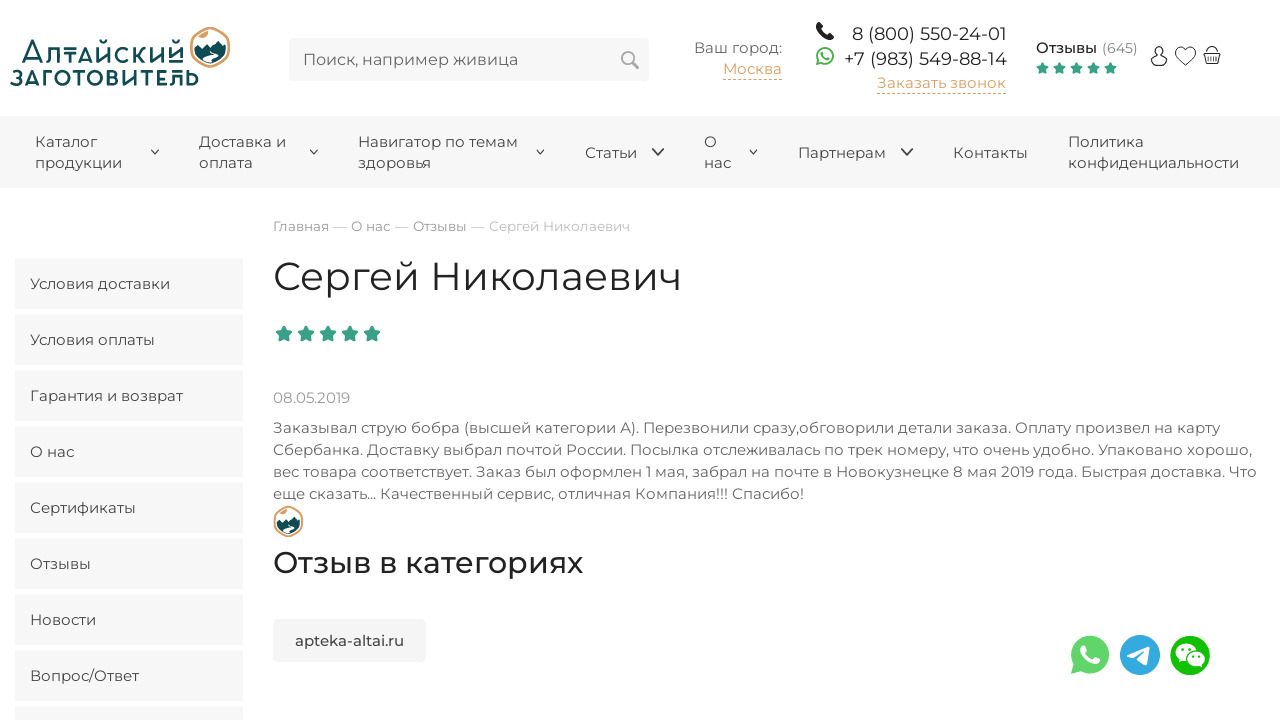

--- FILE ---
content_type: text/html; charset=UTF-8
request_url: https://apteka-altai.ru/company/request/1018/
body_size: 36217
content:





<!DOCTYPE HTML>
<html lang="ru" prefix=
"og: http://ogp.me/ns#
            fb: http://ogp.me/ns/fb#
            product: http://ogp.me/ns/product#">
<head>
    <!-- Google Tag Manager -->
        <script>(function(w,d,s,l,i){w[l]=w[l]||[];w[l].push({'gtm.start':
        new Date().getTime(),event:'gtm.js'});var f=d.getElementsByTagName(s)[0],
        j=d.createElement(s),dl=l!='dataLayer'?'&l='+l:'';j.async=true;
        j.src='https://www.googletagmanager.com/gtm.js?id='+i+dl;f.parentNode.insertBefore(j,f);
        })(window,document,'script','dataLayer','GTM-T77N6XQ');</script>
    <!-- End Google Tag Manager -->
    <title>Отзыв №1018 пользователя Сергей Николаевич</title>
    <meta name="description" content="Отзыв пользователя Сергей Николаевич, Струя бобра Экстракт классический, Струя бобра Вяленая, Струя бобра Сухой экстракт" />
    <meta content="text/html; charset=UTF-8" http-equiv="Content-Type" />
    <meta name="viewport" content="width=device-width, initial-scale=1.0">
    <meta http-equiv="X-UA-Compatible" content="IE=edge" />
    <meta name="format-detection" content="telephone=no" />
    <meta name="format-detection" content="address=no" />
    <meta name="zen-verification" content="Cqtw2cLMY2TyCqxghBFEhlPTfnoaEsnR3dDpcsICCTJHhI8IHY4xl1dioyd5Kg5J" />

        
            <!-- canonical -->
            <link rel="canonical" href="https://apteka-altai.ru/company/request/1018/"/>
        <!-- canonical -->
        
            <meta property="og:type" content="article" />
<meta property="og:title" content="Сергей Николаевич" />
<meta property="og:description" content="" />
<meta property="og:url" content="https://apteka-altai.ru/company/request/1018/" />
<meta property="og:image" content="https://apteka-altai.altaisite.ru/img/logo-og.jpg" />
        <link rel="shortcut icon" href="/favicon.ico" />
    <script src="/hostcmsfiles/jquery/jquery.min.js"></script>
    <link href="/css/swiper.min.css" rel="preload" as="style" onload="this.rel='stylesheet'" media="all" />
    <link href="/css/simple-adaptive-slider.min.css" rel="preload" as="style" onload="this.rel='stylesheet'" media="all" />
    <link href="https://apteka-altai.ru/css/font-awesome/fonts/fontawesome-webfont.woff2?v=4.7.0" rel="preload" as="style" media="all" />
    <link href="/css/font-awesome/css/font-awesome.min.css" rel="preload" as="style" onload="this.rel='stylesheet'" media="all" />
    <link href="/hostcmsfiles/megapost/css/megapost1276584293.css" rel="preload" as="style" onload="this.rel='stylesheet'" media="all" />
    <link href="/hostcmsfiles/megapost/css/jquery.mCustomScrollbar.min.css" rel="preload" as="style" onload="this.rel='stylesheet'" media="all" />
    <link href="https://www.google.com/recaptcha/api.js" rel="preload" as="script" media="all" />
    <link rel="stylesheet" type="text/css" href="/templates/template1/style.css?1760713713">
<link rel="stylesheet" type="text/css" href="/templates/template41/style.css?1645177104">
<link rel="stylesheet" type="text/css" href="/modules/sms/assets/style.css?1733670895">

    <link href="/css/responsive-tabs.css" rel="preload"  as="style" onload="this.rel='stylesheet'" media="all"  />
    <link href="/css/swap.css" rel="preload"  as="style" onload="this.rel='stylesheet'" media="all"  />
    <link href="/css/selectize.css" rel="preload"  as="style" onload="this.rel='stylesheet'" media="all"  />
    <link href="/css/jquery.fancybox.min.css" rel="preload"  as="style" onload="this.rel='stylesheet'" media="all"  />
    <link href="/css/reset.css" rel="preload"  as="style" onload="this.rel='stylesheet'" media="all"  />
    <link href="/css/protip.min.css" rel="preload"  as="style" onload="this.rel='stylesheet'" media="all"  />
    <link href="/css/libs/slinky.min.css" rel="preload"  as="style" onload="this.rel='stylesheet'" media="all"  />
    <link rel="preload" type="text/css" href="/hostcmsfiles/filters2/ion.rangeSlider.skinFlat.css"  as="style" onload="this.rel='stylesheet'" media="all"  />
    <link rel="preload" type="text/css" href="/hostcmsfiles/asmp_filter/css/tooltipster.css"  as="style" onload="this.rel='stylesheet'" media="all"  />
    <link rel="preload" type="text/css" href="/hostcmsfiles/asmp_filter/css/filters1661609127.css"  as="style" onload="this.rel='stylesheet'" media="all"  />
    <!-- новогодняя мотня 2.1 -->
    <link rel="stylesheet" href="/newyear_garland/new_garland.css">
    <script src="/newyear_garland/new_garland.js" defer></script>
    <!-- новогодняя мотня 2.1 -->

    <script>
        window.city_id = '1';
        var apikeymap = "3f95ccf0-7161-4b93-8270-73e6043831e9";
        var ban_delay = 4*1000;
    </script>
    <script defer="defer" src="/js/protip.min.js?1616996220"></script>
<script defer="defer" src="/hostcmsfiles/asmp_abandoned/js/abandoned1150133832.min.js?1737056921"></script>
<script defer="defer" src="/hostcmsfiles/megapost/js/jquery.autocomplete.min.js?1661801717"></script>
<script defer="defer" src="/hostcmsfiles/megapost/js/megapost-script5.js?1760716182"></script>
<script defer="defer" src="/hostcmsfiles/megapost/js/jquery.mCustomScrollbar.concat.min.js?1661801717"></script>
<script src="/templates/template1/script.js?1764574482"></script>
<script src="/templates/template41/script.js?1645177104"></script>
<script src="/modules/sms/assets/script.js?1733670895"></script>
    <style>
        .lightrope {
            text-align: center;
            white-space: nowrap;
            overflow: hidden;
            position: absolute;
            z-index: 10;
            margin: -15px 0 0 0;
            padding: 0;
            pointer-events: none;
            width: 100%;

        }

        .lightrope li {
            position: relative;
            -webkit-animation-fill-mode: both;
            animation-fill-mode: both;
            -webkit-animation-iteration-count: infinite;
            animation-iteration-count: infinite;
            list-style: none;
            margin: 0;
            padding: 0;
            display: block;
            width: 12px;
            height: 28px;
            border-radius: 50%;
            margin: 20px;
            display: inline-block;
            background: #268D1B;
            box-shadow: 0px 4.66667px 24px 3px #268D1B;
            -webkit-animation-name: flash-1;
            animation-name: flash-1;
            -webkit-animation-duration: 2s;
            animation-duration: 2s;

        }

        .lightrope li:nth-child(2n+1) {
            background: #2AA7EA;
            box-shadow: 0px 4.66667px 24px 3px rgba(0, 255, 255, 0.5);
            -webkit-animation-name: flash-2;
            animation-name: flash-2;
            -webkit-animation-duration: 0.4s;
            animation-duration: 0.4s;
        }

        .lightrope li:nth-child(4n+2) {
            background: #F91F26;
            box-shadow: 0px 4.66667px 24px 3px #F91F26;
            -webkit-animation-name: flash-3;
            animation-name: flash-3;
            -webkit-animation-duration: 1.1s;
            animation-duration: 1.1s;
        }

        .lightrope li:nth-child(odd) {
            -webkit-animation-duration: 1.8s;
            animation-duration: 1.8s;
        }

        .lightrope li:nth-child(3n+1) {
            -webkit-animation-duration: 1.4s;
            animation-duration: 1.4s;
        }

        .lightrope li:before {
            content: "";
            position: absolute;
            background: #90C190;
            width: 10px;
            height: 9.33333px;
            border-radius: 3px;
            top: -4.66667px;
            left: 1px;
        }

        .lightrope li:after {
            content: "";
            top: -14px;
            left: 9px;
            position: absolute;
            width: 52px;
            height: 18.66667px;
            border-bottom: solid #90C190 2px;
            border-radius: 50%;
        }

        .lightrope li:last-child:after {
            content: none;
        }

        .lightrope li:first-child {
            margin-left: -40px;
        }

        @-webkit-keyframes flash-1 {
            0%, 100% {
                background: #268D1B;
                box-shadow: 0px 4.66667px 24px 3px #268D1B;
            }
            50% {
                background: rgba(0, 247, 165, 0.4);
                box-shadow: 0px 4.66667px 24px 3px rgba(38, 141, 27, 0.2);
            }
        }

        @keyframes flash-1 {
            0%, 100% {
                background: #268D1B;
                box-shadow: 0px 4.66667px 24px 3px #268D1B;
            }
            50% {
                background: rgba(0, 247, 165, 0.4);
                box-shadow: 0px 4.66667px 24px 3px rgba(38, 141, 27, 0.2);
            }
        }

        @-webkit-keyframes flash-2 {
            0%, 100% {
                background: #2AA7EA;
                box-shadow: 0px 4.66667px 24px 3px #2AA7EA;
            }
            50% {
                background: rgba(0, 255, 255, 0.4);
                box-shadow: 0px 4.66667px 24px 3px rgba(0, 255, 255, 0.2);
            }
        }

        @keyframes flash-2 {
            0%, 100% {
                background: #2AA7EA;
                box-shadow: 0px 4.66667px 24px 3px #2AA7EA;
            }
            50% {
                background: rgba(0, 255, 255, 0.4);
                box-shadow: 0px 4.66667px 24px 3px rgba(0, 255, 255, 0.2);
            }
        }

        @-webkit-keyframes flash-3 {
            0%, 100% {
                background: #F91F26;
                box-shadow: 0px 4.66667px 24px 3px #F91F26;
            }
            50% {
                background: rgba(249, 31, 38, 0.4);
                box-shadow: 0px 4.66667px 24px 3px rgba(249, 31, 38, 0.2);
            }
        }

        @keyframes flash-3 {
            0%, 100% {
                background: #F91F26;
                box-shadow: 0px 4.66667px 24px 3px #F91F26;
            }
            50% {
                background: rgba(249, 31, 38, 0.4);
                box-shadow: 0px 4.66667px 24px 3px rgba(249, 31, 38, 0.2);
            }
        }


    </style>
    <meta name="mailru-domain" content="ufuMipo0NMhVPyk0" />
</head>
<body class="pageBody">
    <!-- Google Tag Manager (noscript) -->
        <noscript><iframe src="https://www.googletagmanager.com/ns.html?id=GTM-T77N6XQ"
        height="0" width="0" style="display:none;visibility:hidden"></iframe></noscript>
    <!-- End Google Tag Manager (noscript) -->

<!-- новогодняя мотня 2.1 -->
<!-- новогодняя мотня 2.1 -->

<div id="page-preloader">
    <div class="loader">
        <img src="/img/logo-loading.svg" alt="">
        <div class="circel">
            <img src="/img/loading-circel.svg" alt="">
        </div>
    </div>
</div>
<!-- Regmarkets.ru -->
<!-- <script src="https://regmarkets.ru/js/r17.js" async type="text/javascript"></script>-->
<!-- Regmarkets.ru -->
<div class="top-page">
    <header class="header_2">
        <div class="header">
            <div class="container inner-block">
                <div class="logo">
<!-- Logo -->
<a href='/'><img src='/img/logo.svg' alt=''></a></div><div class="hamburger__btn">                        <div class="hamburger slinky-toggler" id="hamburger-1">
                            <span class="line"></span>
                            <span class="line"></span>
                            <span class="line"></span>
                        </div></div><div class="search">	<form method="get" action="/search/">
		<input id="search" name="text" placeholder="Поиск, например живица" type="text" autocomplete="off"/>
		<input id="submit" type="submit" value="" />
	</form>
    <div class="search-close">Отмена</div>
    </div><div class="sity-box">

<div  class="city">
  <div>Ваш город:</div>
  <div class="city_parent">
    <span class="city_select" title="Выбрать город">Москва</span>
  </div>
</div>
  
</div><div class="header__contacts"><div class="phone phone--mobile">
	<a href="tel:88005502401" >
		<div class="phone-icon phone-icon--mobile">
			<svg  width="18px" height="18px"><use xlink:href="#phone-svg" x="0" y="0"></use></svg>
		</div>
		<span class="phone-numbers phone_class">8 (800) 550-24-01</span>
	</a>
</div>
<div class="phone phone--wts">
	<a href="https://wa.me/+79835498814" class="wts-btn" target="_blank">
		<div class="phone-icon phone-icon--wts">
			<svg class="phone-icon__img" width="18" height="18" viewBox="0 0 12 12" fill="none" xmlns="http://www.w3.org/2000/svg">
							<path d="M5.70912 0.00694735C2.53993 0.157846 0.0389975 2.79716 0.0486116 5.96993C0.0515389 6.93627 0.284832 7.84838 0.696374 8.6543L0.0645108 11.7214C0.0303304 11.8873 0.179966 12.0326 0.344784 11.9936L3.35022 11.2815C4.12236 11.6661 4.98964 11.8883 5.90751 11.9023C9.14673 11.9518 11.8477 9.37977 11.9486 6.14177C12.0568 2.67086 9.19219 -0.158932 5.70912 0.00694735ZM9.29524 9.24667C8.41508 10.1268 7.24482 10.6116 6.0001 10.6116C5.27126 10.6116 4.57348 10.448 3.92606 10.1255L3.50751 9.91704L1.66487 10.3536L2.05274 8.47077L1.84654 8.06698C1.51045 7.40877 1.34003 6.69701 1.34003 5.9515C1.34003 4.70675 1.82476 3.53653 2.70492 2.65633C3.57722 1.78403 4.76656 1.29142 6.00018 1.29142C7.24491 1.29145 8.41511 1.77617 9.29527 2.65631C10.1754 3.53647 10.6602 4.70669 10.6602 5.95142C10.6602 7.18506 10.1675 8.3744 9.29524 9.24667Z" fill="#4CAF50"></path>
							<path d="M8.88876 7.24219L7.73595 6.91117C7.58439 6.86767 7.42118 6.91066 7.31075 7.02319L7.02884 7.3104C6.90997 7.43151 6.7296 7.47043 6.57227 7.40678C6.02693 7.18608 4.87978 6.16612 4.58682 5.65594C4.50231 5.50877 4.51628 5.32478 4.62006 5.1905L4.86618 4.87208C4.96261 4.74733 4.98295 4.57978 4.91919 4.43557L4.43417 3.33861C4.318 3.07587 3.98225 2.99939 3.76291 3.1849C3.44116 3.45702 3.05941 3.87055 3.013 4.32867C2.93118 5.13637 3.27758 6.15455 4.58748 7.37713C6.10078 8.78955 7.31262 8.97615 8.10164 8.78502C8.54917 8.67662 8.90681 8.24206 9.13253 7.88625C9.28641 7.64366 9.1649 7.32148 8.88876 7.24219Z" fill="#4CAF50"></path>
							</svg>
		</div>
		<span>+7 (983) 549-88-14</span>
	</a>
</div>

<a rel="nofollow" href="#" data-form="3" class="header__callback load-modal" data-modal="#callback">Заказать звонок</a></div><div class="reviews-top">

<div class="reviews-top__about">
  <a href="/company/request/" class="link-item">Отзывы</a>
  <div class="count-item">
				(645)
			</div>
</div>
<div class="img">
  <img src="/images/Star_otz.svg" alt="1" />
  <img src="/images/Star_otz.svg" alt="2" />
  <img src="/images/Star_otz.svg" alt="3" />
  <img src="/images/Star_otz.svg" alt="4" />
  <img src="/images/Star_otz.svg" alt="5" />
</div>
</div><div class="wrap-icn-lk">
<a href="/users/" data-siteuser="0"><img src='/img/icn_user.svg' alt="user"/></a>

</div><div class="list-wish">

<div  id="little_favorite" class="little-favorite top-favorite">
  <a href="/shop/favorite/">
    <i class="icon">
      <svg width="22px" height="20px">
        <use xlink:href="#wish-svg" x="0" y="0"></use>
      </svg>
    </i>
  </a>
</div>
</div><div class="cart">	

<div   id="little_cart" class="little-cart">
  <a href="/shop/cart/" id="cart" class="cart-link cart-link--empty">
    <i class="icon">
      <svg width="18px" height="18px">
        <use xlink:href="#cart-svg" x="0" y="0"></use>
      </svg>
    </i>
  </a>
  <div class="cart-result"></div>
</div>
<div   class="cart-popup">
  <div class="cart-popup__cart">
    <div class="cart-popup__top">
      <p>Корзина заказов</p>
      <div class="modal-form__close">
        <svg width="20px" height="20px">
          <use xlink:href="#close-svg" x="0" y="0"></use>
        </svg>
      </div>
    </div>
  </div>
</div>
</div><div class="btn-search"></div>            </div>
        </div>
        <!--<div>
            <div style="text-align: center; font-weight: bold; color: #FFFFFF; width: 100%; background-color: #20B2AA; margin: 5px 0 5px 0; padding: 8px;">Уважаемые посетители! Поздравляем вас с Новым 2024 годом! Спешим уведомить, что в праздничные дни мы работаем в обычном графике.
            </div>
        </div>-->
        <!--<div>
            <div style="text-align: center; font-weight: bold; color: #FFFFFF; width: 100%; background-color: #20B2AA; margin: 5px 0 5px 0; padding: 8px;">Уважаемые посетители! Поздравляем вас с предстоящими праздниками! Спешим уведомить, что в праздничные дни мы работаем в обычном графике.
            </div>
        </div>-->
        <!--<div>
            <div style="text-align: center; font-weight: bold; color: #FFFFFF; width: 100%; background-color: #20B2AA; margin: 5px 0 5px 0; padding: 8px;">Уважаемые посетители! График работы интернет магазина изменился. Заказы принимаются круглосуточно, но обрабатываются в рабочее время, по будням с 06:00 - 15:00 по МСК. Рады видеть вас на нашем сайте! Желаем приятных покупок!
            </div>
        </div>-->
        <!--<div>
            <div style="text-align: center; font-weight: bold; color: #FFFFFF; width: 100%; background-color: #20B2AA; margin: 5px 0 5px 0; padding: 8px;">Уважаемые посетители! Поздравляем вас с наступающим новым годом! В связи с праздничными днями могут быть задержки в обработке заказов.  Рады видеть вас на нашем сайте! Желаем приятных покупок!
            </div>
        </div>-->
    </header>

    <div class="wrapper">
                        <!-- Верхнее меню -->
        <nav  class="top-menu slinky-hide"><div class="container"><div id="listtarget"></div><div id="slinkytarget"><ul class="list"><li class="header-nav__item new-menu"><a href="/shop/" class="header-nav__link"><span class="title_n_icon"><img class="icon" src="/upload/structure_1/1/2/6/structure_126/structure_property_image_7745.svg" alt="icon" />Каталог продукции<svg width="22px" height="14px"><use xlink:href="#arrow-top" x="0" y="0"></use></svg></span></a><a href="#" class="pc-hide next"></a><ul class="header-nav__sub-items mobil-new-menu" style="display:none;"><li class="header-nav__item header-nav__item-inner"><a href="/shop/ozdorovitelnye-kursy/" class="header-nav__link header-nav__link-inner test2"><div><div class="header-nav__link-name title_n_icon"><img class="icon" src="/upload/shop_1/7/0/5/group_705/shop_property_file_705_7547.png" alt="icon" />Наборы</div><svg width="22px" height="14px"><use xlink:href="#arrow-top" x="0" y="0"></use></svg></div></a><a href="#" class="pc-hide"></a><ul class="header-nav__sub-items"><li class="header-nav__sub-item"><a href="/shop/ozdorovitelnye-kursy/volosi_i_nogti/" class="header-nav__link header-nav__link-inner test2"><div>                      <div class="header-nav__link-name title_n_icon"><span class="icon"></span>Волосы и ногти</div></div></a></li><li class="header-nav__sub-item"><a href="/shop/ozdorovitelnye-kursy/dyxatelnaya-sistema/" class="header-nav__link header-nav__link-inner test2"><div>                      <div class="header-nav__link-name title_n_icon"><span class="icon"></span>Дыхание</div></div></a></li><li class="header-nav__sub-item"><a href="/shop/ozdorovitelnye-kursy/immunitet-i-energiya/" class="header-nav__link header-nav__link-inner test2"><div>                      <div class="header-nav__link-name title_n_icon"><span class="icon"></span>Иммунитет и энергия</div></div></a></li><li class="header-nav__sub-item"><a href="/shop/ozdorovitelnye-kursy/nervnaya-sistema/" class="header-nav__link header-nav__link-inner test2"><div>                      <div class="header-nav__link-name title_n_icon"><span class="icon"></span>Нервная система</div></div></a></li><li class="header-nav__sub-item"><a href="/shop/ozdorovitelnye-kursy/ochishhenie-poxudenie-chistaya-kozha/" class="header-nav__link header-nav__link-inner test2"><div>                      <div class="header-nav__link-name title_n_icon"><span class="icon"></span>Очищение, похудение, чистая кожа</div></div></a></li><li class="header-nav__sub-item"><a href="/shop/ozdorovitelnye-kursy/prostuda/" class="header-nav__link header-nav__link-inner test2"><div>                      <div class="header-nav__link-name title_n_icon"><span class="icon"></span>Простуда</div></div></a></li><li class="header-nav__sub-item"><a href="/shop/ozdorovitelnye-kursy/serdechno-sosudistaya-sistema/" class="header-nav__link header-nav__link-inner test2"><div>                      <div class="header-nav__link-name title_n_icon"><span class="icon"></span>Сердечно-сосудистая система</div></div></a></li><li class="header-nav__sub-item"><a href="/shop/ozdorovitelnye-kursy/sport/" class="header-nav__link header-nav__link-inner test2"><div>                      <div class="header-nav__link-name title_n_icon"><span class="icon"></span>Спорт</div></div></a></li><li class="header-nav__sub-item"><a href="/shop/ozdorovitelnye-kursy/AE06CF53-B858-F525-4BA7-B9372CB4BFE8/" class="header-nav__link header-nav__link-inner test2"><div>                      <div class="header-nav__link-name title_n_icon"><span class="icon"></span>СтопАлкоголь</div></div></a></li></ul></li><li class="header-nav__sub-item"><a href="/shop/struya-bobra/" class="header-nav__link header-nav__link-inner test2"><div><div class="header-nav__link-name title_n_icon"><img class="icon" src="/upload/shop_1/6/5/6/group_656/shop_property_file_656_6463.svg" alt="icon" />Струя бобра</div></div></a></li><li class="header-nav__sub-item"><a href="/shop/podarochnye-nabory/" class="header-nav__link header-nav__link-inner test2"><div><div class="header-nav__link-name title_n_icon"><img class="icon" src="/upload/shop_1/7/2/5/group_725/property_7812.svg" alt="icon" />Подарочные наборы</div></div></a></li><li class="header-nav__sub-item"><a href="/shop/medvezhya-zhelch/" class="header-nav__link header-nav__link-inner test2"><div><div class="header-nav__link-name title_n_icon"><img class="icon" src="/upload/shop_1/6/5/7/group_657/shop_property_file_657_6464.svg" alt="icon" />Медвежья желчь</div></div></a></li><li class="header-nav__sub-item"><a href="/shop/panty-marala/" class="header-nav__link header-nav__link-inner test2"><div><div class="header-nav__link-name title_n_icon"><img class="icon" src="/upload/shop_1/6/5/8/group_658/shop_property_file_658_6465.svg" alt="icon" />Панты марала</div></div></a></li><li class="header-nav__sub-item"><a href="/shop/zhivotnye-zhiry/" class="header-nav__link header-nav__link-inner test2"><div><div class="header-nav__link-name title_n_icon"><img class="icon" src="/upload/shop_1/6/5/9/group_659/shop_property_file_659_6466.svg" alt="icon" />Жиры и масла</div></div></a></li><li class="header-nav__sub-item"><a href="/shop/travy-korni-griby/" class="header-nav__link header-nav__link-inner test2"><div><div class="header-nav__link-name title_n_icon"><img class="icon" src="/upload/shop_1/6/6/1/group_661/shop_property_file_661_6468.svg" alt="icon" />Травы, корни</div></div></a></li><li class="header-nav__sub-item"><a href="/shop/ekstrakty/" class="header-nav__link header-nav__link-inner test2"><div><div class="header-nav__link-name title_n_icon"><img class="icon" src="/upload/shop_1/6/6/3/group_663/shop_property_file_663_6470.svg" alt="icon" />Экстракты</div></div></a></li><li class="header-nav__sub-item"><a href="/shop/smoly-mineraly/" class="header-nav__link header-nav__link-inner test2"><div><div class="header-nav__link-name title_n_icon"><img class="icon" src="/upload/shop_1/6/6/0/group_660/shop_property_file_660_6467.svg" alt="icon" />Смолы-минералы</div></div></a></li><li class="header-nav__sub-item"><a href="/shop/griby/" class="header-nav__link header-nav__link-inner test2"><div><div class="header-nav__link-name title_n_icon"><img class="icon" src="/upload/shop_1/6/9/6/group_696/shop_property_file_696_6748.svg" alt="icon" />Грибы</div></div></a></li><li class="header-nav__sub-item"><a href="/shop/ognevka/" class="header-nav__link header-nav__link-inner test2"><div><div class="header-nav__link-name title_n_icon"><img class="icon" src="/upload/shop_1/6/9/7/group_697/shop_property_file_697_6937.svg" alt="icon" />Огневка</div></div></a></li><li class="header-nav__sub-item"><a href="/shop/goods_in_chinese/" class="header-nav__link header-nav__link-inner test2"><div><div class="header-nav__link-name title_n_icon"><img class="icon" src="/upload/shop_1/7/2/7/group_727/property_8009.svg" alt="icon" />含中文說明的商品</div></div></a></li></ul><div class="new-menu__catalog ajax-container-menu"></div></li><li class="header-nav__item"><a href="/dostavka-i-oplata/" class="header-nav__link"><span class="title_n_icon"><img class="icon" src="/upload/structure_1/1/0/2/structure_102/structure_property_image_7744.svg" alt="icon" />Доставка и оплата<svg width="22px" height="14px"><use xlink:href="#arrow-top" x="0" y="0"></use></svg></span></a><a href="#" class="pc-hide"></a><ul class="header-nav__sub-items"><li class="header-nav__sub-item"><a href="/dostavka-i-oplata/dostavka/" class="header-nav__link header-nav__link-inner test2"><div><div class="header-nav__link-name title_n_icon"><span class="icon"></span>Условия доставки </div></div></a></li><li class="header-nav__sub-item"><a href="/dostavka-i-oplata/oplata/" class="header-nav__link header-nav__link-inner test2"><div><div class="header-nav__link-name title_n_icon"><span class="icon"></span>Условия оплаты </div></div></a></li><li class="header-nav__sub-item"><a href="/dostavka-i-oplata/garant/" class="header-nav__link header-nav__link-inner test2"><div><div class="header-nav__link-name title_n_icon"><span class="icon"></span>Гарантия и возврат</div></div></a></li></ul></li><li class="header-nav__item"><a href="/disease/" class="header-nav__link"><span class="title_n_icon"><img class="icon" src="/upload/structure_1/0/9/2/structure_92/structure_property_image_7746.svg" alt="icon" />Навигатор по темам здоровья<svg width="22px" height="14px"><use xlink:href="#arrow-top" x="0" y="0"></use></svg></span></a><a href="#" class="pc-hide"></a><ul class="header-nav__sub-items"><li class="header-nav__sub-item"><a href="/disease/115/" class="header-nav__link header-nav__link-inner test2"><div><div class="header-nav__link-name title_n_icon"><span class="icon"></span>Бактериальные, вирусные инфекции</div></div></a></li><li class="header-nav__sub-item"><a href="/disease/116/" class="header-nav__link header-nav__link-inner test2"><div><div class="header-nav__link-name title_n_icon"><span class="icon"></span>Волосы и ногти</div></div></a></li><li class="header-nav__sub-item"><a href="/disease/117/" class="header-nav__link header-nav__link-inner test2"><div><div class="header-nav__link-name title_n_icon"><span class="icon"></span>Вредные привычки</div></div></a></li><li class="header-nav__sub-item"><a href="/disease/114/" class="header-nav__link header-nav__link-inner test2"><div><div class="header-nav__link-name title_n_icon"><span class="icon"></span>Дыхательная система</div></div></a></li><li class="header-nav__sub-item"><a href="/disease/129/" class="header-nav__link header-nav__link-inner test2"><div><div class="header-nav__link-name title_n_icon"><span class="icon"></span>Желудочно-кишечный тракт</div></div></a></li><li class="header-nav__sub-item"><a href="/disease/118/" class="header-nav__link header-nav__link-inner test2"><div><div class="header-nav__link-name title_n_icon"><span class="icon"></span>Желчный пузырь</div></div></a></li><li class="header-nav__sub-item"><a href="/disease/130/" class="header-nav__link header-nav__link-inner test2"><div><div class="header-nav__link-name title_n_icon"><span class="icon"></span>Женское здоровье</div></div></a></li><li class="header-nav__sub-item"><a href="/disease/119/" class="header-nav__link header-nav__link-inner test2"><div><div class="header-nav__link-name title_n_icon"><span class="icon"></span>Заболевания полости рта</div></div></a></li><li class="header-nav__sub-item"><a href="/disease/120/" class="header-nav__link header-nav__link-inner test2"><div><div class="header-nav__link-name title_n_icon"><span class="icon"></span>Зрение</div></div></a></li><li class="header-nav__sub-item"><a href="/disease/131/" class="header-nav__link header-nav__link-inner test2"><div><div class="header-nav__link-name title_n_icon"><span class="icon"></span>Кожа</div></div></a></li><li class="header-nav__sub-item"><a href="/disease/121/" class="header-nav__link header-nav__link-inner test2"><div><div class="header-nav__link-name title_n_icon"><span class="icon"></span>Красота и здоровье</div></div></a></li><li class="header-nav__sub-item"><a href="/disease/122/" class="header-nav__link header-nav__link-inner test2"><div><div class="header-nav__link-name title_n_icon"><span class="icon"></span>Мужская половая система</div></div></a></li><li class="header-nav__sub-item"><a href="/disease/132/" class="header-nav__link header-nav__link-inner test2"><div><div class="header-nav__link-name title_n_icon"><span class="icon"></span>Нервная система</div></div></a></li><li class="header-nav__sub-item"><a href="/disease/123/" class="header-nav__link header-nav__link-inner test2"><div><div class="header-nav__link-name title_n_icon"><span class="icon"></span>Обмен веществ</div></div></a></li><li class="header-nav__sub-item"><a href="/disease/124/" class="header-nav__link header-nav__link-inner test2"><div><div class="header-nav__link-name title_n_icon"><span class="icon"></span>Опорно-двигательный аппарат</div></div></a></li><li class="header-nav__sub-item"><a href="/disease/125/" class="header-nav__link header-nav__link-inner test2"><div><div class="header-nav__link-name title_n_icon"><span class="icon"></span>Паразиты</div></div></a></li><li class="header-nav__sub-item"><a href="/disease/126/" class="header-nav__link header-nav__link-inner test2"><div><div class="header-nav__link-name title_n_icon"><span class="icon"></span>Печень</div></div></a></li><li class="header-nav__sub-item"><a href="/disease/127/" class="header-nav__link header-nav__link-inner test2"><div><div class="header-nav__link-name title_n_icon"><span class="icon"></span>Почки и мочевыводящая система</div></div></a></li><li class="header-nav__sub-item"><a href="/disease/133/" class="header-nav__link header-nav__link-inner test2"><div><div class="header-nav__link-name title_n_icon"><span class="icon"></span>Сердечно-сосудистая система</div></div></a></li><li class="header-nav__sub-item"><a href="/disease/128/" class="header-nav__link header-nav__link-inner test2"><div><div class="header-nav__link-name title_n_icon"><span class="icon"></span>Эндокринные заболевания</div></div></a></li></ul></li><li class="header-nav__item"><a href="/articles/" class="header-nav__link"><span class="title_n_icon"><img class="icon" src="/upload/structure_1/1/0/9/structure_109/structure_property_image_7747.svg" alt="icon" />Статьи<svg width="22px" height="14px"><use xlink:href="#arrow-top" x="0" y="0"></use></svg></span></a><a href="#" class="pc-hide"></a><ul class="header-nav__sub-items"><li class="header-nav__sub-item"><a href="/articles/107/" class="header-nav__link header-nav__link-inner test2"><div><div class="header-nav__link-name title_n_icon"><span class="icon"></span>Бобровая струя</div></div></a></li><li class="header-nav__sub-item"><a href="/articles/griby/" class="header-nav__link header-nav__link-inner test2"><div><div class="header-nav__link-name title_n_icon"><span class="icon"></span>Грибы</div></div></a></li><li class="header-nav__sub-item"><a href="/articles/zhivotnye-zhiry/" class="header-nav__link header-nav__link-inner test2"><div><div class="header-nav__link-name title_n_icon"><span class="icon"></span>Животные жиры</div></div></a></li><li class="header-nav__sub-item"><a href="/articles/106/" class="header-nav__link header-nav__link-inner test2"><div><div class="header-nav__link-name title_n_icon"><span class="icon"></span>Медвежья желчь</div></div></a></li><li class="header-nav__sub-item"><a href="/articles/panty-marala/" class="header-nav__link header-nav__link-inner test2"><div><div class="header-nav__link-name title_n_icon"><span class="icon"></span>Панты марала</div></div></a></li><li class="header-nav__sub-item"><a href="/articles/Masla/" class="header-nav__link header-nav__link-inner test2"><div><div class="header-nav__link-name title_n_icon"><span class="icon"></span>Растительные масла</div></div></a></li><li class="header-nav__sub-item"><a href="/articles/smoly-i-mineraly/" class="header-nav__link header-nav__link-inner test2"><div><div class="header-nav__link-name title_n_icon"><span class="icon"></span>Смолы и минералы</div></div></a></li><li class="header-nav__sub-item"><a href="/articles/travy-i-korni/" class="header-nav__link header-nav__link-inner test2"><div><div class="header-nav__link-name title_n_icon"><span class="icon"></span>Травы и корни</div></div></a></li><li class="header-nav__sub-item"><a href="/articles/ekstrakty/" class="header-nav__link header-nav__link-inner test2"><div><div class="header-nav__link-name title_n_icon"><span class="icon"></span>Экстракты и настои</div></div></a></li></ul></li><li class="header-nav__item"><a href="/company/" class="header-nav__link"><span class="title_n_icon"><img class="icon" src="/upload/structure_1/0/8/9/structure_89/structure_property_image_7748.svg" alt="icon" />О нас<svg width="22px" height="14px"><use xlink:href="#arrow-top" x="0" y="0"></use></svg></span></a><a href="#" class="pc-hide"></a><ul class="header-nav__sub-items"><li class="header-nav__sub-item"><a href="/company/" class="header-nav__link header-nav__link-inner test2"><div><div class="header-nav__link-name title_n_icon"><span class="icon"></span>О нас</div></div></a></li><li class="header-nav__sub-item"><a href="/company/license/" class="header-nav__link header-nav__link-inner test2"><div><div class="header-nav__link-name title_n_icon"><span class="icon"></span>Сертификаты</div></div></a></li><li class="header-nav__item header-nav__item-inner"><a href="/company/request/" class="header-nav__link header-nav__link-inner test2"><div><div class="header-nav__link-name title_n_icon"><span class="icon"></span>Отзывы</div><svg width="22px" height="14px"><use xlink:href="#arrow-top" x="0" y="0"></use></svg></div></a><a href="#" class="pc-hide"></a><ul class="header-nav__sub-items"><li class="header-nav__sub-item"><a href="/company/request/otzyvy-o-rabote-kompanii/" class="header-nav__link header-nav__link-inner test2"><div>                      <div class="header-nav__link-name title_n_icon"><span class="icon"></span>Отзывы о работе компании</div></div></a></li><li class="header-nav__sub-item"><a href="/company/request/struya-bobra-otzyvy/" class="header-nav__link header-nav__link-inner test2"><div>                      <div class="header-nav__link-name title_n_icon"><span class="icon"></span>Отзывы о струе бобра</div></div></a></li><li class="header-nav__sub-item"><a href="/company/request/travy-i-korni-otzyvy/" class="header-nav__link header-nav__link-inner test2"><div>                      <div class="header-nav__link-name title_n_icon"><span class="icon"></span>Отзывы о травах и корнях трав</div></div></a></li><li class="header-nav__sub-item"><a href="/company/request/panty-marala-otzyvy/" class="header-nav__link header-nav__link-inner test2"><div>                      <div class="header-nav__link-name title_n_icon"><span class="icon"></span>Отзывы о пантах марала</div></div></a></li><li class="header-nav__sub-item"><a href="/company/request/medvezhya-zhelch-otzyvy/" class="header-nav__link header-nav__link-inner test2"><div>                      <div class="header-nav__link-name title_n_icon"><span class="icon"></span>Отзывы о медвежьей желчи</div></div></a></li><li class="header-nav__sub-item"><a href="/company/request/zhivotnye-zhiry-otzyvy/" class="header-nav__link header-nav__link-inner test2"><div>                      <div class="header-nav__link-name title_n_icon"><span class="icon"></span>Отзывы о животных жирах</div></div></a></li><li class="header-nav__sub-item"><a href="/company/request/ehkstrakty-trav-i-gribov-otzyvy/" class="header-nav__link header-nav__link-inner test2"><div>                      <div class="header-nav__link-name title_n_icon"><span class="icon"></span>Отзывы на настойки и экстракты</div></div></a></li><li class="header-nav__sub-item"><a href="/company/request/smoly-mineraly-otzyvy/" class="header-nav__link header-nav__link-inner test2"><div>                      <div class="header-nav__link-name title_n_icon"><span class="icon"></span>Отзывы о смолах и минералах</div></div></a></li><li class="header-nav__sub-item"><a href="/company/request/griby-i-ehkstrakty-gribov-otzyvy/" class="header-nav__link header-nav__link-inner test2"><div>                      <div class="header-nav__link-name title_n_icon"><span class="icon"></span>Отзывы о полезных грибах</div></div></a></li></ul></li><li class="header-nav__sub-item"><a href="/company/news/" class="header-nav__link header-nav__link-inner test2"><div><div class="header-nav__link-name title_n_icon"><span class="icon"></span>Новости</div></div></a></li><li class="header-nav__item header-nav__item-inner"><a href="/company/question/" class="header-nav__link header-nav__link-inner test2"><div><div class="header-nav__link-name title_n_icon"><span class="icon"></span>Вопрос/Ответ</div><svg width="22px" height="14px"><use xlink:href="#arrow-top" x="0" y="0"></use></svg></div></a><a href="#" class="pc-hide"></a><ul class="header-nav__sub-items"><li class="header-nav__item header-nav__item-inner"><a href="/company/question/postavshikinfo/" class="header-nav__link header-nav__link-inner test2"><div>                      <div class="header-nav__link-name title_n_icon"><span class="icon"></span>Для поставщиков</div></div></a></li><li class="header-nav__sub-item"><a href="/company/question/112/" class="header-nav__link header-nav__link-inner test2"><div>                      <div class="header-nav__link-name title_n_icon"><span class="icon"></span>Акции и скидки</div></div></a></li><li class="header-nav__sub-item"><a href="/company/question/56/" class="header-nav__link header-nav__link-inner test2"><div>                      <div class="header-nav__link-name title_n_icon"><span class="icon"></span>Возврат</div></div></a></li><li class="header-nav__sub-item"><a href="/company/question/4BF7B68F-420E-C60F-0539-7BE1D987C08D/" class="header-nav__link header-nav__link-inner test2"><div>                      <div class="header-nav__link-name title_n_icon"><span class="icon"></span>Гарантии качества</div></div></a></li><li class="header-nav__sub-item"><a href="/company/question/110/" class="header-nav__link header-nav__link-inner test2"><div>                      <div class="header-nav__link-name title_n_icon"><span class="icon"></span>Доставка товаров</div></div></a></li><li class="header-nav__sub-item"><a href="/company/question/113/" class="header-nav__link header-nav__link-inner test2"><div>                      <div class="header-nav__link-name title_n_icon"><span class="icon"></span>Консультация</div></div></a></li><li class="header-nav__sub-item"><a href="/company/question/111/" class="header-nav__link header-nav__link-inner test2"><div>                      <div class="header-nav__link-name title_n_icon"><span class="icon"></span>Оплата заказа</div></div></a></li><li class="header-nav__sub-item"><a href="/company/question/109/" class="header-nav__link header-nav__link-inner test2"><div>                      <div class="header-nav__link-name title_n_icon"><span class="icon"></span>Оформление заказа</div></div></a></li></ul></li></ul></li><li class="header-nav__item"><a href="https://opt.apteka-altai.ru/" class="header-nav__link"><span class="title_n_icon"><img class="icon" src="/upload/structure_1/1/4/6/structure_146/property_7849.svg" alt="icon" />Партнерам<svg width="22px" height="14px"><use xlink:href="#arrow-top" x="0" y="0"></use></svg></span></a><a href="#" class="pc-hide"></a><ul class="header-nav__sub-items"><li class="header-nav__sub-item"><a href="https://opt.apteka-altai.ru/" class="header-nav__link header-nav__link-inner test2"><div><div class="header-nav__link-name title_n_icon"><span class="icon"></span>Оптовикам</div></div></a></li><li class="header-nav__sub-item"><a href="https://stm.apteka-altai.ru/" class="header-nav__link header-nav__link-inner test2"><div><div class="header-nav__link-name title_n_icon"><span class="icon"></span>Контрактное производство</div></div></a></li></ul></li><li><a href="/contacts/" class="header-nav__link"><span class="title_n_icon"><img class="icon" src="/upload/structure_1/0/8/4/structure_84/structure_property_image_7749.svg" alt="icon" />Контакты</span></a></li><li><a href="/privacy-policy/" class="header-nav__link"><span class="title_n_icon"><span class="icon"></span>Политика конфиденциальности</span></a></li></ul></div></div></nav>        <div class="contant-page">
            <div class="container flex-container">
    <div class="sidebar sidebar-block">
        <div class="advertisement_wrap">
                    </div>
      

<div class="sidebar-menu">
  <div class="sidebar-list-group">
    <ul>
      <li id="104" class="sidebar-list-group__item">
        <a class="sidebar-list-group__link" href="/dostavka-i-oplata/dostavka/">Условия доставки </a>
      </li>
      <li id="103" class="sidebar-list-group__item">
        <a class="sidebar-list-group__link" href="/dostavka-i-oplata/oplata/">Условия оплаты </a>
      </li>
      <li id="98" class="sidebar-list-group__item">
        <a class="sidebar-list-group__link" href="/dostavka-i-oplata/garant/">Гарантия и возврат</a>
      </li>
      <li id="127" class="sidebar-list-group__item">
        <a class="sidebar-list-group__link" href="/company/">О нас</a>
      </li>
      <li id="111" class="sidebar-list-group__item">
        <a class="sidebar-list-group__link" href="/company/license/">Сертификаты</a>
      </li>
      <li id="112" class="sidebar-list-group__item sidebar-list-group--current" data-active="active">
        <a class="sidebar-list-group__link" href="/company/request/">Отзывы</a>
      </li>
      <li id="107" class="sidebar-list-group__item">
        <a class="sidebar-list-group__link" href="/company/news/">Новости</a>
      </li>
      <li id="108" class="sidebar-list-group__item">
        <a class="sidebar-list-group__link" href="/company/question/">Вопрос/Ответ</a>
      </li>
      <li id="154" class="sidebar-list-group__item">
        <a class="sidebar-list-group__link" href="https://opt.apteka-altai.ru/">Оптовикам</a>
      </li>
      <li id="155" class="sidebar-list-group__item">
        <a class="sidebar-list-group__link" href="https://stm.apteka-altai.ru/">Контрактное производство</a>
      </li>
    </ul>
  </div>
</div>
        </div>
      <div class="content">

        <div class="breadcrumbs">
          

<div class="breadcrumbs" itemscope="itemscope" itemtype="http://schema.org/BreadcrumbList">
  <span itemprop="itemListElement" itemscope="itemscope" itemtype="http://schema.org/ListItem">
    <a href="/" itemprop="item">
      <span itemprop="name">Главная</span>
      <meta itemprop="position" content="1" />
    </a>
  </span>
  <span> — </span>
  <span itemprop="itemListElement" itemscope="itemscope" itemtype="http://schema.org/ListItem">
    <a href="/company/" itemprop="item">
      <span itemprop="name">О нас</span>
      <meta itemprop="position" content="2" />
    </a>
  </span>
  <span> — </span>
  <span itemprop="itemListElement" itemscope="itemscope" itemtype="http://schema.org/ListItem">
    <a href="/company/request/" itemprop="item">
      <span itemprop="name">Отзывы</span>
      <meta itemprop="position" content="3" />
    </a>
  </span>
  <span> — </span>
  <span itemprop="itemListElement" itemscope="itemscope" itemtype="http://schema.org/ListItem">
    <a class="breadcrumb-last-item" href="/company/request/1018/" itemprop="item">
      <span itemprop="name">Сергей Николаевич</span>
    </a>
    <meta itemprop="position" content="4" />
  </span>
</div>
        </div>
        

<div class="request__comments wrap-single-comments">
  <h1>Сергей Николаевич</h1>
  <div class="grd">
    <div class="stars small_star">
      <label class="star active">
        <input type="radio" name="grade" value="5" />
      </label>
      <label class="star">
        <input type="radio" name="grade" value="4" />
      </label>
      <label class="star">
        <input type="radio" name="grade" value="3" />
      </label>
      <label class="star">
        <input type="radio" name="grade" value="2" />
      </label>
      <label class="star">
        <input type="radio" name="grade" value="1" />
      </label>
    </div>
  </div>
  <p class="request__comment-date">08.05.2019</p>
  <div class="request__comment-single-item"><p>Заказывал струю бобра (высшей категории А). Перезвонили сразу,обговорили детали заказа. Оплату произвел на карту Сбербанка. Доставку выбрал почтой России. Посылка отслеживалась по трек номеру, что очень удобно. Упаковано хорошо, вес товара соответствует. Заказ был оформлен 1 мая, забрал на почте в Новокузнецке 8 мая 2019 года. Быстрая доставка. Что еще сказать... Качественный сервис, отличная Компания!!! Спасибо!</p><div class="footer_comment"><img src="/img/logo-revies.svg" alt="Алтайский заготовитель" width="30px" /></div></div>
</div>
<div class="wrap-list-tag wrap-tag-single-comment">
  <h2 class="list-tag_single-comments__title">
					Отзыв в категориях
				</h2>
  <div class="wrap-tag">
    <a href="/company/request//tag/apteka-altai">
      <span>apteka-altai.ru</span>
    </a>
  </div>
</div>
<div class="wrap-shop-item_single-comments">
  <h2 class="shop-item_single-comments__title">Товары</h2>
  <div class="shop_block">
    <div class="shop_table card-list" id="shop_items">
      <div class="shop_item card-item">
        <div class="img">
          <div class="hit">
            <img src="/img/hit.png" alt="" />
          </div>
          <a href="/shop/struya-bobra/struya-bobra-ekstrakt-klassicheskij/">
            <img src="/upload/shop_1/8/1/6/item_816/small_item_816.jpg" alt="Струя бобра Экстракт классический" />
          </a>
        </div>
        <div class="info">
          <div class="line-1">
            <div class="icons">
              <div class="group-name">Струя бобра</div>
              <div class="like" data-favorite="816" data-favorite-path="/shop/struya-bobra/struya-bobra-ekstrakt-klassicheskij/">
                <svg  width="16px" height="16px">
                  <use xlink:href="#wish-svg" x="0" y="0"></use>
                </svg>
              </div>
            </div>
          </div>
          <a href="/shop/struya-bobra/struya-bobra-ekstrakt-klassicheskij/" class="title">Струя бобра Экстракт классический<span></span></a>
          <div class="shop_item_rest_rating df_jc-sb_ai-c_fw-w mb-10 mt-a">
            <div class="in-store">
              <div class="in-store__icon">
                <svg xmlns="http://www.w3.org/2000/svg" width="12" height="12" viewBox="0 0 12 12" fill="none">
                  <path d="M11.001 2.70699L4.50034 9.20762L1 5.70782L1.707 5.00082L4.50034 7.79362L10.293 1.99999L11 2.70799L11.001 2.70699Z" fill="black"></path>
                </svg>
              </div>
              <div class="in-store__text">В наличии</div>
            </div>
          </div>
          <div class="line-buy">
            <div class="price-block 1">
              <span class="price">1 860 <i class="fa fa-rub"></i></span>
            </div>
            <button onclick="$.addIntoCart('/shop/cart/', 816, 1); return false;" class="btn" data-id="816">Купить</button>
          </div>
        </div>
      </div>
      <div class="shop_item card-item">
        <div class="img">
          <div class="hit">
            <img src="/img/hit.png" alt="" />
          </div>
          <a href="/shop/struya-bobra/struya-bobra-naturalnaya/">
            <img src="/upload/shop_1/8/1/7/item_817/small_item_817.jpg" alt="Струя бобра Вяленая" />
          </a>
        </div>
        <div class="info">
          <div class="line-1">
            <div class="icons">
              <div class="group-name">Струя бобра</div>
              <div class="like" data-favorite="817" data-favorite-path="/shop/struya-bobra/struya-bobra-naturalnaya/">
                <svg  width="16px" height="16px">
                  <use xlink:href="#wish-svg" x="0" y="0"></use>
                </svg>
              </div>
            </div>
          </div>
          <a href="/shop/struya-bobra/struya-bobra-naturalnaya/" class="title">Струя бобра Вяленая<span></span></a>
          <div class="shop_item_rest_rating df_jc-sb_ai-c_fw-w mb-10 mt-a">
            <div class="in-store">
              <div class="in-store__icon">
                <svg xmlns="http://www.w3.org/2000/svg" width="12" height="12" viewBox="0 0 12 12" fill="none">
                  <path d="M11.001 2.70699L4.50034 9.20762L1 5.70782L1.707 5.00082L4.50034 7.79362L10.293 1.99999L11 2.70799L11.001 2.70699Z" fill="black"></path>
                </svg>
              </div>
              <div class="in-store__text">В наличии</div>
            </div>
          </div>
          <div class="line-buy">
            <div class="price-block 1">
              <span class="price">45 <i class="fa fa-rub"></i></span>
            </div>
            <button onclick="$.addIntoCart('/shop/cart/', 817, 1); return false;" class="btn" data-id="817">Купить</button>
          </div>
        </div>
      </div>
      <div class="shop_item card-item">
        <div class="img">
          <a href="/shop/struya-bobra/struya-bobra-suxoj-ekstrakt/">
            <img src="/upload/shop_1/8/1/8/item_818/item_818m.jpg" alt="Струя бобра Сухой экстракт" />
          </a>
        </div>
        <div class="info">
          <div class="line-1">
            <div class="icons">
              <div class="group-name">Струя бобра</div>
              <div class="like" data-favorite="818" data-favorite-path="/shop/struya-bobra/struya-bobra-suxoj-ekstrakt/">
                <svg  width="16px" height="16px">
                  <use xlink:href="#wish-svg" x="0" y="0"></use>
                </svg>
              </div>
            </div>
          </div>
          <a href="/shop/struya-bobra/struya-bobra-suxoj-ekstrakt/" class="title">Струя бобра Сухой экстракт<span></span></a>
          <div class="shop_item_rest_rating df_jc-sb_ai-c_fw-w mb-10 mt-a">
            <div class="in-store">
              <div class="in-store__icon">
                <svg xmlns="http://www.w3.org/2000/svg" width="12" height="12" viewBox="0 0 12 12" fill="none">
                  <path d="M11.001 2.70699L4.50034 9.20762L1 5.70782L1.707 5.00082L4.50034 7.79362L10.293 1.99999L11 2.70799L11.001 2.70699Z" fill="black"></path>
                </svg>
              </div>
              <div class="in-store__text">В наличии</div>
            </div>
          </div>
          <div class="line-buy">
            <div class="price-block 1">
              <span class="price">2 723 <i class="fa fa-rub"></i></span>
            </div>
            <button onclick="$.addIntoCart('/shop/cart/', 818, 1); return false;" class="btn" data-id="818">Купить</button>
          </div>
        </div>
      </div>
      <div class="shop_item card-item">
        <div class="img">
          <div class="hit">
            <img src="/img/hit.png" alt="" />
          </div>
          <a href="/shop/struya-bobra/struya-bobra-kapsuly/">
            <img src="/upload/shop_1/8/2/6/item_826/small_item_826.jpg" alt="Струя бобра Капсулы" />
          </a>
        </div>
        <div class="info">
          <div class="line-1">
            <div class="icons">
              <div class="group-name">Струя бобра</div>
              <div class="like" data-favorite="826" data-favorite-path="/shop/struya-bobra/struya-bobra-kapsuly/">
                <svg  width="16px" height="16px">
                  <use xlink:href="#wish-svg" x="0" y="0"></use>
                </svg>
              </div>
            </div>
          </div>
          <a href="/shop/struya-bobra/struya-bobra-kapsuly/" class="title">Струя бобра Капсулы<span></span></a>
          <div class="shop_item_rest_rating df_jc-sb_ai-c_fw-w mb-10 mt-a">
            <div class="in-store">
              <div class="in-store__icon">
                <svg xmlns="http://www.w3.org/2000/svg" width="12" height="12" viewBox="0 0 12 12" fill="none">
                  <path d="M11.001 2.70699L4.50034 9.20762L1 5.70782L1.707 5.00082L4.50034 7.79362L10.293 1.99999L11 2.70799L11.001 2.70699Z" fill="black"></path>
                </svg>
              </div>
              <div class="in-store__text">В наличии</div>
            </div>
          </div>
          <div class="line-buy">
            <div class="price-block 1">
              <span class="price">1 496 <i class="fa fa-rub"></i></span>
            </div>
            <button onclick="$.addIntoCart('/shop/cart/', 826, 1); return false;" class="btn" data-id="826">Купить</button>
          </div>
        </div>
      </div>
    </div>
  </div>
</div>
<div class="wrap-informationsystem_item_single-comments">
  <h2 class="informationsystem_item_single-comments__title">Статьи</h2>
  <div class="group_list catalog-group-list">
    <div class="group_item">
      <div class="group_item_inner animate-2">
        <div class="group_item_image">
          <a href="/articles/107/struya-bobra-lechebnye-svojstva-pri-kakih-boleznyah-mozhet-pomoch-kastoreum/">
            <img src="/upload/information_system_22/1/6/3/item_1636/small_item_1636.jpg" />
          </a>
        </div>
        <div class="group_item_description">
          <div class="group_item_name">
            <a href="/articles/107/struya-bobra-lechebnye-svojstva-pri-kakih-boleznyah-mozhet-pomoch-kastoreum/">Струя бобра - лечебные свойства. При каких болезнях может помочь кастореум</a>
          </div>
          <div class="group_item_text"></div>
        </div>
      </div>
    </div>
    <div class="group_item">
      <div class="group_item_inner animate-2">
        <div class="group_item_image">
          <a href="/articles/107/bobrovaya-struya-primenenie/">
            <img src="/upload/information_system_22/1/4/8/item_1482/small_item_1482.jpg" />
          </a>
        </div>
        <div class="group_item_description">
          <div class="group_item_name">
            <a href="/articles/107/bobrovaya-struya-primenenie/">Бобровая струя - применение</a>
          </div>
          <div class="group_item_text"></div>
        </div>
      </div>
    </div>
    <div class="group_item">
      <div class="group_item_inner animate-2">
        <div class="group_item_image">
          <a href="/articles/107/562/">
            <img src="/upload/information_system_22/5/6/2/item_562/small_item_562.jpg" />
          </a>
        </div>
        <div class="group_item_description">
          <div class="group_item_name">
            <a href="/articles/107/562/">Как приготовить струю бобра в домашних условиях</a>
          </div>
          <div class="group_item_text"></div>
        </div>
      </div>
    </div>
    <div class="group_item">
      <div class="group_item_inner animate-2">
        <div class="group_item_image">
          <a href="/articles/107/559/">
            <img src="/upload/information_system_22/5/5/9/item_559/small_item_559.jpg" />
          </a>
        </div>
        <div class="group_item_description">
          <div class="group_item_name">
            <a href="/articles/107/559/">Лечение бобровой струей - применение, дозировка, отзывы</a>
          </div>
          <div class="group_item_text"></div>
        </div>
      </div>
    </div>
  </div>
</div>
        <div class="advertisement_mobile_all" id="mobile_all">
		    		</div>
      </div>
  </div>        </div>
    </div>
</div>
<div class="bottom-page">
    <div class="footer-background"></div>
    <footer>
        <div class="footer">
            <div class="container inner-block">
                <div class="description">
                    <div class="description__logo">
                        <img loading="lazy" src="/img/logo-footer-white.svg" alt="">
                    </div>
                    <div class="description__about">
                        <div><div tabindex="2208">
<div>Алтайский заготовитель – качественная натуральная продукция для вашего здоровья и долголетия</div>
</div></div>
                    </div>
                    <a class="description__link error-message load-modal" href="#!" rel="nofollow" data-form="10" data-modal="#error">Сообщить об ошибке</a>
                </div>
                <div class="catalog">
                    <div class="title">Каталог продукции</div>
                    

<ul class="catalog-link">
  <li>
    <a href="/shop/struya-bobra/">Струя бобра</a>
  </li>
  <li>
    <a href="/shop/podarochnye-nabory/">Подарочные наборы</a>
  </li>
  <li>
    <a href="/shop/medvezhya-zhelch/">Медвежья желчь</a>
  </li>
  <li>
    <a href="/shop/panty-marala/">Панты марала</a>
  </li>
  <li>
    <a href="/shop/zhivotnye-zhiry/">Жиры и масла</a>
  </li>
  <li>
    <a href="/shop/travy-korni-griby/">Травы, корни</a>
  </li>
  <li>
    <a href="/shop/ekstrakty/">Экстракты</a>
  </li>
  <li>
    <a href="/shop/smoly-mineraly/">Смолы-минералы</a>
  </li>
  <li>
    <a href="/shop/griby/">Грибы</a>
  </li>
  <li>
    <a href="/shop/ognevka/">Огневка</a>
  </li>
  <li>
    <a href="/shop/goods_in_chinese/">含中文說明的商品</a>
  </li>
  <li>
    <a href="/shop/novinki/">Новинки</a>
  </li>
  <li>
    <a href="/shop/hit/">Хиты товаров для здоровья</a>
  </li>
  <li>
    <a href="/shop/akczii/">Товары для здоровья по акции</a>
  </li>
</ul>
                </div>
				<div class="marketplaces">
                    <a href="#"><img src="/img/icn_ozon.png" alt="ozon"><span>Алтайский заготовитель на OZON</span></a>
                    <a href="#"><img src="/img/icn_wldb.png" alt="wildberries"><span>Алтайский заготовитель на  Wildberries</span></a>
                </div>
                <div class="for-customer">
                    <div class="title">Информация</div>
                    

<ul class="list-link">
  <li>
    <a href="/dostavka-i-oplata/">Доставка и оплата</a>
  </li>
  <li>
    <a href="/disease/">Навигатор по темам здоровья</a>
  </li>
  <li>
    <a href="/company/">О нас</a>
  </li>
  <li>
    <a href="/privacy-policy/">Политика конфиденциальности</a>
  </li>
  <li>
    <a target="_blank" href="https://market.yandex.ru/business--altaiskii-zagotovitel/930573/reviews">
      <span class="descr-market">
						Алтайский заготовитель на <br />
						Яндекс Маркет
					</span>
      <img loading="lazy" src="https://yastatic.net/market-export/_/i/partner/banners/classic/rating_5_0.png" alt="Читайте отзывы покупателей и оценивайте качество магазина Алтайский Заготовитель на Яндекс.Маркете" class="yandex-market" />
    </a>
  </li>
</ul>
<a target="_blank" style="display: none;" href="https://market.yandex.ru/catalog--narodnaia-meditsina-v-barnaule/18019519/list?hid=16089018&amp;clid=703&amp;glfilter=7893318%3A19675250&amp;onstock=1&amp;local-offers-first=0">
  <img loading="lazy" src="/img/market.jpg" style="max-width: 50%;margin-top: 10px;" alt="Market" />
</a>
<ul class="list-link">
  <li>
    <a target="_blank" href="https://apteka-altai.ru/dostavka-i-oplata/oplata/">
      <span class="descr-market">
						Способы оплаты
					</span>
      <img loading="lazy" src="/icons-payment.png" alt="Условия и способы оплаты" class="yandex-market" style="margin-top: -5px;" />
    </a>
  </li>
</ul>
                </div>
                <div class="contacts">
                    <div class="title">Контакты</div>
                    <div class="link-contact">
                        <div class="phone"><a href="tel:88005502401"><svg class="whatsapp" width="18px" height="18px"></svg>  </a><a href="tel:88005502401"><span class="phone_class">8 (800) 550-24-01</span></a></div>
<div class="phone">
<div class="phone">
<p class="tel"><a href="https://wa.me/+79831753980" target="_blank" rel="noopener"><svg class=" whatsapp" width="18" height="18" viewBox="0 0 12 12" fill="none" xmlns="http://www.w3.org/2000/svg"> <path d="M5.70912 0.00694735C2.53993 0.157846 0.0389975 2.79716 0.0486116 5.96993C0.0515389 6.93627 0.284832 7.84838 0.696374 8.6543L0.0645108 11.7214C0.0303304 11.8873 0.179966 12.0326 0.344784 11.9936L3.35022 11.2815C4.12236 11.6661 4.98964 11.8883 5.90751 11.9023C9.14673 11.9518 11.8477 9.37977 11.9486 6.14177C12.0568 2.67086 9.19219 -0.158932 5.70912 0.00694735ZM9.29524 9.24667C8.41508 10.1268 7.24482 10.6116 6.0001 10.6116C5.27126 10.6116 4.57348 10.448 3.92606 10.1255L3.50751 9.91704L1.66487 10.3536L2.05274 8.47077L1.84654 8.06698C1.51045 7.40877 1.34003 6.69701 1.34003 5.9515C1.34003 4.70675 1.82476 3.53653 2.70492 2.65633C3.57722 1.78403 4.76656 1.29142 6.00018 1.29142C7.24491 1.29145 8.41511 1.77617 9.29527 2.65631C10.1754 3.53647 10.6602 4.70669 10.6602 5.95142C10.6602 7.18506 10.1675 8.3744 9.29524 9.24667Z" fill="#4CAF50"></path> <path d="M8.88876 7.24219L7.73595 6.91117C7.58439 6.86767 7.42118 6.91066 7.31075 7.02319L7.02884 7.3104C6.90997 7.43151 6.7296 7.47043 6.57227 7.40678C6.02693 7.18608 4.87978 6.16612 4.58682 5.65594C4.50231 5.50877 4.51628 5.32478 4.62006 5.1905L4.86618 4.87208C4.96261 4.74733 4.98295 4.57978 4.91919 4.43557L4.43417 3.33861C4.318 3.07587 3.98225 2.99939 3.76291 3.1849C3.44116 3.45702 3.05941 3.87055 3.013 4.32867C2.93118 5.13637 3.27758 6.15455 4.58748 7.37713C6.10078 8.78955 7.31262 8.97615 8.10164 8.78502C8.54917 8.67662 8.90681 8.24206 9.13253 7.88625C9.28641 7.64366 9.1649 7.32148 8.88876 7.24219Z" fill="#4CAF50"></path> </svg></a><a href="https://wa.me/+79831753980" target="_blank" rel="noopener">+7 (983) 175-39-80</a></p>
<p class="tel"><a href="mailto:info@apteka-altai.ru">Адрес:</a><span style="font-size: 1rem;"> </span><a href="mailto:info@apteka-altai.ru" style="font-size: 1rem;"><span data-sheets-value="{&quot;1&quot;:2,&quot;2&quot;:&quot;656067, г. Барнаул, пр. Северный Власихинский 76, оф.4&quot;}" data-sheets-userformat="{&quot;2&quot;:512,&quot;12&quot;:0}">656064, г. Барнаул, ул. Бабуркина, д. 7, оф.402</span></a></p>
</div>
</div>
<div class="mail"><a href="mailto:info@apteka-altai.ru">info@apteka-altai.ru</a></div>
<p><a class="footer__callback load-modal" href="#!" rel="nofollow" data-form="3" data-modal="#callback">Заказать звонок</a></p>
<div class="sity"></div>                    </div>
                </div>
            </div>
        </div>
        <div class="footer_soc">
            <div class="vk_footer icon_anim">
                <a href="https://vk.com/public_apteka_altai" onclick="Comagic.omni.forwardVK" target="_blank">
                    <svg width="36" height="36" viewBox="0 0 36 36" fill="none" xmlns="http://www.w3.org/2000/svg">
                        <circle cx="18" cy="18" r="17.413" stroke="white" stroke-width="1.17391"/>
                        <path d="M17.2046 22.789H18.127C18.127 22.789 18.4037 22.789 18.5882 22.5913C18.6805 22.3936 18.6805 22.1959 18.6805 22.1959C18.6805 22.1959 18.6805 20.8119 19.2339 20.6142C19.7873 20.4165 20.5253 21.8993 21.3554 22.4925C21.9089 22.8879 22.3701 22.789 22.3701 22.789H24.4916C24.4916 22.789 25.5985 22.6902 25.045 21.8005C25.045 21.7016 24.7683 21.1085 23.4769 19.8234C22.1856 18.5382 22.3701 18.7359 23.9381 16.4623C24.8605 15.0783 25.3217 14.1886 25.1373 13.892C25.045 13.5954 24.3071 13.5954 24.3071 13.5954H21.9089C21.9089 13.5954 21.7244 13.5954 21.6321 13.6943C21.5399 13.7931 21.4477 13.9909 21.4477 13.9909C21.4477 13.9909 21.0787 15.0783 20.6175 15.968C19.6029 17.8462 19.1417 17.9451 18.9572 17.8462C18.5882 17.5497 18.6805 16.7588 18.6805 16.1657C18.6805 14.2874 18.9572 13.4966 18.127 13.2989C17.9425 13.2989 17.7581 13.2 17.1124 13.2C16.2822 13.2 15.5443 13.2 15.1754 13.3977C14.8064 13.5954 14.6219 13.892 14.8064 13.892C14.9909 13.892 15.3598 13.9909 15.5443 14.2874C15.821 14.6829 15.821 15.4737 15.821 15.4737C15.821 15.4737 16.0055 17.6485 15.4521 17.9451C15.1754 18.1428 14.7142 17.7474 13.7918 15.968C13.3306 15.0783 12.9616 14.0897 12.9616 14.0897C12.9616 14.0897 12.7771 13.892 12.5926 13.7931C12.5004 13.6943 12.3159 13.5954 12.3159 13.5954H10.1022C10.1022 13.5954 9.73321 13.5954 9.64097 13.7931C9.54873 13.892 9.64097 14.1886 9.64097 14.1886C9.64097 14.1886 11.3935 18.6371 13.4228 20.8119C15.1754 22.8879 17.2046 22.789 17.2046 22.789Z" fill="white"/>
                    </svg>
                </a>
            </div>
            <div class="odnokl_footer icon_anim">
                <a href="https://ok.ru/aptekaaltai" target="_blank">
                    <svg width="36" height="36" viewBox="0 0 36 36" fill="none" xmlns="http://www.w3.org/2000/svg">
                        <circle cx="18" cy="18" r="17.413" stroke="white" stroke-width="1.17391"/>
                        <g clip-path="url(#clip0)">
                            <path d="M18.5689 11.3608C19.6289 11.3608 20.6006 12.258 20.6006 13.4243C20.6006 14.501 19.7172 15.4879 18.5689 15.4879C17.5088 15.4879 16.5371 14.5907 16.5371 13.4243C16.5371 12.258 17.5088 11.3608 18.5689 11.3608ZM18.5689 18.2692C21.2189 18.2692 23.4273 16.1159 23.4273 13.3346C23.4273 10.643 21.3073 8.40002 18.5689 8.40002C15.9188 8.40002 13.7104 10.5533 13.7104 13.3346C13.7104 16.1159 15.9188 18.2692 18.5689 18.2692ZM20.5122 22.3066C21.4839 22.0374 22.4556 21.6785 23.339 21.1402C23.9574 20.6916 24.2224 19.7944 23.7807 19.1664C23.339 18.5383 22.4556 18.2692 21.8373 18.7178C19.8939 19.9739 17.3321 19.9739 15.3888 18.7178C14.7704 18.2692 13.887 18.5383 13.4454 19.1664C13.0037 19.7944 13.1804 20.6916 13.7987 21.1402C14.6821 21.6785 15.6538 22.1271 16.6255 22.3066L13.887 25.0879C13.357 25.6262 13.357 26.5234 13.887 27.1514C14.1521 27.4206 14.5054 27.6 14.8587 27.6C15.2121 27.6 15.5654 27.4206 15.8304 27.1514L18.4805 24.4598L21.1306 27.1514C21.6606 27.6897 22.544 27.6897 23.1623 27.1514C23.6923 26.6131 23.6923 25.7159 23.1623 25.0879L20.5122 22.3066Z" fill="white"/>
                        </g>
                    </svg>
                </a>
            </div>
            <div class="youtube_footer icon_anim">
                <a href="https://www.youtube.com/channel/UCW3EboQXxsHpIAutf3nG2GA" target="_blank">
                    <svg width="36" height="36" viewBox="0 0 36 36" fill="none" xmlns="http://www.w3.org/2000/svg">
                        <circle cx="18" cy="18" r="17.413" stroke="white" stroke-width="1.17391"/>
                        <path fill-rule="evenodd" clip-rule="evenodd" d="M25.8709 12.5276C26.1434 12.8085 26.337 13.1564 26.432 13.536C26.6858 14.943 26.809 16.3704 26.8 17.8C26.805 19.2083 26.6819 20.6141 26.432 22C26.337 22.3797 26.1434 22.7276 25.8709 23.0085C25.5984 23.2894 25.2566 23.4935 24.88 23.6C23.504 23.968 18 23.968 18 23.968C18 23.968 12.496 23.968 11.12 23.6C10.751 23.4991 10.4144 23.3047 10.1425 23.0356C9.87063 22.7666 9.67275 22.4319 9.56798 22.064C9.3142 20.6571 9.191 19.2297 9.19998 17.8C9.19297 16.3811 9.31615 14.9645 9.56798 13.568C9.66301 13.1884 9.85655 12.8405 10.1291 12.5596C10.4016 12.2786 10.7434 12.0746 11.12 11.968C12.496 11.6 18 11.6 18 11.6C18 11.6 23.504 11.6 24.88 11.936C25.2566 12.0426 25.5984 12.2466 25.8709 12.5276ZM20.8 17.8L16.2 20.416V15.184L20.8 17.8Z" fill="white"/>
                    </svg>
                </a>
            </div>
            
  <!--          <div class="tik_tok_footer icon_anim">
                <a href="https://www.tiktok.com/@strujabobra?lang=ru-RU" target="_blank">
                    <svg width="36" height="36" viewBox="0 0 36 36" fill="none" xmlns="http://www.w3.org/2000/svg">
                        <circle cx="18" cy="18" r="17.5109" stroke="white" stroke-width="0.978261"/>
                        <path d="M16.4247 24C17.7672 23.9981 18.8707 22.9075 18.9295 21.5243V9.18154H21.116C21.0714 8.92363 21.0501 8.662 21.0524 8.40002L18.0617 8.40002V20.7309C18.012 22.1211 16.9058 23.2222 15.5569 23.2245C15.1538 23.2209 14.7573 23.1187 14.4 22.9262C14.6316 23.2571 14.9357 23.5268 15.2876 23.7134C15.6394 23.9 16.0291 23.9982 16.4247 24ZM25.2 13.3693V12.6833C24.3953 12.6836 23.6084 12.4387 22.9382 11.9794C23.5258 12.6838 24.3197 13.1717 25.2 13.3693Z" fill="white"/>
                        <path d="M25.5618 14.4V16.6979C24.1226 16.695 22.7208 16.2267 21.5549 15.3594V21.3969C21.5487 24.4096 19.1711 26.8485 16.2403 26.8485C15.1519 26.8505 14.0896 26.5053 13.2001 25.8604C13.9254 26.6624 14.8689 27.2213 15.9076 27.4642C16.9464 27.7071 18.0322 27.6229 19.0237 27.2224C20.0151 26.8219 20.8663 26.1238 21.4663 25.219C22.0663 24.3142 22.3874 23.2447 22.3876 22.1496V16.1292C23.5574 16.9908 24.961 17.453 26.4001 17.4504V14.4917C26.1183 14.4909 25.8374 14.4601 25.5618 14.4Z" fill="white"/>
                        <path d="M21.0208 20.8442V14.6924C22.2389 15.5711 23.701 16.0421 25.2 16.0386V13.6974C24.3144 13.5093 23.5136 13.0368 22.9184 12.3511C22.443 12.0419 22.0352 11.6384 21.7199 11.1654C21.4047 10.6924 21.1886 10.1598 21.0848 9.60004H18.8847V21.7165C18.8633 22.2439 18.679 22.7515 18.3575 23.1688C18.036 23.586 17.5932 23.8922 17.0907 24.0448C16.5882 24.1973 16.0509 24.1887 15.5535 24.02C15.0561 23.8514 14.6233 23.5311 14.3153 23.1037C13.8167 22.8398 13.4202 22.4158 13.1888 21.8991C12.9573 21.3825 12.9043 20.8029 13.0382 20.2525C13.172 19.7021 13.485 19.2125 13.9273 18.8615C14.3697 18.5106 14.916 18.3184 15.4795 18.3156C15.7322 18.3178 15.9832 18.3573 16.2245 18.4327V16.0913C15.1539 16.1096 14.1116 16.4407 13.2249 17.0443C12.3382 17.6479 11.6452 18.498 11.2306 19.4907C10.8159 20.4835 10.6975 21.5762 10.8897 22.6355C11.0819 23.6948 11.5764 24.675 12.313 25.4566C13.2486 26.092 14.3566 26.4211 15.4854 26.399C18.5379 26.399 21.0144 23.9139 21.0208 20.8442Z" fill="white"/>
                    </svg>
                </a>
            </div>
            -->
            <div class="dzen_footer icon_anim">
                <a href="https://apteka-altai.ru/dzen" target="_blank">
                    <svg width="36" height="36" viewBox="0 0 36 36" fill="none" xmlns="http://www.w3.org/2000/svg">
                    	<circle cx="18" cy="18" r="17.4" fill="none" stroke="white" stroke-width="1.1739"/>
                    	<g>
                    		<path fill="white" d="M17.8,6.6c0,0.7,0,1.4-0.1,2.2c0,0.3,0,0.5,0,0.8c0,0.4-0.1,0.7-0.1,1.1c0,0.3-0.1,0.7-0.1,1
                    			c-0.1,0.8-0.3,1.5-0.6,2.2c-0.6,1.5-1.7,2.5-3.2,3.1c-0.5,0.2-1.1,0.3-1.6,0.4c-0.6,0.1-1.2,0.2-1.7,0.2c-0.6,0.1-1.2,0.1-1.9,0.1
                    			c-0.6,0-1.2,0-1.7,0.1c0,0,0,0-0.1,0c0,0,0-0.1,0-0.1c0-0.2,0-0.4,0-0.6c0-0.4,0.1-0.7,0.2-1.1C7,15,7.3,14,7.7,13.1
                    			c1.3-2.8,3.7-4.9,6.7-5.9C15,7,15.7,6.9,16.3,6.8c0.3-0.1,0.7-0.1,1-0.1c0,0,0,0,0.1,0C17.6,6.6,17.7,6.6,17.8,6.6z"/>
                    		<path fill="white" d="M29.4,17.8c-0.1,0-0.1,0-0.2,0c-0.5,0-1.1,0-1.6-0.1c-0.5,0-1-0.1-1.5-0.1c-0.6,0-1.2-0.1-1.8-0.2
                    			c-0.7-0.1-1.4-0.3-2-0.6c-1.4-0.7-2.4-1.7-2.9-3.2c-0.2-0.5-0.3-1.1-0.4-1.6c-0.1-0.5-0.2-1-0.2-1.4c0-0.4-0.1-0.8-0.1-1.2
                    			c0-0.6-0.1-1.1-0.1-1.7c0-0.3,0-0.6,0-0.9c0-0.1,0-0.1,0-0.2c0,0,0.1,0,0.1,0c0,0,0,0,0,0c0.2,0,0.5,0.1,0.7,0.1
                    			c0.5,0.1,1,0.1,1.5,0.3c2.1,0.5,3.8,1.6,5.3,3.1c1.3,1.4,2.3,3,2.8,4.9c0.1,0.5,0.2,0.9,0.3,1.4c0,0.3,0.1,0.5,0.1,0.8
                    			c0,0,0,0,0,0.1C29.4,17.5,29.4,17.6,29.4,17.8z"/>
                    		<path fill="white" d="M17.5,29.4c-0.1,0-0.2,0-0.3,0c-1.4-0.1-2.7-0.4-3.9-1c-1.9-0.9-3.5-2.2-4.7-4c-0.9-1.3-1.4-2.6-1.7-4.1
                    			c-0.1-0.5-0.2-1-0.2-1.6c0-0.1,0-0.1,0-0.2c0,0,0,0,0.1,0c0.7,0,1.4,0,2.1,0.1c0.3,0,0.7,0,1,0.1c0.4,0,0.8,0.1,1.1,0.1
                    			c0.4,0,0.8,0.1,1.2,0.2c0.7,0.1,1.4,0.3,2,0.6c1.3,0.6,2.3,1.6,2.8,3c0.2,0.5,0.4,1.1,0.5,1.7c0.1,0.5,0.2,1.1,0.2,1.6
                    			c0,0.4,0.1,0.9,0.1,1.3c0,0.7,0.1,1.4,0.1,2.1c0,0.1,0,0.1,0,0.2C17.7,29.4,17.6,29.4,17.5,29.4z"/>
                    		<path fill="white" d="M18.5,29.4c0-0.1,0-0.1,0-0.2c0-0.3,0-0.6,0-0.9c0-0.3,0-0.7,0-1c0-0.4,0.1-0.9,0.1-1.3c0-0.4,0.1-0.8,0.1-1.2
                    			c0.1-0.8,0.3-1.6,0.6-2.3c0.4-1.1,1.1-2,2.1-2.6c0.5-0.3,1-0.5,1.6-0.7c0.5-0.2,1-0.3,1.5-0.3c0.4-0.1,0.9-0.1,1.3-0.2
                    			c0.4,0,0.8-0.1,1.2-0.1c0.6,0,1.2-0.1,1.9-0.1c0.1,0,0.3,0,0.4,0c0,0.1,0,0.2,0,0.3c0,0,0,0,0,0c0,0.2,0,0.3-0.1,0.5
                    			c0,0.3-0.1,0.7-0.2,1c-0.2,1-0.5,2-1,2.9c-0.9,1.8-2.2,3.2-3.8,4.3c-1.1,0.7-2.2,1.2-3.4,1.5c-0.4,0.1-0.8,0.2-1.2,0.2
                    			c-0.3,0-0.5,0.1-0.8,0.1c-0.1,0-0.1,0-0.2,0C18.6,29.4,18.5,29.4,18.5,29.4z"/>
                    	</g>
                    </svg>
                </a>
            </div>            
        </div>
        <div class="footer-bottom">
            <div class="container inner-block">
                <div class="copiryte w33">
                    © 2026 Алтайский заготовитель                </div>
                <div class="dev w33" style="display:block">
                    <!--Уважаемые коллеги по цеху, наша ссылка защищена отдельным пунктом в договоре с клиентом-->
                    Создание сайта — <a href="https://www.btb.su/?utm_source=clients&utm_medium=referral&utm_campaign=apteka-altai.ru" target="_blank">BTB Digital</a>
                </div>
                <div class="empty w33"></div>
            </div>
        </div>
    </footer>
</div>
<div class="right_block slide_block">
    <div class="data">
        <div class="cart">
            <div class="content">

            </div>
        </div>
    </div>
</div>

<div class="modal-form__fone" id="modalWeChat">
    <div class="modal-form__wrapper">
        <div class="modal-form">
            <div class="modal-form__title">
				<div class="close">
					<img src="/img/close2.svg" alt="Закрыть"/>
				</div>
				<div class="modal-form__title-text">
					<img src="/img/icn_wechat2.svg" alt="icn_wechat"/>
					<span>Отсканируйте этот QR код чтобы написать нам в WeChat</span>
				</div>
			</div>
            <div class="modal-form__description">
				<img src="/img/wechat_qr.jpg" alt="wechat_qr"/>
            </div>
        </div>
    </div>
</div>

<div class="btn-top" id="btnTop">
    <div class="btn-top-wrapper">
        <div class="whats_btn btn_otst">
			<a href="https://api.whatsapp.com/send/?phone=79831753980" onclick="Comagic.omni.forwardWhatsApp()" target="_blank">
				<svg xmlns="http://www.w3.org/2000/svg" width="40" height="40" viewBox="0 0 40 40" fill="none">
					<path d="M0.915161 38.8603L3.61143 29.0587C1.948 26.1901 1.07324 22.9355 1.07429 19.6024C1.07865 9.17321 9.60406 0.688354 20.0791 0.688354C25.1632 0.69064 29.9348 2.66051 33.5225 6.23574C37.111 9.81094 39.0859 14.5632 39.0839 19.6172C39.0795 30.0466 30.5536 38.5322 20.0799 38.5322C20.0791 38.5322 20.0804 38.5322 20.0799 38.5322H20.0714C16.8908 38.5312 13.7657 37.7363 10.99 36.2302L0.915161 38.8603Z" fill="url(#paint0_linear)"/>
					<path fill-rule="evenodd" clip-rule="evenodd" d="M15.1626 11.4054C14.7942 10.5898 14.4062 10.5735 14.0557 10.5592C13.769 10.547 13.4408 10.5477 13.113 10.5477C12.7851 10.5477 12.2521 10.6704 11.8014 11.1605C11.3505 11.6505 10.0796 12.8352 10.0796 15.2446C10.0796 17.6543 11.8424 19.9826 12.0881 20.3096C12.3341 20.6361 15.4911 25.7386 20.4908 27.7016C24.646 29.333 25.4916 29.0085 26.3935 28.9268C27.2954 28.8452 29.3037 27.7424 29.7137 26.5988C30.1236 25.4554 30.1236 24.4754 30.0006 24.2705C29.8777 24.0664 29.5497 23.944 29.0577 23.6991C28.5658 23.4542 26.1475 22.2692 25.6966 22.106C25.2456 21.9427 24.9176 21.8611 24.5897 22.3514C24.2617 22.8412 23.3196 23.944 23.0326 24.2705C22.7456 24.5978 22.4586 24.6386 21.9667 24.3937C21.4747 24.148 19.8905 23.6315 18.0111 21.9631C16.5488 20.6652 15.5615 19.0621 15.2746 18.5718C14.9876 18.082 15.2438 17.8167 15.4906 17.5726C15.7114 17.3532 15.9825 17.0009 16.2285 16.7149C16.4739 16.429 16.5559 16.2249 16.7199 15.8984C16.8839 15.5713 16.8019 15.2854 16.6789 15.0405C16.5559 14.7956 15.6 12.3737 15.1626 11.4054Z" fill="white"/>
					<defs>
						<linearGradient id="paint0_linear" x1="19.9995" y1="38.8603" x2="19.9995" y2="0.688418" gradientUnits="userSpaceOnUse">
							<stop offset="1" stop-color="#60D66A"/>
						</linearGradient>
					</defs>
				</svg>
			</a>
		</div>
		<!-- <div class="viber_btn btn_otst">
			<a href="viber://chat?number=%2B79831753980" onclick="Comagic.omni.forwardViber()" target="_blank">
				<svg width="40" height="40" viewBox="0 0 40 40" fill="none" xmlns="http://www.w3.org/2000/svg">
					<path d="M20 40C31.0457 40 40 31.0457 40 20C40 8.95432 31.0457 0 20 0C8.95432 0 0 8.95432 0 20C0 31.0457 8.95432 40 20 40Z" fill="#7B519D"/>
					<path fill-rule="evenodd" clip-rule="evenodd" d="M28.56 24.4307C27.9013 23.9004 27.1974 23.4245 26.5046 22.9383C25.1227 21.9677 23.8588 21.8923 22.8277 23.4538C22.2486 24.3304 21.438 24.3688 20.5904 23.9842C18.2539 22.9247 16.4495 21.2923 15.3927 18.9174C14.9251 17.8666 14.9313 16.9246 16.0252 16.1815C16.6043 15.7885 17.1878 15.3234 17.1411 14.4646C17.0802 13.3449 14.3615 9.60285 13.2878 9.2079C12.8436 9.04444 12.4012 9.05508 11.9492 9.20698C9.4317 10.0536 8.38896 12.124 9.38759 14.5755C12.3668 21.8894 17.6096 26.981 24.8267 30.0887C25.2382 30.2657 25.6953 30.3364 25.9268 30.3999C27.5699 30.4165 29.4947 28.8334 30.0506 27.2623C30.5858 25.7509 29.4547 25.1509 28.56 24.4307ZM20.4679 9.95774C25.744 10.7691 28.1773 13.2779 28.8492 18.5921C28.9115 19.0829 28.7287 19.8216 29.429 19.8352C30.1609 19.8491 29.9845 19.1214 29.9907 18.6301C30.0526 13.6252 25.6886 8.98536 20.6204 8.81429C20.238 8.86932 19.4468 8.55061 19.3975 9.40764C19.3646 9.98544 20.0307 9.89051 20.4679 9.95774Z" fill="white"/>
					<path fill-rule="evenodd" clip-rule="evenodd" d="M21.5001 11.4148C20.9926 11.3537 20.3227 11.1146 20.2041 11.8188C20.0803 12.5579 20.827 12.4828 21.3068 12.5902C24.5654 13.3185 25.7001 14.5046 26.2366 17.737C26.315 18.2083 26.1593 18.9417 26.9602 18.8202C27.5537 18.7298 27.3393 18.1011 27.3889 17.7338C27.4152 14.6304 24.756 11.8058 21.5001 11.4148Z" fill="white"/>
					<path fill-rule="evenodd" clip-rule="evenodd" d="M21.7989 13.9525C21.4601 13.9608 21.1277 13.9975 21.0031 14.3595C20.8161 14.9006 21.2095 15.0296 21.6099 15.0939C22.9467 15.3085 23.6502 16.0967 23.7837 17.4298C23.8198 17.7916 24.0494 18.0848 24.3989 18.0435C24.8832 17.9857 24.927 17.5546 24.9122 17.1453C24.9361 15.6476 23.2434 13.9166 21.7989 13.9525Z" fill="white"/>
				</svg>
			</a>
		</div>-->
		<div class="telegram_btn btn_otst">
			<a href="tg://resolve?domain=Apteka_altai" onclick="Comagic.omni.forwardTelegram()" target="_blank">
				<svg width="40" height="40" viewBox="0 0 40 40" fill="none" xmlns="http://www.w3.org/2000/svg">
					<path d="M20 40C31.0457 40 40 31.0457 40 20C40 8.95432 31.0457 0 20 0C8.95432 0 0 8.95432 0 20C0 31.0457 8.95432 40 20 40Z" fill="#34AADF"/>
					<path d="M8.3237 19.8265C8.3237 19.8265 18.3237 15.7225 21.7918 14.2774C23.1214 13.6994 27.63 11.8496 27.63 11.8496C27.63 11.8496 29.711 11.0404 29.5375 13.0057C29.4797 13.815 29.0173 16.6473 28.5549 19.7109C27.8612 24.0462 27.1098 28.786 27.1098 28.786C27.1098 28.786 26.9942 30.1156 26.0115 30.3468C25.0289 30.578 23.4103 29.5376 23.1214 29.3063C22.8901 29.1329 18.7861 26.5317 17.2832 25.26C16.8786 24.9132 16.4162 24.2196 17.341 23.4104C19.4219 21.5028 21.9074 19.1329 23.4103 17.63C24.104 16.9363 24.7976 15.3179 21.9074 17.2831C17.8034 20.1155 13.7572 22.7745 13.7572 22.7745C13.7572 22.7745 12.8323 23.3525 11.0983 22.8323C9.3641 22.3121 7.34098 21.6184 7.34098 21.6184C7.34098 21.6184 5.95378 20.7514 8.3237 19.8265Z" fill="white"/>
				</svg>
			</a>
		</div>
		<div class="wechat_btn btn_otst">
			<a href="#">
				<img src="/img/icn_wechat.svg" width="40" height="40" alt="icn_wechat"/>
			</a>
		</div>
		<div class="btn-top__wrapper" id="btnTop2">
			<svg width="22px" height="14px">
				<use xlink:href="#arrow-top" x="0" y="0"/>
			</svg>
		</div>
    </div>
</div>

<div class="modal-form__backgrop-transparent"></div>
<div class="slinky__wrapper"></div>



<div  class="modal-form__fone" data-id="optbuyModal_" id="optbuyModal">
  <div class="modal-form__wrapper">
    <form class="modal-form" id="optbuyModal_" onsubmit="return $.optbuy('/shop/', , 0, false)">
      <div class="close">
        <svg width="10px" height="10px">
          <use xlink:href="#close-svg" x="0" y="0"></use>
        </svg>
      </div>
      <div class="modal-form__title">Запрос оптовых цен</div>
      <div class="modal-form__description"></div>
      <div class="modal-form__infoTovar">
        <div class="modal-form__infoTovar-name"></div>
        <div class="modal-form__infoTovar-price"></div>
      </div>
      <div class="modal-form__input-area">
        <input type="text" id="fio" name="fio" class="modal-form__input" autocomplete="off" required="required" minlength="1" title="Заполните поле Имя" />
        <label class="modal-form__label" for="fio">Имя<sup style="color:red">*</sup></label>
      </div>
      <div class="modal-form__input-area">
        <input type="tel" id="phone" name="phone" class="modal-form__input" autocomplete="off" required="required" minlength="1" title="Заполните поле Телефон" pattern="[\+]\d{1}\s[\(]\d{3}[\)]\s\d{3}[\-]\d{4}" />
        <label class="modal-form__label" for="phone">Телефон<sup style="color:red">*</sup></label>
      </div>
      <div class="modal-form__input-area">
        <input type="text" id="email" name="email" class="modal-form__input" autocomplete="off" required="required" minlength="1" title="Заполните поле E-mail" />
        <label class="modal-form__label" for="email">E-mail<sup style="color:red">*</sup></label>
      </div>
      <input type="hidden" name="kurator_form_email" value="info@ornica.ru" />
      <input type="hidden" name="opt_modal" value="" />
      <div class="modal-form__success"></div>
      <p class="politic">
						Нажимая «Получить оптовый прайс», вы даете согласие на обработку персональных данных в соответствии с
						<a rel="nofollow" target="_blank" href="/privacy-policy/">политикой конфиденциальности</a> и принимаете
						<a rel="nofollow" target="_blank" href="/conditions/">условия пользовательского соглашения</a>.
					</p>
      <input type="submit" class="modal-form__submit main__btn" value="Отправить" />
    </form>
  </div>
</div>


<div  class="modal-form__fone" data-id="requestDiscount_2" id="requestDiscount">
  <div class="modal-form__wrapper">
    <form class="modal-form" id="requestDiscount_2" onsubmit="sendRequestDiscount(this); return false">
      <div class="close">
        <svg width="10px" height="10px">
          <use xlink:href="#close-svg" x="0" y="0"></use>
        </svg>
      </div>
      <div class="modal-form__title">Хочу скидку!</div>
      <div class="modal-form__description">
						Хотите скидку? Предложите свою цену!<br />
					Персональная скидка действует на одну единицу уникального товара. Вы можете заказать несколько разных товаров.</div>
      <div class="modal-form__infoTovar">
        <div class="modal-form__infoTovar-name"></div>
        <div class="modal-form__infoTovar-price"></div>
      </div>
      <input type="hidden" name="user_id" class="user_id" value="" />
      <input type="hidden" name="id_item" class="id_item" value="" />
      <input type="hidden" name="auto_ok" class="auto_ok" value="" />
      <input type="hidden" name="comment" class="comment" value="" />
      <input type="hidden" name="percent" class="percent" value="" />
      <input type="hidden" name="tovar" class="tovar" value="" />
      <div class="modal-form__input-area">
        <input type="text" id="request_price" name="request_price" class="modal-form__input nv required" autocomplete="off" required="required" minlength="1" title="Заполните поле Цена товара со скидкой" />
        <div class="error-request_price" style="display:none"></div>
        <button type="button" class="btn-discountPercent" data-discount="3">
							-3%
						</button>
        <button type="button" class="btn-discountPercent" data-discount="5">
							-5%
						</button>
        <label class="modal-form__label" for="request_price">Цена товара со скидкой<sup style="color:red">*</sup></label>
      </div>
      <div class="modal-form__input-area">
        <input type="number" id="request_count" name="request_count" class="modal-form__input nv" autocomplete="off" data-val="1" />
        <label class="modal-form__label" for="request_count">Единиц товара, шт.</label>
      </div>
      <div class="modal-form__input-area">
        <textarea id="message_seller" name="message_seller" class="modal-form__input-textarea nv" autocomplete="off"></textarea>
        <label class="modal-form__label" for="message_seller">Сообщение продавцу</label>
      </div>
      <div class="modal-form__input-area">
        <input type="text" id="name" name="name" class="modal-form__input nv required" autocomplete="off" required="required" minlength="1" title="Заполните поле Имя" />
        <label class="modal-form__label" for="name">Имя<sup style="color:red">*</sup></label>
      </div>
      <div class="modal-form__input-area">
        <input type="tel" id="phone" name="phone" class="modal-form__input nv required" autocomplete="off" required="required" minlength="1" title="Заполните поле Телефон" pattern="[\+]\d{1}\s[\(]\d{3}[\)]\s\d{3}[\-]\d{4}" />
        <label class="modal-form__label" for="phone">Телефон<sup style="color:red">*</sup></label>
      </div>
      <input type="hidden" name="kurator_form_email" value="" />
      <div class="modal-form__success"></div>
      <p class="politic">
						Нажимая «Получить лучшее предложение», вы даете согласие на обработку персональных данных в соответствии с
						<a rel="nofollow" target="_blank" href="/privacy-policy/">политикой конфиденциальности</a> и принимаете
						<a rel="nofollow" target="_blank" href="/conditions/">условия пользовательского соглашения</a>.
					</p>
      <input type="submit" class="modal-form__submit main__btn" value="Получить лучшее предложение" />
    </form>
  </div>
</div>
<div class="modal-form__fone" id="modalRequestDiscountSender">
    <div class="modal-form__wrapper">
        <div class="modal-form">
            <div class="close">
                <svg width="10px" height="10px"><use xlink:href="#close-svg" x="0" y="0"></use></svg>
            </div>
            <div class="modal-form__title">Запрос на скидку отправлен</div>

            <div class="modal-form__description">
                <p>Мы получили ваш запрос и отправили его на согласование ответственному сотруднику. В течение недолгого времени мы отправим вам информацию с принятым решением.&nbsp;</p>            </div>
        </div>
    </div>
</div>

<div class="modal-form__fone" id="modalRequestDiscountOK">
    <div class="modal-form__wrapper">
        <div class="modal-form">
            <div class="close">
                <svg width="10px" height="10px"><use xlink:href="#close-svg" x="0" y="0"></use></svg>
            </div>
            <div class="modal-form__title"> Поздравляем! </div>

            <div class="modal-form__description">
                <p>Ваша скидка одобрена. Вы можете купить товар со скидкой.&nbsp;</p>            </div>

            <div class="modal-form__item-name">

            </div>

            <div class="modal-form__item-image">
                <!--<img src="" />-->
            </div>

            <div class="modal-form__item-price-block">
                <span class="new-price"></span>
                <span class="old-price">
    			    <span class="price-value line-through"></span>
    			    <span class="price-percent discount"></span>
    			 </span>
            </div>

            <div class="modal-form__item-btn-buy">

            </div>
        </div>
    </div>
</div>



<div  class="city_selector_fone">
  <div class="city_selector">
    <div class="back"><div class="arr-back"><svg xmlns="http://www.w3.org/2000/svg" width="13" height="9"><path d="M12.4 3.9H1.9l2.5-2.8c.2-.2.2-.6 0-.9-.2-.2-.6-.2-.8 0L.2 4.1c-.2.2-.2.6 0 .9l3.5 3.9s.2.1.3.1c.1 0 .3-.1.4-.2.2-.2.2-.6 0-.9L1.9 5.1h10.5c.3 0 .6-.3.6-.6s-.3-.6-.6-.6z" fill="#ff9117"></path></svg></div>Назад
				</div>
    <div class="close">
      <svg width="16px" height="16px">
        <use xlink:href="#close-svg" x="0" y="0"></use>
      </svg>
    </div>
    <div class="city_selector__title">Выбор города</div>
    <div class="city_selector__body">
      <div class="city_selector__body-left">
        <span>Выберите город</span>
      </div>
      <div class="city_selector__body-right">
        <div class="sity_search">
          <div class="sity_search_box">
            <div class="clear_btn">
              <svg width="12px" height="12px">
                <use xlink:href="#close-svg" x="0" y="0"></use>
              </svg>
            </div>
            <input type="text" placeholder="Поиск, например Барнаул" id="search_city" />
          </div>
        </div>
        <ul class="megapolis">
          <li>
            <a class="cityselect animated-border-bottom link-purple" data-href="/company/request/1018/" data-city-id="1" data-cityh-id="224">Барнаул</a>
          </li>
          <li class="current">
            <a class="cityselect animated-border-bottom link-purple" data-city-id="3" data-cityh-id="1">Москва</a>
          </li>
          <li>
            <a class="cityselect animated-border-bottom link-purple" data-href="/company/request/1018/" data-city-id="4" data-cityh-id="173">Санкт-Петербург</a>
          </li>
        </ul>
        <div class="list_sity_box">
          <ul>
            <li>
              <ul class="letter_group">
                <li class="letter">А</li>
                <li>
                  <a class="cityselect animated-border-bottom link-purple" data-href="/company/request/1018/" data-city-id="21" data-cityh-id="2338">Абакан</a>
                </li>
                <li>
                  <a class="cityselect animated-border-bottom link-purple" data-href="/company/request/1018/" data-city-id="30" data-cityh-id="339">Астрахань</a>
                </li>
                <li>
                  <a class="cityselect animated-border-bottom link-purple" data-href="/company/request/1018/" data-city-id="31" data-cityh-id="309">Архангельск</a>
                </li>
                <li>
                  <a class="cityselect animated-border-bottom link-purple" data-href="/company/request/1018/" data-city-id="102" data-cityh-id="691">Ангарск</a>
                </li>
                <li>
                  <a class="cityselect animated-border-bottom link-purple" data-href="/company/request/1018/" data-city-id="107" data-cityh-id="995">Армавир</a>
                </li>
                <li>
                  <a class="cityselect animated-border-bottom link-purple" data-href="/company/request/1018/" data-city-id="120" data-cityh-id="2037">Альметьевск</a>
                </li>
                <li>
                  <a class="cityselect animated-border-bottom link-purple" data-href="/company/request/1018/" data-city-id="167" data-cityh-id="1566">Артем</a>
                </li>
                <li>
                  <a class="cityselect animated-border-bottom link-purple" data-href="/company/request/1018/" data-city-id="168" data-cityh-id="1051">Ачинск</a>
                </li>
                <li>
                  <a class="cityselect animated-border-bottom link-purple" data-href="/company/request/1018/" data-city-id="171" data-cityh-id="1274">Арзамас</a>
                </li>
              </ul>
            </li>
            <li>
              <ul class="letter_group">
                <li class="letter">Б</li>
                <li>
                  <a class="cityselect animated-border-bottom link-purple" data-href="/company/request/1018/" data-city-id="33" data-cityh-id="284">Благовещенск</a>
                </li>
                <li>
                  <a class="cityselect animated-border-bottom link-purple" data-href="/company/request/1018/" data-city-id="43" data-cityh-id="409">Белгород</a>
                </li>
                <li>
                  <a class="cityselect animated-border-bottom link-purple" data-href="/company/request/1018/" data-city-id="56" data-cityh-id="9">Балашиха</a>
                </li>
                <li>
                  <a class="cityselect animated-border-bottom link-purple" data-href="/company/request/1018/" data-city-id="65" data-cityh-id="430">Брянск</a>
                </li>
                <li>
                  <a class="cityselect animated-border-bottom link-purple" data-href="/company/request/1018/" data-city-id="99" data-cityh-id="703">Братск</a>
                </li>
                <li>
                  <a class="cityselect animated-border-bottom link-purple" data-href="/company/request/1018/" data-city-id="106" data-cityh-id="228">Бийск</a>
                </li>
                <li>
                  <a class="cityselect animated-border-bottom link-purple" data-href="/company/request/1018/" data-city-id="109" data-cityh-id="1758">Балаково</a>
                </li>
                <li>
                  <a class="cityselect animated-border-bottom link-purple" data-href="/company/request/1018/" data-city-id="132" data-cityh-id="1521">Березники</a>
                </li>
                <li>
                  <a class="cityselect animated-border-bottom link-purple" data-href="/company/request/1018/" data-city-id="138" data-cityh-id="1634">Батайск</a>
                </li>
                <li>
                  <a class="cityselect animated-border-bottom link-purple" data-href="/company/request/1018/" data-city-id="169" data-cityh-id="1366">Бердск</a>
                </li>
                <li>
                  <a class="cityselect animated-border-bottom link-purple" data-href="/company/request/1018/" data-city-id="1" data-cityh-id="224">Барнаул</a>
                </li>
              </ul>
            </li>
            <li>
              <ul class="letter_group">
                <li class="letter">В</li>
                <li>
                  <a class="cityselect animated-border-bottom link-purple" data-href="/company/request/1018/" data-city-id="14" data-cityh-id="591">Воронеж</a>
                </li>
                <li>
                  <a class="cityselect animated-border-bottom link-purple" data-href="/company/request/1018/" data-city-id="15" data-cityh-id="526">Волгоград</a>
                </li>
                <li>
                  <a class="cityselect animated-border-bottom link-purple" data-href="/company/request/1018/" data-city-id="26" data-cityh-id="1570">Владивосток</a>
                </li>
                <li>
                  <a class="cityselect animated-border-bottom link-purple" data-href="/company/request/1018/" data-city-id="67" data-cityh-id="501">Владимир</a>
                </li>
                <li>
                  <a class="cityselect animated-border-bottom link-purple" data-href="/company/request/1018/" data-city-id="72" data-cityh-id="527">Волжский</a>
                </li>
                <li>
                  <a class="cityselect animated-border-bottom link-purple" data-href="/company/request/1018/" data-city-id="76" data-cityh-id="563">Вологда</a>
                </li>
                <li>
                  <a class="cityselect animated-border-bottom link-purple" data-href="/company/request/1018/" data-city-id="79" data-cityh-id="1939">Владикавказ</a>
                </li>
                <li>
                  <a class="cityselect animated-border-bottom link-purple" data-href="/company/request/1018/" data-city-id="101" data-cityh-id="1353">Великий Новгород</a>
                </li>
                <li>
                  <a class="cityselect animated-border-bottom link-purple" data-href="/company/request/1018/" data-city-id="115" data-cityh-id="1639">Волгодонск</a>
                </li>
              </ul>
            </li>
            <li>
              <ul class="letter_group">
                <li class="letter">Г</li>
                <li>
                  <a class="cityselect animated-border-bottom link-purple" data-href="/company/request/1018/" data-city-id="24" data-cityh-id="10962">Горно-Алтайск</a>
                </li>
                <li>
                  <a class="cityselect animated-border-bottom link-purple" data-href="/company/request/1018/" data-city-id="38" data-cityh-id="2396">Грозный</a>
                </li>
              </ul>
            </li>
            <li>
              <ul class="letter_group">
                <li class="letter">Д</li>
                <li>
                  <a class="cityselect animated-border-bottom link-purple" data-href="/company/request/1018/" data-city-id="96" data-cityh-id="1307">Дзержинск</a>
                </li>
                <li>
                  <a class="cityselect animated-border-bottom link-purple" data-href="/company/request/1018/" data-city-id="133" data-cityh-id="34">Домодедово</a>
                </li>
                <li>
                  <a class="cityselect animated-border-bottom link-purple" data-href="/company/request/1018/" data-city-id="143" data-cityh-id="629">Дербент</a>
                </li>
                <li>
                  <a class="cityselect animated-border-bottom link-purple" data-href="/company/request/1018/" data-city-id="154" data-cityh-id="33">Долгопрудный</a>
                </li>
                <li>
                  <a class="cityselect animated-border-bottom link-purple" data-href="/company/request/1018/" data-city-id="156" data-cityh-id="2271">Димитровград</a>
                </li>
              </ul>
            </li>
            <li>
              <ul class="letter_group">
                <li class="letter">Е</li>
                <li>
                  <a class="cityselect animated-border-bottom link-purple" data-href="/company/request/1018/" data-city-id="17" data-cityh-id="1888">Екатеринбург</a>
                </li>
                <li>
                  <a class="cityselect animated-border-bottom link-purple" data-href="/company/request/1018/" data-city-id="157" data-cityh-id="1982">Ессентуки</a>
                </li>
                <li>
                  <a class="cityselect animated-border-bottom link-purple" data-href="/company/request/1018/" data-city-id="159" data-cityh-id="10967">Евпатория</a>
                </li>
                <li>
                  <a class="cityselect animated-border-bottom link-purple" data-href="/company/request/1018/" data-city-id="173" data-cityh-id="1172">Елец</a>
                </li>
              </ul>
            </li>
            <li>
              <ul class="letter_group">
                <li class="letter">Ж</li>
                <li>
                  <a class="cityselect animated-border-bottom link-purple" data-href="/company/request/1018/" data-city-id="161" data-cityh-id="42">Жуковский</a>
                </li>
                <li>
                  <a class="cityselect animated-border-bottom link-purple" data-href="/company/request/1018/" data-city-id="176" data-cityh-id="1044">Железногорск</a>
                </li>
              </ul>
            </li>
            <li>
              <ul class="letter_group">
                <li class="letter">З</li>
                <li>
                  <a class="cityselect animated-border-bottom link-purple" data-href="/company/request/1018/" data-city-id="119" data-cityh-id="2366">Златоуст</a>
                </li>
                <li>
                  <a class="cityselect animated-border-bottom link-purple" data-href="/company/request/1018/" data-city-id="177" data-cityh-id="2054">Зеленодольск</a>
                </li>
              </ul>
            </li>
            <li>
              <ul class="letter_group">
                <li class="letter">И</li>
                <li>
                  <a class="cityselect animated-border-bottom link-purple" data-href="/company/request/1018/" data-city-id="18" data-cityh-id="715">Иркутск</a>
                </li>
                <li>
                  <a class="cityselect animated-border-bottom link-purple" data-href="/company/request/1018/" data-city-id="48" data-cityh-id="2248">Ижевск</a>
                </li>
                <li>
                  <a class="cityselect animated-border-bottom link-purple" data-href="/company/request/1018/" data-city-id="64" data-cityh-id="668">Иваново</a>
                </li>
              </ul>
            </li>
            <li>
              <ul class="letter_group">
                <li class="letter">Й</li>
                <li>
                  <a class="cityselect animated-border-bottom link-purple" data-href="/company/request/1018/" data-city-id="87" data-cityh-id="1212">Йошкар-Ола</a>
                </li>
              </ul>
            </li>
            <li>
              <ul class="letter_group">
                <li class="letter">К</li>
                <li>
                  <a class="cityselect animated-border-bottom link-purple" data-href="/company/request/1018/" data-city-id="7" data-cityh-id="2055">Казань</a>
                </li>
                <li>
                  <a class="cityselect animated-border-bottom link-purple" data-href="/company/request/1018/" data-city-id="12" data-cityh-id="1090">Красноярск</a>
                </li>
                <li>
                  <a class="cityselect animated-border-bottom link-purple" data-href="/company/request/1018/" data-city-id="13" data-cityh-id="1017">Краснодар</a>
                </li>
                <li>
                  <a class="cityselect animated-border-bottom link-purple" data-href="/company/request/1018/" data-city-id="19" data-cityh-id="874">Кемерово</a>
                </li>
                <li>
                  <a class="cityselect animated-border-bottom link-purple" data-href="/company/request/1018/" data-city-id="25" data-cityh-id="2143">Кызыл</a>
                </li>
                <li>
                  <a class="cityselect animated-border-bottom link-purple" data-href="/company/request/1018/" data-city-id="28" data-cityh-id="1125">Курган</a>
                </li>
                <li>
                  <a class="cityselect animated-border-bottom link-purple" data-href="/company/request/1018/" data-city-id="36" data-cityh-id="1151">Курск</a>
                </li>
                <li>
                  <a class="cityselect animated-border-bottom link-purple" data-href="/company/request/1018/" data-city-id="54" data-cityh-id="904">Киров</a>
                </li>
                <li>
                  <a class="cityselect animated-border-bottom link-purple" data-href="/company/request/1018/" data-city-id="58" data-cityh-id="756">Калининград</a>
                </li>
                <li>
                  <a class="cityselect animated-border-bottom link-purple" data-href="/company/request/1018/" data-city-id="70" data-cityh-id="795">Калуга</a>
                </li>
                <li>
                  <a class="cityselect animated-border-bottom link-purple" data-href="/company/request/1018/" data-city-id="84" data-cityh-id="975">Кострома</a>
                </li>
                <li>
                  <a class="cityselect animated-border-bottom link-purple" data-href="/company/request/1018/" data-city-id="90" data-cityh-id="2323">Комсомольск-на-Амуре</a>
                </li>
                <li>
                  <a class="cityselect animated-border-bottom link-purple" data-href="/company/request/1018/" data-city-id="100" data-cityh-id="63">Королев</a>
                </li>
                <li>
                  <a class="cityselect animated-border-bottom link-purple" data-href="/company/request/1018/" data-city-id="113" data-cityh-id="68">Красногорск</a>
                </li>
                <li>
                  <a class="cityselect animated-border-bottom link-purple" data-href="/company/request/1018/" data-city-id="118" data-cityh-id="1897">Каменск-Уральский</a>
                </li>
                <li>
                  <a class="cityselect animated-border-bottom link-purple" data-href="/company/request/1018/" data-city-id="122" data-cityh-id="10965">Керчь</a>
                </li>
                <li>
                  <a class="cityselect animated-border-bottom link-purple" data-href="/company/request/1018/" data-city-id="126" data-cityh-id="2371">Копейск</a>
                </li>
                <li>
                  <a class="cityselect animated-border-bottom link-purple" data-href="/company/request/1018/" data-city-id="131" data-cityh-id="61">Коломна</a>
                </li>
                <li>
                  <a class="cityselect animated-border-bottom link-purple" data-href="/company/request/1018/" data-city-id="134" data-cityh-id="512">Ковров</a>
                </li>
                <li>
                  <a class="cityselect animated-border-bottom link-purple" data-href="/company/request/1018/" data-city-id="137" data-cityh-id="1989">Кисловодск</a>
                </li>
                <li>
                  <a class="cityselect animated-border-bottom link-purple" data-href="/company/request/1018/" data-city-id="144" data-cityh-id="635">Каспийск</a>
                </li>
                <li>
                  <a class="cityselect animated-border-bottom link-purple" data-href="/company/request/1018/" data-city-id="158" data-cityh-id="534">Камышин</a>
                </li>
              </ul>
            </li>
            <li>
              <ul class="letter_group">
                <li class="letter">Л</li>
                <li>
                  <a class="cityselect animated-border-bottom link-purple" data-href="/company/request/1018/" data-city-id="55" data-cityh-id="1178">Липецк</a>
                </li>
                <li>
                  <a class="cityselect animated-border-bottom link-purple" data-href="/company/request/1018/" data-city-id="104" data-cityh-id="86">Люберцы</a>
                </li>
              </ul>
            </li>
            <li>
              <ul class="letter_group">
                <li class="letter">М</li>
                <li class="current">
                  <a class="cityselect animated-border-bottom link-purple" data-city-id="3" data-cityh-id="1">Москва</a>
                </li>
                <li>
                  <a class="cityselect animated-border-bottom link-purple" data-href="/company/request/1018/" data-city-id="35" data-cityh-id="1193">Магадан</a>
                </li>
                <li>
                  <a class="cityselect animated-border-bottom link-purple" data-href="/company/request/1018/" data-city-id="50" data-cityh-id="644">Махачкала</a>
                </li>
                <li>
                  <a class="cityselect animated-border-bottom link-purple" data-href="/company/request/1018/" data-city-id="63" data-cityh-id="2376">Магнитогорск</a>
                </li>
                <li>
                  <a class="cityselect animated-border-bottom link-purple" data-href="/company/request/1018/" data-city-id="81" data-cityh-id="1264">Мурманск</a>
                </li>
                <li>
                  <a class="cityselect animated-border-bottom link-purple" data-href="/company/request/1018/" data-city-id="94" data-cityh-id="93">Мытищи</a>
                </li>
                <li>
                  <a class="cityselect animated-border-bottom link-purple" data-href="/company/request/1018/" data-city-id="123" data-cityh-id="2377">Миасс</a>
                </li>
                <li>
                  <a class="cityselect animated-border-bottom link-purple" data-href="/company/request/1018/" data-city-id="130" data-cityh-id="218">Майкоп</a>
                </li>
                <li>
                  <a class="cityselect animated-border-bottom link-purple" data-href="/company/request/1018/" data-city-id="163" data-cityh-id="516">Муром</a>
                </li>
              </ul>
            </li>
            <li>
              <ul class="letter_group">
                <li class="letter">Н</li>
                <li>
                  <a class="cityselect animated-border-bottom link-purple" data-href="/company/request/1018/" data-city-id="5" data-cityh-id="1384">Новосибирск</a>
                </li>
                <li>
                  <a class="cityselect animated-border-bottom link-purple" data-href="/company/request/1018/" data-city-id="6" data-cityh-id="1321">Нижний Новгород</a>
                </li>
                <li>
                  <a class="cityselect animated-border-bottom link-purple" data-href="/company/request/1018/" data-city-id="51" data-cityh-id="881">Новокузнецк</a>
                </li>
                <li>
                  <a class="cityselect animated-border-bottom link-purple" data-href="/company/request/1018/" data-city-id="52" data-cityh-id="2067">Набережные Челны</a>
                </li>
                <li>
                  <a class="cityselect animated-border-bottom link-purple" data-href="/company/request/1018/" data-city-id="68" data-cityh-id="1911">Нижний Тагил</a>
                </li>
                <li>
                  <a class="cityselect animated-border-bottom link-purple" data-href="/company/request/1018/" data-city-id="83" data-cityh-id="2347">Нижневартовск</a>
                </li>
                <li>
                  <a class="cityselect animated-border-bottom link-purple" data-href="/company/request/1018/" data-city-id="86" data-cityh-id="1027">Новороссийск</a>
                </li>
                <li>
                  <a class="cityselect animated-border-bottom link-purple" data-href="/company/request/1018/" data-city-id="92" data-cityh-id="2068">Нижнекамск</a>
                </li>
                <li>
                  <a class="cityselect animated-border-bottom link-purple" data-href="/company/request/1018/" data-city-id="93" data-cityh-id="740">Нальчик</a>
                </li>
                <li>
                  <a class="cityselect animated-border-bottom link-purple" data-href="/company/request/1018/" data-city-id="116" data-cityh-id="1668">Новочеркасск</a>
                </li>
                <li>
                  <a class="cityselect animated-border-bottom link-purple" data-href="/company/request/1018/" data-city-id="127" data-cityh-id="1585">Находка</a>
                </li>
                <li>
                  <a class="cityselect animated-border-bottom link-purple" data-href="/company/request/1018/" data-city-id="136" data-cityh-id="391">Нефтекамск</a>
                </li>
                <li>
                  <a class="cityselect animated-border-bottom link-purple" data-href="/company/request/1018/" data-city-id="139" data-cityh-id="2346">Нефтеюганск</a>
                </li>
                <li>
                  <a class="cityselect animated-border-bottom link-purple" data-href="/company/request/1018/" data-city-id="140" data-cityh-id="2464">Новочебоксарск</a>
                </li>
                <li>
                  <a class="cityselect animated-border-bottom link-purple" data-href="/company/request/1018/" data-city-id="146" data-cityh-id="2176">Новомосковск</a>
                </li>
                <li>
                  <a class="cityselect animated-border-bottom link-purple" data-href="/company/request/1018/" data-city-id="147" data-cityh-id="2399">Назрань</a>
                </li>
                <li>
                  <a class="cityselect animated-border-bottom link-purple" data-href="/company/request/1018/" data-city-id="151" data-cityh-id="2480">Новый Уренгой</a>
                </li>
                <li>
                  <a class="cityselect animated-border-bottom link-purple" data-href="/company/request/1018/" data-city-id="153" data-cityh-id="1995">Невинномысск</a>
                </li>
                <li>
                  <a class="cityselect animated-border-bottom link-purple" data-href="/company/request/1018/" data-city-id="164" data-cityh-id="2481">Ноябрьск</a>
                </li>
                <li>
                  <a class="cityselect animated-border-bottom link-purple" data-href="/company/request/1018/" data-city-id="165" data-cityh-id="1669">Новошахтинск</a>
                </li>
                <li>
                  <a class="cityselect animated-border-bottom link-purple" data-href="/company/request/1018/" data-city-id="170" data-cityh-id="100">Ногинск</a>
                </li>
                <li>
                  <a class="cityselect animated-border-bottom link-purple" data-href="/company/request/1018/" data-city-id="175" data-cityh-id="1739">Новокуйбышевск</a>
                </li>
              </ul>
            </li>
            <li>
              <ul class="letter_group">
                <li class="letter">О</li>
                <li>
                  <a class="cityselect animated-border-bottom link-purple" data-href="/company/request/1018/" data-city-id="9" data-cityh-id="1414">Омск</a>
                </li>
                <li>
                  <a class="cityselect animated-border-bottom link-purple" data-href="/company/request/1018/" data-city-id="29" data-cityh-id="1450">Оренбург</a>
                </li>
                <li>
                  <a class="cityselect animated-border-bottom link-purple" data-href="/company/request/1018/" data-city-id="77" data-cityh-id="1482">Орел</a>
                </li>
                <li>
                  <a class="cityselect animated-border-bottom link-purple" data-href="/company/request/1018/" data-city-id="98" data-cityh-id="1451">Орск</a>
                </li>
                <li>
                  <a class="cityselect animated-border-bottom link-purple" data-href="/company/request/1018/" data-city-id="135" data-cityh-id="102">Одинцово</a>
                </li>
                <li>
                  <a class="cityselect animated-border-bottom link-purple" data-href="/company/request/1018/" data-city-id="150" data-cityh-id="107">Орехово-Зуево</a>
                </li>
                <li>
                  <a class="cityselect animated-border-bottom link-purple" data-href="/company/request/1018/" data-city-id="152" data-cityh-id="804">Обнинск</a>
                </li>
                <li>
                  <a class="cityselect animated-border-bottom link-purple" data-href="/company/request/1018/" data-city-id="155" data-cityh-id="392">Октябрьский</a>
                </li>
              </ul>
            </li>
            <li>
              <ul class="letter_group">
                <li class="letter">П</li>
                <li>
                  <a class="cityselect animated-border-bottom link-purple" data-href="/company/request/1018/" data-city-id="40" data-cityh-id="1622">Псков</a>
                </li>
                <li>
                  <a class="cityselect animated-border-bottom link-purple" data-href="/company/request/1018/" data-city-id="46" data-cityh-id="1550">Пермь</a>
                </li>
                <li>
                  <a class="cityselect animated-border-bottom link-purple" data-href="/company/request/1018/" data-city-id="53" data-cityh-id="1513">Пенза</a>
                </li>
                <li>
                  <a class="cityselect animated-border-bottom link-purple" data-href="/company/request/1018/" data-city-id="78" data-cityh-id="112">Подольск</a>
                </li>
                <li>
                  <a class="cityselect animated-border-bottom link-purple" data-href="/company/request/1018/" data-city-id="82" data-cityh-id="854">Петрозаводск</a>
                </li>
                <li>
                  <a class="cityselect animated-border-bottom link-purple" data-href="/company/request/1018/" data-city-id="108" data-cityh-id="883">Прокопьевск</a>
                </li>
                <li>
                  <a class="cityselect animated-border-bottom link-purple" data-href="/company/request/1018/" data-city-id="112" data-cityh-id="830">Петропавловск-Камчатский</a>
                </li>
                <li>
                  <a class="cityselect animated-border-bottom link-purple" data-href="/company/request/1018/" data-city-id="125" data-cityh-id="2002">Пятигорск</a>
                </li>
                <li>
                  <a class="cityselect animated-border-bottom link-purple" data-href="/company/request/1018/" data-city-id="149" data-cityh-id="1917">Первоуральск</a>
                </li>
                <li>
                  <a class="cityselect animated-border-bottom link-purple" data-href="/company/request/1018/" data-city-id="162" data-cityh-id="118">Пушкино</a>
                </li>
              </ul>
            </li>
            <li>
              <ul class="letter_group">
                <li class="letter">Р</li>
                <li>
                  <a class="cityselect animated-border-bottom link-purple" data-href="/company/request/1018/" data-city-id="22" data-cityh-id="1677">Ростов-на-Дону</a>
                </li>
                <li>
                  <a class="cityselect animated-border-bottom link-purple" data-href="/company/request/1018/" data-city-id="37" data-cityh-id="1707">Рязань</a>
                </li>
                <li>
                  <a class="cityselect animated-border-bottom link-purple" data-href="/company/request/1018/" data-city-id="110" data-cityh-id="2502">Рыбинск</a>
                </li>
                <li>
                  <a class="cityselect animated-border-bottom link-purple" data-href="/company/request/1018/" data-city-id="129" data-cityh-id="257">Рубцовск</a>
                </li>
                <li>
                  <a class="cityselect animated-border-bottom link-purple" data-href="/company/request/1018/" data-city-id="148" data-cityh-id="121">Раменское</a>
                </li>
                <li>
                  <a class="cityselect animated-border-bottom link-purple" data-href="/company/request/1018/" data-city-id="160" data-cityh-id="122">Реутов</a>
                </li>
              </ul>
            </li>
            <li>
              <ul class="letter_group">
                <li class="letter">С</li>
                <li>
                  <a class="cityselect animated-border-bottom link-purple" data-href="/company/request/1018/" data-city-id="4" data-cityh-id="173">Санкт-Петербург</a>
                </li>
                <li>
                  <a class="cityselect animated-border-bottom link-purple" data-href="/company/request/1018/" data-city-id="8" data-cityh-id="1745">Самара</a>
                </li>
                <li>
                  <a class="cityselect animated-border-bottom link-purple" data-href="/company/request/1018/" data-city-id="27" data-cityh-id="1789">Саратов</a>
                </li>
                <li>
                  <a class="cityselect animated-border-bottom link-purple" data-href="/company/request/1018/" data-city-id="39" data-cityh-id="1243">Саранск</a>
                </li>
                <li>
                  <a class="cityselect animated-border-bottom link-purple" data-href="/company/request/1018/" data-city-id="44" data-cityh-id="130">Сергиев Посад</a>
                </li>
                <li>
                  <a class="cityselect animated-border-bottom link-purple" data-href="/company/request/1018/" data-city-id="60" data-cityh-id="2005">Ставрополь</a>
                </li>
                <li>
                  <a class="cityselect animated-border-bottom link-purple" data-href="/company/request/1018/" data-city-id="61" data-cityh-id="10963">Севастополь</a>
                </li>
                <li>
                  <a class="cityselect animated-border-bottom link-purple" data-href="/company/request/1018/" data-city-id="62" data-cityh-id="1033">Сочи</a>
                </li>
                <li>
                  <a class="cityselect animated-border-bottom link-purple" data-href="/company/request/1018/" data-city-id="66" data-cityh-id="2353">Сургут</a>
                </li>
                <li>
                  <a class="cityselect animated-border-bottom link-purple" data-href="/company/request/1018/" data-city-id="69" data-cityh-id="10964">Симферополь</a>
                </li>
                <li>
                  <a class="cityselect animated-border-bottom link-purple" data-href="/company/request/1018/" data-city-id="71" data-cityh-id="1967">Смоленск</a>
                </li>
                <li>
                  <a class="cityselect animated-border-bottom link-purple" data-href="/company/request/1018/" data-city-id="85" data-cityh-id="399">Стерлитамак</a>
                </li>
                <li>
                  <a class="cityselect animated-border-bottom link-purple" data-href="/company/request/1018/" data-city-id="91" data-cityh-id="959">Сыктывкар</a>
                </li>
                <li>
                  <a class="cityselect animated-border-bottom link-purple" data-href="/company/request/1018/" data-city-id="103" data-cityh-id="422">Старый Оскол</a>
                </li>
                <li>
                  <a class="cityselect animated-border-bottom link-purple" data-href="/company/request/1018/" data-city-id="111" data-cityh-id="334">Северодвинск</a>
                </li>
                <li>
                  <a class="cityselect animated-border-bottom link-purple" data-href="/company/request/1018/" data-city-id="117" data-cityh-id="1747">Сызрань</a>
                </li>
                <li>
                  <a class="cityselect animated-border-bottom link-purple" data-href="/company/request/1018/" data-city-id="124" data-cityh-id="394">Салават</a>
                </li>
                <li>
                  <a class="cityselect animated-border-bottom link-purple" data-href="/company/request/1018/" data-city-id="141" data-cityh-id="132">Серпухов</a>
                </li>
                <li>
                  <a class="cityselect animated-border-bottom link-purple" data-href="/company/request/1018/" data-city-id="166" data-cityh-id="2137">Северск</a>
                </li>
              </ul>
            </li>
            <li>
              <ul class="letter_group">
                <li class="letter">Т</li>
                <li>
                  <a class="cityselect animated-border-bottom link-purple" data-href="/company/request/1018/" data-city-id="16" data-cityh-id="2229">Тюмень</a>
                </li>
                <li>
                  <a class="cityselect animated-border-bottom link-purple" data-href="/company/request/1018/" data-city-id="20" data-cityh-id="2139">Томск</a>
                </li>
                <li>
                  <a class="cityselect animated-border-bottom link-purple" data-href="/company/request/1018/" data-city-id="41" data-cityh-id="2115">Тверь</a>
                </li>
                <li>
                  <a class="cityselect animated-border-bottom link-purple" data-href="/company/request/1018/" data-city-id="47" data-cityh-id="1748">Тольятти</a>
                </li>
                <li>
                  <a class="cityselect animated-border-bottom link-purple" data-href="/company/request/1018/" data-city-id="59" data-cityh-id="2180">Тула</a>
                </li>
                <li>
                  <a class="cityselect animated-border-bottom link-purple" data-href="/company/request/1018/" data-city-id="80" data-cityh-id="2028">Тамбов</a>
                </li>
                <li>
                  <a class="cityselect animated-border-bottom link-purple" data-href="/company/request/1018/" data-city-id="89" data-cityh-id="1680">Таганрог</a>
                </li>
              </ul>
            </li>
            <li>
              <ul class="letter_group">
                <li class="letter">У</li>
                <li>
                  <a class="cityselect animated-border-bottom link-purple" data-href="/company/request/1018/" data-city-id="10" data-cityh-id="401">Уфа</a>
                </li>
                <li>
                  <a class="cityselect animated-border-bottom link-purple" data-href="/company/request/1018/" data-city-id="34" data-cityh-id="491">Улан-Удэ</a>
                </li>
                <li>
                  <a class="cityselect animated-border-bottom link-purple" data-href="/company/request/1018/" data-city-id="49" data-cityh-id="2289">Ульяновск</a>
                </li>
                <li>
                  <a class="cityselect animated-border-bottom link-purple" data-href="/company/request/1018/" data-city-id="114" data-cityh-id="1596">Уссурийск</a>
                </li>
              </ul>
            </li>
            <li>
              <ul class="letter_group">
                <li class="letter">Х</li>
                <li>
                  <a class="cityselect animated-border-bottom link-purple" data-href="/company/request/1018/" data-city-id="23" data-cityh-id="2335">Хабаровск</a>
                </li>
                <li>
                  <a class="cityselect animated-border-bottom link-purple" data-href="/company/request/1018/" data-city-id="88" data-cityh-id="155">Химки</a>
                </li>
                <li>
                  <a class="cityselect animated-border-bottom link-purple" data-href="/company/request/1018/" data-city-id="128" data-cityh-id="654">Хасавюрт</a>
                </li>
                <li>
                  <a class="cityselect animated-border-bottom link-purple" data-href="/company/request/1018/" data-city-id="174" data-cityh-id="2355">Ханты-Мансийск</a>
                </li>
              </ul>
            </li>
            <li>
              <ul class="letter_group">
                <li class="letter">Ч</li>
                <li>
                  <a class="cityselect animated-border-bottom link-purple" data-href="/company/request/1018/" data-city-id="11" data-cityh-id="2391">Челябинск</a>
                </li>
                <li>
                  <a class="cityselect animated-border-bottom link-purple" data-href="/company/request/1018/" data-city-id="32" data-cityh-id="2447">Чита</a>
                </li>
                <li>
                  <a class="cityselect animated-border-bottom link-purple" data-href="/company/request/1018/" data-city-id="57" data-cityh-id="2468">Чебоксары</a>
                </li>
                <li>
                  <a class="cityselect animated-border-bottom link-purple" data-href="/company/request/1018/" data-city-id="75" data-cityh-id="580">Череповец</a>
                </li>
                <li>
                  <a class="cityselect animated-border-bottom link-purple" data-href="/company/request/1018/" data-city-id="145" data-cityh-id="10966">Черкесск</a>
                </li>
              </ul>
            </li>
            <li>
              <ul class="letter_group">
                <li class="letter">Ш</li>
                <li>
                  <a class="cityselect animated-border-bottom link-purple" data-href="/company/request/1018/" data-city-id="95" data-cityh-id="1688">Шахты</a>
                </li>
              </ul>
            </li>
            <li>
              <ul class="letter_group">
                <li class="letter">Щ</li>
                <li>
                  <a class="cityselect animated-border-bottom link-purple" data-href="/company/request/1018/" data-city-id="142" data-cityh-id="167">Щелково</a>
                </li>
              </ul>
            </li>
            <li>
              <ul class="letter_group">
                <li class="letter">Э</li>
                <li>
                  <a class="cityselect animated-border-bottom link-purple" data-href="/company/request/1018/" data-city-id="97" data-cityh-id="1794">Энгельс</a>
                </li>
                <li>
                  <a class="cityselect animated-border-bottom link-purple" data-href="/company/request/1018/" data-city-id="121" data-cityh-id="170">Электросталь</a>
                </li>
                <li>
                  <a class="cityselect animated-border-bottom link-purple" data-href="/company/request/1018/" data-city-id="172" data-cityh-id="779">Элиста</a>
                </li>
              </ul>
            </li>
            <li>
              <ul class="letter_group">
                <li class="letter">Ю</li>
                <li>
                  <a class="cityselect animated-border-bottom link-purple" data-href="/company/request/1018/" data-city-id="105" data-cityh-id="1862">Южно-Сахалинск</a>
                </li>
              </ul>
            </li>
            <li>
              <ul class="letter_group">
                <li class="letter">Я</li>
                <li>
                  <a class="cityselect animated-border-bottom link-purple" data-href="/company/request/1018/" data-city-id="42" data-cityh-id="2505">Ярославль</a>
                </li>
                <li>
                  <a class="cityselect animated-border-bottom link-purple" data-href="/company/request/1018/" data-city-id="73" data-cityh-id="1834">Якутск</a>
                </li>
              </ul>
            </li>
          </ul>
        </div>
      </div>
    </div>
  </div>
</div>


<!-- Вставлять так =>
    <svg width="22px" height="14px"><use xlink:href="#arrow-top" x="0" y="0"/></svg>
-->

<svg style="display:none">

    <!-- Стрелка влево -->
    <symbol id="arrow-left-slicknav" viewBox="0 0 13 9">
        <path d="M12.4 3.9H1.9l2.5-2.8c.2-.2.2-.6 0-.9-.2-.2-.6-.2-.8 0L.2 4.1c-.2.2-.2.6 0 .9l3.5 3.9s.2.1.3.1c.1 0 .3-.1.4-.2.2-.2.2-.6 0-.9L1.9 5.1h10.5c.3 0 .6-.3.6-.6s-.3-.6-.6-.6z"></path>
    </symbol>
    <!-- Стрелка вверх -->
    <symbol id="arrow-top" viewBox="0 0 22 14">
        <path d="M12.1,0.5l9.5,10.6c0.6,0.7,0.6,1.8,0,2.4c-0.6,0.7-1.6,0.7-2.2,0L11,4.2l-8.4,9.3c-0.6,0.7-1.6,0.7-2.2,0   c-0.6-0.7-0.6-1.8,0-2.4L9.9,0.5C10.2,0.2,10.6,0,11,0C11.4,0,11.8,0.2,12.1,0.5z"/>
    </symbol>
    <!-- Иконка сравнения -->
    <symbol id="compare-svg" viewBox="0 0 12 18">
        <path d="M10.6 12H12v6h-1.4zM3.4 0h1.4v18H3.4zM7 6h1.4v12H7zM0 9.6h1.4V18H0z"></path>
    </symbol>
    <!-- Иконка корзинки -->
    <symbol id="cart-svg" viewBox="0 0 17.2 18">
        <path d="M13.5 18H3.9c-.9 0-1.6-.7-1.6-1.6L.9 9.9C.3 9.7 0 9.2 0 8.6 0 7.7.7 7 1.5 7h14.1c.9 0 1.5.7 1.5 1.5 0 .5-.2 1-.6 1.2l-1.4 6.6c0 1-.7 1.7-1.6 1.7zm-12-9.9c-.2 0-.5.2-.5.5 0 .2.2.4.4.5.2 0 .3.2.4.4l1.4 6.8c0 .5.3.7.6.7h9.6c.3 0 .6-.3.6-.6l1.5-7c0-.2.1-.3.3-.4.2-.1.3-.3.3-.5 0-.3-.2-.5-.5-.5l-14.1.1z"/><path d="M5.2 15c0 .2-.2.4-.4.4h-.1c-.2 0-.4-.2-.4-.4v-4.2c0-.2.2-.4.4-.4h.1c.2 0 .4.2.4.4V15zM7.8 15c0 .2-.2.4-.4.4h-.1c-.2 0-.3-.2-.3-.4v-4.2c0-.2.2-.4.4-.4h.1c.2 0 .4.2.4.4V15zM10.4 15c0 .2-.2.4-.4.4h-.1c-.2 0-.4-.2-.4-.4v-4.2c0-.2.2-.4.4-.4h.1c.2 0 .4.2.4.4V15zM13 15c0 .2-.2.4-.4.4h-.1c-.2 0-.4-.2-.4-.4v-4.2c0-.2.2-.4.4-.4h.1c.2 0 .4.2.4.4V15zM3.8 5.2C4.1 2.8 6.2 1 8.6 1s4.5 1.8 4.8 4.2c0 .8 1.1.7 1.1 0C14.1 2.3 11.6 0 8.6 0c-3 0-5.5 2.3-5.9 5.2 0 .9 1.1.9 1.1 0z"/>
    </symbol>
    <!-- Иконка желаний (сердечко) -->
    <symbol id="wish-svg" viewBox="0 -1 19 20">
        <path d="M14.7 0c-1.1 0-2.1.4-3 1-.8.7-1.4 1.5-1.7 2.1-.3-.6-.9-1.4-1.7-2.1-.9-.7-1.9-1-3-1C2.3 0 0 2.5 0 5.9c0 3.6 2.8 6.1 7.2 9.8.7.6 1.6 1.4 2.4 2.1.1.1.2.2.4.2s.3-.1.4-.2c.9-.8 1.7-1.5 2.4-2.1C17.2 12 20 9.5 20 5.9 20 2.5 17.7 0 14.7 0z"/>
    </symbol>
    <!-- Иконка телефончика -->
    <symbol id="phone-svg" viewBox="0 0 14 14">
        <path d="M13.7 11.1l-2.2-2.2c-.4-.4-1.1-.4-1.6 0L8.8 10c-.1 0-.1-.1-.2-.1C7.9 9.5 7 9 6 8 5 7 4.5 6.1 4.1 5.4c0-.1-.1-.2-.1-.2l.7-.7.4-.4c.4-.4.5-1.2 0-1.6L3 .3c-.4-.4-1.1-.4-1.6 0L.8 1c-.2.2-.4.5-.5.9l-.3.9c-.3 2.4.8 4.5 3.7 7.5 4.1 4.1 7.3 3.8 7.5 3.7.3 0 .6-.1.9-.2.3-.1.6-.3.9-.5l.6-.6c.5-.5.5-1.2.1-1.6z"/>
    </symbol>
    <!-- Крестик -->
    <symbol id="close-svg" viewBox="0 0 47.971 47.971">
        <path d="M28.228 23.986L47.092 5.122a2.998 2.998 0 0 0 0-4.242 2.998 2.998 0 0 0-4.242 0L23.986 19.744 5.121.88a2.998 2.998 0 0 0-4.242 0 2.998 2.998 0 0 0 0 4.242l18.865 18.864L.879 42.85a2.998 2.998 0 1 0 4.242 4.241l18.865-18.864L42.85 47.091c.586.586 1.354.879 2.121.879s1.535-.293 2.121-.879a2.998 2.998 0 0 0 0-4.242L28.228 23.986z"/>
    </symbol>
    <!-- Лупа -->
    <symbol id="search-svg" viewBox="0 0 18 18">
        <path d="M12 2.1C9.3-.6 4.8-.6 2 2.1c-2.7 2.7-2.7 7.2 0 10 2.4 2.4 6.3 2.7 9 .8.1.3.2.5.4.7l4 4c.6.6 1.5.6 2.1 0 .6-.6.6-1.5 0-2.1l-4-4c-.2-.2-.5-.3-.7-.4 1.9-2.8 1.7-6.6-.8-9zm-1.2 8.7c-2.1 2.1-5.4 2.1-7.4 0s-2-5.4 0-7.4 5.4-2 7.4 0 2 5.3 0 7.4z"/>
    </symbol>
    <!-- Стрелка вправо -->
    <symbol id="arr-right-svg" viewBox="0 0 24.1 44">
        <path d="M0 22L22 0l2.1 2.1L4.2 22l19.9 19.9L22 44 0 22z"/>
    </symbol>
    <!-- Стрелка влево -->
    <symbol id="arr-left-svg" viewBox="0 0 24.1 44">
        <path d="M24.1 22l-22 22L0 41.9 19.9 22 0 2.1 2.1 0l22 22z"/>
    </symbol>
    <!-- Лупа -->
    <symbol id="search-loop" viewBox="0 0 18 18">
        <path d="M12,2.1c-2.7-2.7-7.2-2.7-10,0c-2.7,2.7-2.7,7.2,0,10c2.4,2.4,6.3,2.7,9,0.8c0.1,0.3,0.2,0.5,0.4,0.7l4,4   c0.6,0.6,1.5,0.6,2.1,0c0.6-0.6,0.6-1.5,0-2.1l-4-4c-0.2-0.2-0.5-0.3-0.7-0.4C14.7,8.3,14.5,4.5,12,2.1z M10.8,10.8   c-2.1,2.1-5.4,2.1-7.4,0c-2-2.1-2-5.4,0-7.4c2-2,5.4-2,7.4,0C12.8,5.4,12.8,8.7,10.8,10.8z"/>
    </symbol>
    <!-- Фильтр -->
    <symbol id="filter" viewBox="0 0 26 26">
        <path xmlns="http://www.w3.org/2000/svg" d="M1.75 7.75h6.68c.336 1.295 1.504 2.259 2.903 2.259s2.567-.964 2.903-2.259H24.25a.75.75 0 0 0 0-1.5H14.236c-.336-1.295-1.504-2.259-2.903-2.259S8.766 4.955 8.43 6.25H1.75a.75.75 0 0 0 0 1.5zm9.583-2.259c.832 0 1.509.677 1.509 1.509s-.677 1.509-1.509 1.509S9.824 7.832 9.824 7s.677-1.509 1.509-1.509zM24.25 12.25h-1.606c-.336-1.295-1.504-2.259-2.903-2.259s-2.567.964-2.902 2.259H1.75a.75.75 0 0 0 0 1.5h15.089c.335 1.295 1.503 2.259 2.902 2.259s2.567-.964 2.903-2.259h1.606a.75.75 0 0 0 0-1.5zm-4.509 2.259c-.832 0-1.509-.677-1.509-1.509s.677-1.509 1.51-1.509a1.51 1.51 0 0 1 0 3.018zM24.25 18.25H9.718a3.005 3.005 0 0 0-2.902-2.259 3.006 3.006 0 0 0-2.902 2.259H1.75a.75.75 0 0 0 0 1.5h2.164a3.006 3.006 0 0 0 2.902 2.259 3.005 3.005 0 0 0 2.902-2.259H24.25a.75.75 0 0 0 0-1.5zM6.816 20.509c-.832 0-1.508-.677-1.508-1.509s.676-1.509 1.508-1.509c.831 0 1.508.677 1.508 1.509s-.677 1.509-1.508 1.509z"/>
    </symbol>
    <!-- Знак вопроса -->
    <symbol id="question" viewBox="0 0 5.5 10.4">
        <path d="M1.8 7.4V7c0-.5.1-1 .2-1.3.2-.3.5-.7 1-1.1.6-.5 1-.9 1.2-1.2.2-.3.2-.6.2-1 0-.5-.1-.8-.4-1.1-.4-.2-.8-.3-1.4-.3-.4 0-.7 0-1.1.1-.3.1-.7.3-1.1.5L0 .7C.9.2 1.8 0 2.7 0c.9 0 1.5.2 2 .6.5.4.7 1 .7 1.8 0 .3 0 .6-.1.9-.1.3-.2.5-.4.8-.1.2-.5.5-1.1 1-.4.4-.8.8-.9 1-.1.3-.2.6-.2 1v.2h-.9zm-.3 2c0-.6.3-.9.8-.9.3 0 .5.1.6.2.1.2.2.4.2.7 0 .3-.1.5-.2.7-.1.2-.3.2-.6.2-.2 0-.4-.1-.6-.2-.2-.1-.2-.3-.2-.7z"/>
    </symbol>

    <!-- features -->
    <symbol id="shipping" viewBox="0 0 512 512">
        <path d="M476.158 231.363l-13.259-53.035c3.625-.77 6.345-3.986 6.345-7.839v-8.551c0-18.566-15.105-33.67-33.67-33.67h-60.392V110.63c0-9.136-7.432-16.568-16.568-16.568H50.772c-9.136 0-16.568 7.432-16.568 16.568V256a8.017 8.017 0 0 0 16.034 0V110.63c0-.295.239-.534.534-.534h307.841c.295 0 .534.239.534.534v145.372a8.017 8.017 0 0 0 16.034 0v-9.088h94.569l.021.002.022-.001c11.637.008 21.518 7.646 24.912 18.171h-24.928a8.017 8.017 0 0 0-8.017 8.017v17.102c0 13.851 11.268 25.119 25.119 25.119h9.086v35.273h-20.962c-6.886-19.883-25.787-34.205-47.982-34.205s-41.097 14.322-47.982 34.205h-3.86v-60.393a8.017 8.017 0 0 0-16.034 0v60.391H192.817c-6.886-19.883-25.787-34.205-47.982-34.205s-41.097 14.322-47.982 34.205H50.772a.534.534 0 0 1-.534-.534v-17.637h34.739a8.017 8.017 0 0 0 0-16.034H8.017a8.017 8.017 0 0 0 0 16.034h26.188v17.637c0 9.136 7.432 16.568 16.568 16.568h43.304c-.002.178-.014.355-.014.534 0 27.996 22.777 50.772 50.772 50.772s50.772-22.776 50.772-50.772c0-.18-.012-.356-.014-.534h180.67c-.002.178-.014.355-.014.534 0 27.996 22.777 50.772 50.772 50.772 27.995 0 50.772-22.776 50.772-50.772 0-.18-.012-.356-.014-.534h26.203a8.017 8.017 0 0 0 8.017-8.017v-85.511c.001-21.112-15.576-38.653-35.841-41.738zm-100.976-87.062h60.392c9.725 0 17.637 7.912 17.637 17.637v.534h-78.029v-18.171zm0 86.58v-52.376h71.235l13.094 52.376h-84.329zM144.835 401.904c-19.155 0-34.739-15.583-34.739-34.739s15.584-34.739 34.739-34.739c19.155 0 34.739 15.583 34.739 34.739s-15.584 34.739-34.739 34.739zm282.188 0c-19.155 0-34.739-15.583-34.739-34.739s15.584-34.739 34.739-34.739c19.155 0 34.739 15.583 34.739 34.739s-15.584 34.739-34.739 34.739zm68.944-102.614h-9.086c-5.01 0-9.086-4.076-9.086-9.086v-9.086h18.171v18.172z"/>
        <path d="M144.835 350.597c-9.136 0-16.568 7.432-16.568 16.568 0 9.136 7.432 16.568 16.568 16.568 9.136 0 16.568-7.432 16.568-16.568 0-9.136-7.432-16.568-16.568-16.568zM427.023 350.597c-9.136 0-16.568 7.432-16.568 16.568 0 9.136 7.432 16.568 16.568 16.568 9.136 0 16.568-7.432 16.568-16.568 0-9.136-7.432-16.568-16.568-16.568zM332.96 316.393H213.244a8.017 8.017 0 0 0 0 16.034H332.96a8.017 8.017 0 0 0 0-16.034zM127.733 282.188H25.119a8.017 8.017 0 0 0 0 16.034h102.614a8.017 8.017 0 0 0 0-16.034zM278.771 173.37a8.017 8.017 0 0 0-11.337.001l-71.292 71.291-37.087-37.087a8.016 8.016 0 0 0-11.337 0 8.016 8.016 0 0 0 0 11.337l42.756 42.756c1.565 1.566 3.617 2.348 5.668 2.348s4.104-.782 5.668-2.348l76.96-76.96a8.018 8.018 0 0 0 .001-11.338z"/>
    </symbol>
    <symbol id="boxes" viewBox="0 0 512 512">
        <path d="M277.501 409.423c-3.223-8.858-11.721-14.808-21.143-14.808a22.46 22.46 0 0 0-7.694 1.36c-11.657 4.244-17.688 17.181-13.447 28.839 3.224 8.857 11.722 14.807 21.144 14.807a22.45 22.45 0 0 0 7.693-1.36c11.658-4.243 17.69-17.18 13.447-28.838zm-18.576 14.743a7.464 7.464 0 0 1-2.563.456 7.526 7.526 0 0 1-7.05-4.938c-1.414-3.886.597-8.199 4.482-9.613a7.464 7.464 0 0 1 2.563-.456 7.525 7.525 0 0 1 7.049 4.939c1.415 3.885-.595 8.197-4.481 9.612z"/>
        <path d="M511.548 340.263l-10.262-28.19a7.474 7.474 0 0 0-3.832-4.208l-.045-.023c-.112-.053-.229-.094-.344-.141-.108-.044-.214-.094-.324-.133-.026-.01-.054-.016-.081-.024a7.454 7.454 0 0 0-4.985.046l-24.525 8.919-52.171-143.348-.005-.01-20.514-56.368a7.532 7.532 0 0 0-7.05-4.931c-.87 0-1.74.15-2.56.45-3.89 1.41-5.9 5.73-4.49 9.61l17.961 49.332-96.315 35.054-.005.001c-.003.001-.005.003-.008.003l-58.718 21.37-39.336-108.055 51.687-18.81 11.116 30.534a7.518 7.518 0 0 0 7.04 4.941c.88 0 1.74-.15 2.57-.461l37.589-13.68a7.453 7.453 0 0 0 4.23-3.87 7.46 7.46 0 0 0 .624-4.246l-.002-.023a7.35 7.35 0 0 0-.116-.584c-.013-.055-.02-.107-.033-.162a7.432 7.432 0 0 0-.222-.724L307.31 81.997l51.676-18.807L370.1 93.721c1.08 2.95 3.91 4.94 7.05 4.94.87 0 1.74-.15 2.57-.46 3.88-1.41 5.89-5.721 4.48-9.61l-13.68-37.589a7.539 7.539 0 0 0-5.89-4.84 7.462 7.462 0 0 0-3.72.359l-65.744 23.931c-.011.004-.023.005-.034.009-.02.007-.038.017-.058.024l-37.465 13.638c-.022.008-.044.01-.066.018-.037.014-.072.032-.109.046l-65.669 23.903a7.453 7.453 0 0 0-4.23 3.87 7.428 7.428 0 0 0-.25 5.74l44.458 122.155 42.753 117.472a62.053 62.053 0 0 0-16.939-2.699L149.248 57.046c-7.072-19.429-28.632-29.482-48.063-22.412l-.009.004L4.953 69.342l-.005.002-.016.005c-.173.063-.337.138-.502.212-.063.028-.129.051-.191.081-.162.077-.316.167-.47.255-.063.036-.13.067-.192.106-.148.09-.286.19-.426.289-.062.044-.128.084-.188.129-.13.099-.251.206-.374.313-.062.055-.129.104-.189.16-.116.106-.222.223-.33.336-.059.063-.122.12-.179.184-.102.115-.195.238-.29.359-.054.068-.113.134-.164.205-.086.118-.162.242-.241.365-.051.08-.107.156-.155.237-.072.122-.134.25-.199.376-.045.087-.095.172-.137.261-.058.124-.105.252-.157.379-.039.097-.083.189-.117.287-.044.124-.078.252-.115.378-.031.104-.067.207-.094.313-.031.124-.052.252-.077.378-.022.11-.049.22-.066.331-.02.128-.027.258-.04.387-.011.112-.028.224-.034.337-.007.132-.002.264-.002.396 0 .113-.006.226-.001.339.006.134.025.269.038.403.011.111.017.223.033.335.02.133.052.266.079.399.023.113.04.227.068.34.033.133.08.264.121.396.034.109.061.22.1.329l.003.007a.074.074 0 0 0 .004.014l10.261 28.19c.077.212.183.405.276.606.073.156.132.322.215.471.117.211.258.399.393.596.085.123.157.258.249.375.161.207.345.391.525.577.084.087.158.186.246.269.203.191.426.357.647.523.08.061.152.132.234.188.239.165.495.304.751.439.076.04.146.092.223.13.262.128.537.227.812.323.08.028.155.068.236.094.282.089.572.146.864.202.08.015.158.043.239.055a7.31 7.31 0 0 0 1.778.061c.044-.004.087-.013.131-.017.17-.018.339-.037.509-.066.078-.014.156-.035.234-.051.135-.028.27-.054.404-.09.143-.037.284-.086.426-.133.067-.021.134-.039.2-.063l.008-.003.012-.004.009-.004 89.187-32.168L215.28 370.038c-18.866 16.502-26.723 43.526-17.648 68.457 8.956 24.605 32.559 41.138 58.734 41.138a62.309 62.309 0 0 0 21.371-3.784c15.687-5.71 28.211-17.185 35.267-32.315a62.325 62.325 0 0 0 5.859-25.218l188.201-68.439.002-.001h.001c.05-.018.096-.042.145-.061.191-.074.38-.149.561-.237.077-.037.148-.082.224-.122.148-.077.296-.152.437-.238.08-.05.154-.108.232-.159.128-.086.259-.169.381-.261.039-.03.073-.064.111-.094.154-.123.307-.246.45-.379.024-.026.046-.051.07-.074.151-.146.299-.293.438-.449.028-.031.051-.066.079-.098.13-.152.257-.306.374-.467.013-.017.023-.036.035-.054.127-.179.249-.361.36-.55.02-.034.036-.071.056-.106.099-.174.194-.349.279-.53.033-.071.059-.146.089-.218.064-.148.129-.296.184-.448.037-.105.064-.213.096-.319.038-.123.081-.245.112-.37.046-.185.08-.373.112-.561.008-.05.022-.098.029-.147a7.473 7.473 0 0 0-.373-3.671zM293.217 87.127l8.545 23.49-23.492 8.55-8.55-23.489 23.497-8.551zm44.46 122.154l8.551 23.488-23.499 8.552-8.548-23.489 23.496-8.551zm-89.268 32.487l51.679-18.807 11.116 30.534a7.52 7.52 0 0 0 7.05 4.939c.87 0 1.73-.159 2.56-.46l37.589-13.68c3.89-1.41 5.9-5.72 4.48-9.61l-11.115-30.532 51.687-18.811 49.605 136.287-149.639 54.417a62.877 62.877 0 0 0-9.305-8.686l-45.707-125.591zM121.057 67.305c-.044-.12-.099-.233-.148-.351-.049-.115-.093-.234-.147-.347-.049-.103-.107-.197-.16-.296-.066-.123-.129-.249-.201-.367-.05-.081-.107-.155-.16-.234-.085-.128-.167-.258-.26-.379-.048-.064-.103-.121-.153-.184-.104-.129-.207-.258-.32-.379-.045-.049-.096-.093-.143-.141-.124-.126-.247-.252-.379-.369-.038-.033-.079-.062-.117-.094a7.003 7.003 0 0 0-.449-.36c-.022-.016-.046-.028-.068-.045a7.594 7.594 0 0 0-.536-.351l-.043-.022a7.526 7.526 0 0 0-3.384-1.009h-.032a7.427 7.427 0 0 0-.7-.001c-.043.002-.086.01-.129.013a7.306 7.306 0 0 0-.606.059c-.097.015-.193.039-.29.058-.148.027-.297.052-.445.089-.168.042-.335.099-.502.152-.074.024-.149.042-.223.068l-.01.004-.011.003-.009.004-89.187 32.168-5.131-14.096 89.176-32.164.005-.002.016-.005c11.66-4.243 24.595 1.789 28.838 13.448l107.034 294.077a62.754 62.754 0 0 0-7.204 2.136 62.807 62.807 0 0 0-6.889 3.004L121.057 67.305zm178.35 369.887c-5.362 11.499-14.88 20.221-26.802 24.56a47.354 47.354 0 0 1-16.241 2.88c-19.893 0-37.832-12.566-44.638-31.269-8.958-24.61 3.777-51.921 28.388-60.88a47.35 47.35 0 0 1 16.241-2.88c19.892 0 37.832 12.566 44.638 31.27 4.34 11.922 3.777 24.821-1.586 36.319zm17.814-34.242a63.548 63.548 0 0 0-2.133-7.206 62.19 62.19 0 0 0-2.995-6.891l177.662-64.606 5.131 14.096-177.665 64.607z"/>
    </symbol>
    <symbol id="medal" viewBox="0 0 508 508">
        <path d="M254 57.4c-72.3 0-131.2 58.9-131.2 131.2S181.6 319.9 254 319.9 385.2 261 385.2 188.6 326.3 57.4 254 57.4zm0 246.1c-63.3 0-114.8-51.5-114.8-114.8S190.7 73.8 254 73.8s114.8 51.5 114.8 114.8S317.3 303.5 254 303.5z"/>
        <path d="M339.9 159.2h-65.6L254 96.8l-20.3 62.4h-65.6l53.1 38.6-20.3 62.4 53.1-38.6 53.1 38.6-20.3-62.4 53.1-38.6zM254 201.4l-21.9 15.9 8.4-25.7-21.9-15.9h27L254 150l8.4 25.7h27l-21.9 15.9 8.4 25.6-21.9-15.8z"/>
        <path d="M386.4 325.7c13.5-12.2 22-29.8 22-49.3v-5c0-13.4 5.2-26.1 14.7-35.6 26-26 26-68.3 0-94.3-9.5-9.5-14.7-22.1-14.7-35.5v-5c0-36.8-29.9-66.7-66.7-66.7h-5c-13.4 0-26.1-5.2-35.6-14.7C288.6 6.9 271.8 0 254 0s-34.6 6.9-47.1 19.5c-9.5 9.5-22.1 14.7-35.6 14.7h-5c-36.8 0-66.7 29.9-66.7 66.7v5c0 13.4-5.2 26.1-14.7 35.5-26 26-26 68.3 0 94.3 9.5 9.5 14.7 22.1 14.7 35.6v5c0 19.6 8.5 37.1 22 49.3l-72.1 125 73.6-12.7 25.8 70.1 78.7-136.2c8.4 3.6 17.4 5.5 26.4 5.5s18-1.9 26.4-5.5L359.1 508l25.8-70.1 73.6 12.7-72.1-124.9zM152.2 469.5l-18.4-50.1-52.6 9.1 53.8-93.2c9.3 5 20 7.8 31.2 7.8h5c13.4 0 26.1 5.2 35.5 14.7 2.1 2.1 4.3 3.9 6.6 5.7l-61.1 106zm66.3-123.3c-12.6-12.6-29.3-19.5-47.1-19.5h-5c-27.7 0-50.3-22.6-50.3-50.3v-5c0-17.8-6.9-34.6-19.5-47.1-19.6-19.6-19.6-51.5 0-71.1 12.6-12.6 19.5-29.3 19.5-47.1v-5c0-27.7 22.5-50.3 50.3-50.3h5c17.8 0 34.6-6.9 47.2-19.5 19.6-19.6 51.5-19.6 71.1 0 12.6 12.6 29.3 19.5 47.1 19.5h5c27.7 0 50.3 22.6 50.3 50.3v5c0 17.8 6.9 34.6 19.5 47.1 19.6 19.6 19.6 51.5 0 71.1-12.6 12.6-19.5 29.3-19.5 47.1v5c0 27.7-22.6 50.3-50.3 50.3h-5c-17.8 0-34.6 6.9-47.2 19.5-19.7 19.6-51.5 19.6-71.1 0zm155.7 73.2l-18.4 50.1-61.2-106c2.3-1.8 4.5-3.6 6.6-5.7 9.5-9.5 22.1-14.7 35.6-14.7h5c11.3 0 21.9-2.8 31.2-7.8l53.8 93.2-52.6-9.1z"/>
    </symbol>
</svg>

<div class="fixedBottomMenu">
    <a href="/">
        <svg xmlns="http://www.w3.org/2000/svg" xmlns:xlink="http://www.w3.org/1999/xlink" version="1.1" id="Layer_1" x="0px" y="0px" viewBox="0 0 50.6 57.9" style="enable-background:new 0 0 50.6 57.9;" xml:space="preserve">
            <style type="text/css">
                .st0{stroke:#000000;stroke-miterlimit:10;}
            </style>
            <path class="st0" d="M48.7,28.7c-0.8,0-1.4,0.6-1.4,1.4v24.5H32.2V39.2c0-0.8-0.6-1.4-1.4-1.4h-11c-0.8,0-1.4,0.6-1.4,1.4v12.2  c0,0.8,0.6,1.4,1.4,1.4c0.8,0,1.4-0.6,1.4-1.4V40.6h8.2v14H3.3V20.9l22-17.3l22.5,17.7c0.6,0.5,1.5,0.4,2-0.2  c0.5-0.6,0.4-1.5-0.2-1.9L26.2,0.8c-0.5-0.4-1.2-0.4-1.8,0L1,19.2c-0.3,0.3-0.5,0.7-0.5,1.1V56c0,0.8,0.6,1.4,1.4,1.4h46.8  c0.8,0,1.4-0.6,1.4-1.4V30.1C50.1,29.3,49.5,28.7,48.7,28.7z"/>
        </svg>
        <span>Главная</span>
    </a>
    <a href="/search/">
        <svg xmlns="http://www.w3.org/2000/svg" xmlns:xlink="http://www.w3.org/1999/xlink" version="1.1" id="Layer_11" x="0px" y="0px" viewBox="0 0 58.1 58.1" style="enable-background:new 0 0 58.1 58.1;" xml:space="preserve">
            <path d="M52.3,5.8C48.6,2.1,43.6,0,38.3,0C33,0,28,2.1,24.3,5.8c-3.7,3.7-5.8,8.7-5.8,14c0,2.7,0.5,5.3,1.6,7.8l-20,20l10.5,10.5  l20-20c2.4,1,5.1,1.6,7.8,1.6c5.3,0,10.3-2.1,14-5.8C60.1,26.1,60.1,13.5,52.3,5.8L52.3,5.8z M49.9,31.5c-3.1,3.1-7.2,4.8-11.6,4.8  c-3,0-5.8-0.8-8.4-2.3l-1.1-0.7L25,37.1l0.8,0.8L10.5,53.3l-5.7-5.7l15.4-15.4l0.8,0.8l3.8-3.8l-0.7-1.1c-1.5-2.5-2.3-5.4-2.3-8.4  c0-4.4,1.7-8.5,4.8-11.6c3.1-3.1,7.2-4.8,11.6-4.8s8.5,1.7,11.6,4.8C56.3,14.6,56.3,25.1,49.9,31.5z M38.3,8.1  c3.1,0,6.1,1.2,8.3,3.4l-2.4,2.4c-0.2-0.2-0.3-0.3-0.5-0.5c-1.5-1.3-3.4-2-5.4-2c-2.2,0-4.3,0.9-5.9,2.5c-1.4,1.4-2.3,3.2-2.4,5.2  c0,0.2,0,0.5,0,0.7h-3.4c0-3.1,1.2-6.1,3.4-8.3C32.2,9.3,35.2,8.1,38.3,8.1z"/>
        </svg>
        <span>Поиск</span>
    </a>
    <a id="mobile_bottom_cart" href="/shop/cart/">
        <div></div>
        <svg xmlns="http://www.w3.org/2000/svg" xmlns:xlink="http://www.w3.org/1999/xlink" version="1.1" id="Layer_12" x="0px" y="0px" viewBox="0 0 512 512" style="enable-background:new 0 0 512 512;" xml:space="preserve">
        <g>
            <g>
                <path d="M485.7,198.5c-10.7-13.4-25.3-20.8-41.1-20.8h-36.1C405.1,85.1,338,11,256,11S106.9,85.1,103.5,177.7H67.4    c-15.8,0-30.4,7.4-41.1,20.8C12.8,215.3,7.9,238.7,13,261.2L56.3,452c6.5,28.8,28.9,49,54.4,49h290.5c25.5,0,47.9-20.1,54.4-49    L499,261.2C504.1,238.7,499.2,215.3,485.7,198.5L485.7,198.5z M256,51.8c59.6,0,108.4,55.8,111.6,125.9H144.4    C147.6,107.7,196.4,51.8,256,51.8z M459.2,252.1L415.9,443c-2.2,9.8-8.5,17.2-14.6,17.2H110.7c-6.1,0-12.4-7.4-14.6-17.2    L52.8,252.1c-2.3-10.1-3.7-33.6,14.6-33.6h377.2C464.3,218.5,461.5,242,459.2,252.1L459.2,252.1z"/>
                <path d="M154.7,259.1c-11.3,0-20.4,9.1-20.4,20.4V407c0,11.3,9.1,20.4,20.4,20.4c11.3,0,20.4-9.1,20.4-20.4V279.5    C175.2,268.3,166,259.1,154.7,259.1z"/>
                <path d="M253.6,259.1c-11.3,0-20.4,9.1-20.4,20.4V407c0,11.3,9.1,20.4,20.4,20.4S274,418.3,274,407V279.5    C274,268.3,264.8,259.1,253.6,259.1z"/>
                <path d="M352.4,259.1c-11.3,0-20.4,9.1-20.4,20.4V407c0,11.3,9.1,20.4,20.4,20.4s20.4-9.1,20.4-20.4V279.5    C372.8,268.3,363.7,259.1,352.4,259.1z"/>
            </g>
        </g>
        </svg>
        <span>Корзина</span>
    </a>
    <a id="mobile_bottom_favorite" href="/shop/favorite/">
        <div></div>
        <svg xmlns="http://www.w3.org/2000/svg" xmlns:xlink="http://www.w3.org/1999/xlink" version="1.1" id="Layer_13" x="0px" y="0px" viewBox="0 0 101.8 88.2" style="enable-background:new 0 0 101.8 88.2;" xml:space="preserve">
            <style type="text/css">
                .st1{fill:none;stroke:#0F005B;stroke-width:8;stroke-linecap:round;stroke-linejoin:round;stroke-miterlimit:10;}
            </style>
            <g id="Layer_1_1_" class="st0">
            </g>
            <g id="Layer_2_1_">
                <path class="st1" d="M44.2,10.9c-9.2-9.2-24.1-9.2-33.3,0s-9.2,24.1,0,33.3l6.7,6.7l33.3,33.3l33.3-33.3l6.7-6.7   c9.2-9.2,9.2-24.1,0-33.3s-24.1-9.2-33.3,0l-6.7,6.7"/>
                <path class="st1" d="M16,27.3c0-6.9,5.6-12.4,12.4-12.4"/>
            </g>
        </svg>
        <span>Избранное</span>
    </a>
    <a id="mobile_bottom_users" href="/users/">
        <div></div>
        <svg xmlns="http://www.w3.org/2000/svg" xmlns:xlink="http://www.w3.org/1999/xlink" version="1.1" id="Layer_14" x="0px" y="0px" viewBox="0 0 46 58" style="enable-background:new 0 0 46 58;" xml:space="preserve">
        <style type="text/css">
            .st0{stroke:#000000;stroke-width:2;stroke-miterlimit:10;}
        </style>
            <path class="st0" d="M45.9,37.2c0-0.2-0.1-0.4-0.3-0.6c-3.5-3.8-8.8-7.1-14.9-9.2c-0.4-0.1-0.8-0.4-1-0.8c0-0.1,0-0.1-0.1-0.2  c-0.2-0.5-0.1-1,0.4-1.4c3.2-2.5,5.2-6.5,5.2-10.8C35.2,7,29.7,1.1,23,1.1S10.8,7,10.8,14.3c0,4.4,2,8.4,5.4,10.8  c0.4,0.3,0.6,0.8,0.4,1.3c0,0,0,0,0,0.1c-0.2,0.4-0.6,0.8-1,1C9.4,29.6,4,32.9,0.5,36.8c-0.1,0.2-0.2,0.3-0.3,0.6  C-0.4,43.5,2.5,50.1,8.1,55c0.6,0.6,1.4,1,2.3,1.2c4.1,1,8.4,1.5,12.8,1.5S32,57.2,36,56.2c0.8-0.2,1.6-0.6,2.2-1.1  C43.6,50,46.5,43.4,45.9,37.2z M36.7,53.4c-0.4,0.3-0.9,0.6-1.3,0.7c-7.8,1.9-16.8,2-24.6,0c-0.5-0.1-1-0.4-1.4-0.7  C4.3,49,1.6,43.1,2,37.7c3.3-3.5,8.3-6.5,14.1-8.5c1-0.3,1.8-1,2.2-1.9v-0.1c0.6-1.3,0.1-2.9-1-3.7c-2.8-2.1-4.5-5.5-4.5-9.3  C12.8,8,17.4,3,23,3s10.2,5,10.2,11.2c0,3.7-1.7,7.1-4.4,9.2c-1.1,0.8-1.6,2.1-1.2,3.4c0,0.1,0,0.2,0.1,0.3c0.4,1,1.3,1.7,2.3,2.1  c5.7,2,10.6,4.9,13.9,8.4C44.4,43.2,41.7,49,36.7,53.4z"/>
        </svg>
        <span>Кабинет</span>
    </a>
</div>

<div id="clickfrog_counter_container" style="width:0px;height:0px;overflow:hidden;"></div>

    <script async src="https://app.comagic.ru/static/cs.min.js?k=wAQYn5OQgeT4QfDH6wSBNMOol1mx8bGI"></script>
<script>
    (function () {
        let CFSAS = function () {
            this.cUrl1 = "apteka-altai.ru";
            this.cUrl2 = "/requestdiscount/";
            let res = [];
            this.cAjaxSuccessHandler = function (e, q, w) {
                let cData = { message: "" };
                if (
                    (w.url.indexOf(this.cUrl1) !== -1 &&
                        q.responseJSON &&
                        q.responseJSON.status &&
                        q.responseJSON.type &&
                        ["success", "good"].includes(q.responseJSON.status) &&
                        ["success", "good"].includes(q.responseJSON.type)) ||
                    (w.url.indexOf(this.cUrl2) !== -1 &&
                        q.responseJSON &&
                        q.responseJSON.request_price_sender &&
                        q.responseJSON.request_price_sender ==
                        "Выводим форму подтверждения запроса скидки")
                ) {
                    if (!(w.data instanceof FormData)) {
                        let arr = w.data.split("&");
                        arr.forEach((element) => {
                            let ta = element.split("=");
                            res.push([decodeURIComponent(ta[0]), decodeURIComponent(ta[1])]);
                        });
                    } else {
                        res = w.data;
                    }
                    for (let [name, value] of res) {
                        if (name == "name") {
                            cData.name = value;
                            continue;
                        } else if (name == "phone") {
                            cData.phone = value;
                            continue;
                        } else if (name == "EMAIL") {
                            cData.email = value;
                            continue;
                        } else if (name == "message") {
                            cData.message += "Сообщение: " + value + "; ";
                            continue;
                        } else if (name == "message") {
                            cData.message += "message_seller: " + value + "; ";
                            continue;
                        } else if (name == "request_price") {
                            cData.message += "Моя цена: " + value + "; ";
                            continue;
                        }
                    }
                    window.Comagic &&
                    window.Comagic.addOfflineRequest &&
                    window.Comagic.addOfflineRequest(cData);
                } else {
                    return;
                }
            };

            this.init = function () {
                if (!$) {
                    return;
                }
                $(document).on("ajaxSuccess", this.cAjaxSuccessHandler.bind(this));
                //корзина
                if (
                    document.querySelector(
                        "#cart_table div.shop_cart_wrap.address-first-step"
                    ) &&
                    !document
                        .querySelector("#cart_table div.shop_cart_wrap.address-first-step")
                        .classList.contains("hidden") &&
                    window.Comagic &&
                    window.Comagic.addOfflineRequest
                ) {
                    document
                        .querySelector("#cart_table")
                        .addEventListener("submit", function () {
                            let cData = {};
                            cData.name = document.querySelector(
                                "#cart_table input#data-name"
                            ).value;
                            cData.email = document.querySelector(
                                "#cart_table input#data-email"
                            ).value;
                            window.Comagic.addOfflineRequest(cData);
                        });
                } else {
                    return;
                }
                //корзина
            };
        };
        let ComagicFormsSenderAS = new CFSAS();
        if (
            ["complete", "loaded", "interactive"].indexOf(document.readyState) !== -1
        ) {
            ComagicFormsSenderAS.init();
        } else {
            document.addEventListener(
                "DOMContentLoaded",
                ComagicFormsSenderAS.init.bind(ComagicFormsSenderAS)
            );
        }
    })();


</script>
    <script src="https://www.google.com/recaptcha/api.js?onload=gcaptcha&render=explicit" async defer></script>

    <!-- B242GA start -->
    <script>
        (function(w,d,u){
            var s=d.createElement('script');s.defer=true;s.async=true;s.id='b242ga-script';s.src=u+'?'+(Date.now()/60000|0);
            var h=d.getElementsByTagName('script')[0];h.parentNode.insertBefore(s,h);
        })(window,document,'https://67p.b242ga.ru/static/js/b242ga.js');
        var b242gaScript = document.querySelector('#b242ga-script');
        b242gaScript.addEventListener('load', function() {
            B242GAInit({
                portal:'https://apteka-altai.bitrix24.ru/',
                presets:{}
            });
        });
    </script>
    <!-- B242GA end -->
    <script src="/js/swiper.js?1614310620"></script>
<script src="/js/jquery.sticky-sidebar.min.js?1681119328"></script>
<script src="/js/lvovich.min.js?1643786175"></script>
<script src="/js/libs/jquery.inputmask.js?1614310620"></script>
<script src="/js/libs/slinky2.min.js?1661876059"></script>
<script src="/js/scrollreveal.min.js?1614310620"></script>
<script src="/js/jquery.mask.min.js?1614310620"></script>
<script src="/js/jquery.zoom.min.js?1614310620"></script>
<script src="/js/jquery.airStickyBlock.js?1677127234"></script>
<script src="/js/hc-sticky.js?1639384798"></script>
<script src="/js/jquery.hoverIntent.min.js?1614310620"></script>
<script src="/js/jquery.autocomplete.min.js?1661856921"></script>
<script src="/js/jquery.fancybox.min.js?1614310620"></script>
<script src="/js/readmore.min.js?1614310620"></script>
<script src="/js/swiper.min.js?1614310620"></script>
<script src="/js/js.cookie.js?1614310620"></script>
<script src="/js/fixedheader.js?1699521695"></script>
<script src="/js/simple-adaptive-slider.min.js?1645176055"></script>
<script src="/hostcmsfiles/filters2/ion.rangeSlider.js?1614310620"></script>
<script src="/hostcmsfiles/asmp_filter/js/jquery.timer-tools.min.js?1614310620"></script>
<script src="/hostcmsfiles/asmp_filter/js/jquery.tooltipster.min.js?1626916440"></script>
<script src="/hostcmsfiles/asmp_filter/js/filters1661609127.js?1707887666"></script>

<!--<script src="https://api-maps.yandex.ru/2.1/?apikey=3f95ccf0-7161-4b93-8270-73e6043831e9&lang=ru_RU" type="text/javascript"></script>-->
<script>
$(document).ready(function(){


    $('.cityselect').click(function(e) {
        var city = $(this).attr('city-id');
        if (city == Cookies.get('city')) {
            MegaPostClient.Init.setCity({id:$(this).attr('cityh-id')});
            Cookies.set('city', city, { expires: 30, domain: '.apteka-altai.ru' });
            document.location.href = document.location.href;
        } else {
            MegaPostClient.Init.setCity({id:$(this).attr('cityh-id')});
            Cookies.set('city', city, { expires: 30, domain: '.apteka-altai.ru' });
            document.location.href = $(this).attr('data-href');
        }
        return false;
    });
            $('.zshadow').addClass('active');
        $('[data-id="selectcity"]').addClass('active');
    });
</script>
 <!-- Yandex.Metrika counter -->
<!--<script type="text/javascript" >(function(m,e,t,r,i,k,a){m[i]=m[i]||function(){(m[i].a=m[i].a||[]).push(arguments)}; m[i].l=1*new Date(); for (var j = 0; j < document.scripts.length; j++) {if (document.scripts[j].src === r) { return; }} k=e.createElement(t),a=e.getElementsByTagName(t)[0],k.async=1,k.src=r,a.parentNode.insertBefore(k,a)}) (window, document, "script", "/js/metrika/tag.js", "ym"); ym(42848659, "init", { clickmap:true, trackLinks:true, accurateTrackBounce:true, webvisor:false, ecommerce:"dataLayer" });</script>
<noscript><div><img loading="lazy" src="https://mc.yandex.ru/watch/42848659" style="position:absolute; left:-9999px;" alt="" /></div></noscript>-->
<!-- /Yandex.Metrika counter -->

<!-- /Yandex.Metrika counter -->
<!--<meta name="description" content="86c52e111a282a99b5b4e3aeeef81d39" />-->
<!-- HostCMS Counter -->
<!--<script>document.cookie="hostmake=1; path=/";document.write("<img src=\"//apteka-altai.ru/counter/counter.php?rand="+Math.random()+"&id=1&refer="+escape(document.referrer)+"&amp;current_page="+escape(window.location.href)+"&cookie="+(document.cookie?"Y":"N")+"&java="+(navigator.javaEnabled()?"Y":"N")+"&screen="+screen.width+'x'+screen.height+"&px="+(((navigator.appName.substring(0,9)=="Microsoft"))?screen.colorDepth:screen.pixelDepth)+"&js_version=1.6&counter=0\" alt=\"HostCMS Counter\" width=\"1\" height=\"1\" />")</script>-->
<noscript><img loading="lazy" alt="HostCMS Counter" height="1" src="//apteka-altai.ru/counter/counter.php?id=1&amp;counter=0" width="1" /></noscript>
<!-- HostCMS Counter -->


<script>(function(d, w) {var clickfrog = function() {if(!d.getElementById('clickfrog_js_container')) {var sc = document.createElement('script');sc.type = 'text/javascript';sc.async = true;sc.src = "//stat.clickfrog.ru/c.js?r="+Math.random();sc.id = 'clickfrog_js_container';var c = document.getElementById('clickfrog_counter_container');c.parentNode.insertBefore(sc, c);}};if(w.opera == "[object Opera]"){d.addEventListener("DOMContentLoaded",clickfrog,false);}else {clickfrog();}})(document, window);</script><noscript><div style="width:0px;height:0px;overflow:hidden;"><img loading="lazy" src="//stat.clickfrog.ru/no_script.php?img" style="width:0px; height:0px;" alt=""/></div></noscript><script>var clickfrogru_uidh='e2031e1887df06614c8199a812cb89f9';</script>
<!-- YaSov-->
<!--<script type="text/javascript" src="//code.antisovet.ru/mpAQbvBZcusoCDhZB7fY3rt63JiwPI.js"></script>-->
<!-- /YaSov-->
<!-- CoMagic -->
<script>
    var __cs = __cs || [];
    __cs.push(["setCsAccount", "fZEwgHNRhglTihPUvcSa3PLgzKCt3x6I"]);
</script>
<!--<script type="text/javascript" async src="https://app.comagic.ru/static/cs.min.js"></script>-->
<!-- CoMagic -->
<!-- Ysov2 -->
<!--<script data-skip-moving='true' async  src='https://antisovetnic.ru/anti/56f747a07d7e67e664b969da5e24ce16'> </script>-->
<!-- Ysov2 -->
<!-- CoMagic -->



<!-- CoMagic -->
<!--<script type="text/javascript"> (function ab(){ var request = new XMLHttpRequest(); request.open('GET', "https://scripts.botfaqtor.ru/one/36394", false); request.send(); if(request.status == 200) eval(request.responseText); })(); -->
<!--</script>-->
<script src="https://www.google.com/recaptcha/api.js" async defer></script>
</body>
</html>

--- FILE ---
content_type: text/css
request_url: https://apteka-altai.ru/css/simple-adaptive-slider.min.css
body_size: 759
content:
.slider {
    position: relative;
    overflow: hidden;
    max-width: 600px;
    margin-left: auto;
    margin-right: auto
}

.slider__wrapper {
    position: relative;
    overflow: hidden;
    background-color: #eee
}

.slider__items {
    display: flex;
    transition: transform .5s ease
}

.transition-none {
    transition: none
}

.slider__item {
    flex: 0 0 100%;
    max-width: 100%;
    position: relative
}

.slider__control {
    position: absolute;
    top: 50%;
    width: 40px;
    height: 50px;
    transform: translateY(-50%);
    display: none;
    align-items: center;
    justify-content: center;
    color: #fff;
    background: rgba(0, 0, 0, .3);
    opacity: .5;
    user-select: none
}

.slider__control_show {
    display: flex
}

.slider__control:focus,
.slider__control:hover {
    color: #fff;
    text-decoration: none;
    opacity: .7
}

.slider__control_prev {
    left: 0
}

.slider__control_next {
    right: 0
}

.slider__control::before {
    content: '';
    display: inline-block;
    width: 20px;
    height: 20px;
    background: transparent no-repeat center center;
    background-size: 100% 100%
}

.slider__control_prev::before {
    background-image: url("data:image/svg+xml;charset=utf8,%3Csvg xmlns='http://www.w3.org/2000/svg' fill='%23fff' viewBox='0 0 8 8'%3E%3Cpath d='M5.25 0l-4 4 4 4 1.5-1.5-2.5-2.5 2.5-2.5-1.5-1.5z'/%3E%3C/svg%3E")
}

.slider__control_next::before {
    background-image: url("data:image/svg+xml;charset=utf8,%3Csvg xmlns='http://www.w3.org/2000/svg' fill='%23fff' viewBox='0 0 8 8'%3E%3Cpath d='M2.75 0l-1.5 1.5 2.5 2.5-2.5 2.5 1.5 1.5 4-4-4-4z'/%3E%3C/svg%3E")
}

.slider__indicators {
    position: absolute;
    left: 0;
    right: 0;
    bottom: 10px;
    display: flex;
    justify-content: center;
    padding-left: 0;
    margin: 0 15%;
    list-style: none;
    user-select: none
}

.slider__indicator {
    flex: 0 1 auto;
    width: 30px;
    height: 4px;
    margin-right: 3px;
    margin-left: 3px;
    background-color: rgba(255, 255, 255, .5);
    background-clip: padding-box;
    border-top: 10px solid transparent;
    border-bottom: 10px solid transparent;
    cursor: pointer
}

.slider__indicator_active {
    background-color: #fff
}

--- FILE ---
content_type: text/css
request_url: https://apteka-altai.ru/hostcmsfiles/megapost/css/megapost1276584293.css
body_size: 1694
content:
.megapost {
    width:100%;
    height:500px;
    position: relative;
    display: none;
}
.megapost__map {
    width: 100%;
    height: 100%;
    position: relative;
}
.megapost__sidebar {
    width: 330px;
    height: 480px;
    position: absolute;
    top:10px;
    right:10px;
    z-index:6;
    background: rgba(255, 255, 255, 0.65);
    overflow: hidden;
    -webkit-transform: rotateY(-101deg);
    transform: rotateY(-101deg);
    -webkit-transform-origin: right;
    -ms-transform-origin: right;
    transform-origin: right;
    opacity: 0;
    -webkit-transition: -webkit-transform 0.3s linear, opacity 0.5s ease-in;
    transition: transform 0.3s linear, opacity 0.5s ease-in;
    -webkit-box-sizing: border-box;
    -moz-box-sizing: border-box;
    box-sizing: border-box;
    text-align: left;
}
.megapost__sidebar * {
    -webkit-box-sizing: border-box;
    -moz-box-sizing: border-box;
    box-sizing: border-box;
}
.megapost__sidebar.open {
    -webkit-transform: rotateY(0deg);
    transform: rotateY(0deg);
    opacity: 1;
}
.megapost__panel-headline {
    text-align: center;
    white-space: nowrap;
    padding: 5px 0;
    text-overflow: ellipsis;
    margin: 0 50px;
    width: calc(100% - 100px);
    overflow: hidden;
}
.megapost__panel-headline span {
    font-size: 24px;
}
.megapost__panel-content {
    width: 100%;
    height: 420px;
    padding: 0px 5px 0px 1px;
    color: #333333;
}
.megapost__sidebar > div {
    height: 100%;
    width: 330px;
    position: absolute;
    top: 0px;
}
.megapost__panel-details {
    background: rgba(255, 255, 255, 0.75);
    width: 100%;
    height: 100%;
    left: 0px;
    -webkit-transition: left ease 0.5s;
    transition: left ease 0.5s;
}
.megapost__panel-details__back {
    width: 46px;
    height: 43px;
    display: -webkit-box;
    display: -ms-flexbox;
    display: flex;
    position: absolute;
    top: 0px;
    left: 0px;
    cursor: pointer;
    z-index: 4;
}
.megapost__panel-details__back:before, .megapost__panel-details__back:after {
    position: absolute;
    left: 22px;
    top:4px;
    content: ' ';
    height: 33px;
    width: 2px;
    background-color: #333;
}
.megapost__panel-details__back:before {
    transform: rotate(45deg);
}
.megapost__panel-details__back:after {
    transform: rotate(-45deg);
}
.megapost__panel-details__back:hover {
    opacity:0.5;
}
.megapost__panel-details .megapost__panel-content {
    padding-left: 18px;
}
.megapost__panel-details__block {
    margin-top: 12px;
}
.megapost__panel-details__block p {
    margin: 0px;
    padding-right: 18px;
}
.megapost__panel-details__block-head {
    font-size: 14px;
    margin-bottom: 2px;
    color: #b9b9b9;
}
.megapost__panel-details__block-text {
    font-size: 16px;
}
.megapost__choose {
    display: inline-block;
    padding: 8px 12px;
    margin-bottom: 0;
    font-size: 14px;
    font-weight: 400;
    line-height: 1.42857143;
    text-align: center;
    white-space: nowrap;
    vertical-align: middle;
    -ms-touch-action: manipulation;
    touch-action: manipulation;
    cursor: pointer;
    -webkit-user-select: none;
    -moz-user-select: none;
    -ms-user-select: none;
    user-select: none;
    background-image: none;
    border: 1px solid transparent;
    border-radius: 3px;
    background-color: #DDD;
    color: #000;
}
.megapost__choose:hover {
    color: #333;
}
.megapost__choose.active {
    background-color: #a0d468;
    color: #fff !important;
}
.megapost__alert-danger, .megapost__current-pvz {
    text-align: left;
    padding: 10px;
    margin-bottom: 10px;
}
.megapost__alert-danger {
    color: #a94442;
    background-color: #f2dede;
}
.megapost__current-pvz {
    color: #3c763d;
    background-color: #dff0d8;
    display: none;
}
.megapost__current-pvz-address, .megapost__show-map {
    display: inline-block;
    margin-right: 20px;
}
.megapost__show-map {
    color: #0276d0;
    text-decoration: none;
    border-bottom: 1px dashed;
    cursor: pointer;
}
.shop_country_location_city_div .ui-helper-hidden-accessible {
  display: none;
}
.shop_country_location_city_div, .deliveries-city-name {
    position: relative;
}
.shop_country_location_city_div .ui-autocomplete,
.deliveries-city-name .ui-autocomplete,
.city_div .ui-autocomplete,
.shop_country_location_city_div .autocomplete-suggestions,
.deliveries-city-name .autocomplete-suggestions,
.city_div .autocomplete-suggestions {
    background: #FFF;
    -webkit-box-shadow: 0 4px 5px rgba(0,0,0,0.15);
    -moz-box-shadow: 0 4px 5px rgba(0,0,0,0.15);
    box-shadow: 0 4px 5px rgba(0,0,0,0.15);
    position: absolute !important;
    top: 100%;
    z-index: 101 !important;
    text-align: left;
    width: 100%;
    padding: 0;
}
.shop_country_location_city_div .ui-autocomplete,
.deliveries-city-name .ui-autocomplete,
.city_div .ui-autocomplete {
    left: 0;
}
.shop_country_location_city_div .ui-autocomplete .ui-menu-item,
.deliveries-city-name .ui-autocomplete .ui-menu-item,
.city_div .ui-autocomplete .ui-menu-item,
.shop_country_location_city_div .autocomplete-suggestion,
.deliveries-city-name .autocomplete-suggestion,
.city_div .autocomplete-suggestion {
    margin: 0;
    padding: 7px 18px;
    border-bottom: 1px solid #e9e9e9;
    list-style: none;
    cursor: pointer;
}
.shop_country_location_city_div .ui-autocomplete .ui-menu-item.ui-state-focus,
.deliveries-city-name .ui-autocomplete .ui-menu-item.ui-state-focus,
.city_div .ui-autocomplete .ui-menu-item.ui-state-focus {
    color: #f55a3b;
    background: none !important;
    border: none !important;
    border-bottom: 1px solid #e9e9e9 !important;
}
.shop_country_location_city_div .ui-autocomplete .ui-menu-item:last-child,
.shop_country_location_city_div .ui-autocomplete .ui-menu-item:last-child.ui-state-focus ,
.deliveries-city-name .ui-autocomplete .ui-menu-item:last-child,
.deliveries-city-name .ui-autocomplete .ui-menu-item:last-child.ui-state-focus,
.city_div .ui-autocomplete .ui-menu-item:last-child,
.city_div .ui-autocomplete .ui-menu-item:last-child.ui-state-focus,
.shop_country_location_city_div .autocomplete-suggestion:last-child,
.deliveries-city-name .autocomplete-suggestion:last-child,
.city_div .autocomplete-suggestion:last-child {border: none !important;}

.megapost__map-touch-scroll{
    position:absolute;
    top:0;
    left:0;
    /* transition:opacity .2s; */
    width:100%;
    height:100%;
    /* overflow:hidden; */
    /* z-index:-2147483648; */
    background:#000;
    /* opacity:0; */
}
.megapost__map-touch-scroll:before{content:"";display:inline-block;vertical-align:middle;height:100%}
.megapost__map-touch-scroll-bg{position:absolute;top:0;left:0;height:100%;width:100%;opacity:0;}
.megapost__map-touch-scroll-content{position:relative;display:inline-block;vertical-align:middle;width:100%;color:#fff;text-align:center;box-sizing:border-box}
.boxLoaderDelivery .span-show-city {
    color: #0276d0;
    border-bottom: 1px dashed;
    cursor: pointer;
}
.boxLoaderDelivery hr {
    margin: 5px 0;
    border: 0;
    border-top: 1px solid #eee;
}
.other_city {
    color: #0276d0;
    text-decoration: none;
    border-bottom: 1px dashed;
    cursor: pointer;
    padding:0 !important;
}
.alert.alert-danger.fade.in {
    opacity:1 !important;
}
.scroll_block {
  overflow-y: auto;
  overflow-x: hidden;
  position: relative;
}
.scroll_block::-webkit-scrollbar {
  width: 3px;
}
.scroll_block::-webkit-scrollbar-track {
  background-color: #E1E9EB;
}
.scroll_block::-webkit-scrollbar-thumb {
  background-color: rgba(0,0,0,0.1);
}
.scroll_block:hover::-webkit-scrollbar-thumb {
  background-color: rgba(0,0,0,0.3);
}

--- FILE ---
content_type: text/css
request_url: https://apteka-altai.ru/hostcmsfiles/asmp_filter/css/filters1661609127.css
body_size: 483
content:
.tooltipster-light {
    border-radius: 5px;
    background: #f55a3b;
    color: #fff;
}
.tooltipster-light .tooltipster-content {
    font-size: 11px;
    line-height: 12px;
    padding: 8px 10px;
}
.tooltipster-light .tooltipster-content a {color:#fff;}
.tooltipster-base .tooltipster-content {
    overflow: hidden;
}
label.filter_disabled {
    opacity: .35;
}
option.filter_disabled {
	text-decoration: line-through;
}
form[data-asmpfilter] .slider_container {
	position: relative;
	width: 100%;
}
form[data-asmpfilter] .slider_container .irs--round .irs-bar,
form[data-asmpfilter] .slider_container .irs--round .irs-handle,
form[data-asmpfilter] .slider_container .irs-line {
	top:50%;
	transform: translateY(-50%);
}
form[data-asmpfilter] .slider_container .irs {
	height:30px;
	margin-bottom: 10px;
}
form[data-asmpfilter] .slider_container .irs--round .irs-bar {
    background-color: #f55a3b;
}
form[data-asmpfilter] .slider_container .irs--round .irs-handle {
	border: 3px solid #f55a3b;
	box-shadow: 0 1px 3px rgba(255,0,0,0.3);
	width: 18px;
    height: 18px;
}
form[data-asmpfilter] .mbScroll {
	max-height:250px;
	overflow: hidden;
}
form[data-asmpfilter] .filter-search {
	padding-right: 10px;
	margin-bottom: 5px;
}
.blur_block {
    filter: blur(10px);
}

--- FILE ---
content_type: text/css
request_url: https://apteka-altai.ru/templates/template41/style.css?1645177104
body_size: 1188
content:
.wrap-list-tag {
    margin-bottom: 9px;
}
.wrap-list-tag.wrap-list-tag-single-comment {
    margin-bottom: -15px;
}
.wrap-tag {
    display: inline-block;
    margin-right: 6px;
    margin-bottom: 7px; 
    background-color: #f5f5f5;
    color: #484848;
    
    border-radius: 5px;
    font-weight: 500;
    transition-duration: 400ms;
}
.wrap-tag.active, .wrap-tag:hover {
    background-color: #cfa046;
    color: #fff;
}
.wrap-tag * {
    color: inherit;
    font-weight: inherit;
}

.wrap-tag a {
    display: block;
    padding: 11px 22px;
}

.request__comments.wrap-single-comments {

    display: block;
}
.wrap-single-comments .grd {
    margin: 21px 0 45px;
}
.wrap-single-comments .grd label.star {
    width: 18px;
    height: 18px;
}
.wrap-single-comments .stars.small_star {
  justify-content: flex-end;
  margin-left: 0 !important;
}
.wrap-single-comments .request__comment-date {
    
    margin-bottom: 8px;
}

.wrap-single-comments .comment-video {
    margin-top: 20px;
}
.request__comment-heading, .request__comment-text {
    cursor: pointer;
}
.request__comments:not(.wrap-single-comments) .comment-video {
    height: 135px;
    margin-top: 10px;
}

.request__comments:not(.wrap-single-comments) .comment-video > * {
    height: 100%;
}

.request__comments:not(.wrap-single-comments) .comment-video iframe {
    height: 100%;
}

.request__comments:not(.wrap-single-comments)  {
    display: block;
    column-count: 2;
    margin-bottom: 20px;
}

.request__comments:not(.wrap-single-comments) .request__comment {
    break-inside: avoid;
    overflow: auto;
}

.wrap-shop-item_single-comments, .wrap-shop-item_group-comments {
    margin-top: 85px;
}
.wrap-informationsystem_item_single-comments, .wrap-informationsystem_item_group-comments {
    margin-top: 65px;
}

.wrap-shop-item_single-comments .shop-item_single-comments__title,
.wrap-shop-item_group-comments .shop-item_group-comments__title,
.wrap-informationsystem_item_single-comments .informationsystem_item_single-comments__title,
.wrap-informationsystem_item_group-comments .informationsystem_item_group-comments__title,
.list-tag_single-comments__title {
    font-weight: 500;
    margin-bottom: 35px;
}

.page_hr {
    margin: 20px 0;
}

.comment_groups.group_list {
    margin: 44px -7.5px 30px -7.5px;
}
.comment_groups.group_list .group_item {
    width: 235px;   
    height: 77px;
}

.comment_groups.group_list .group_item_inner {
    align-items: center;
    padding: 0 20px 0 25px;
}

.comment_groups.group_list .group_item_image {
    width: auto;
}

.comment_groups.group_list .group_item_image a {
    display: block;
}

.comment_groups.group_list .group_item_image img {
    display: block;
    height: 46px;
    width: auto;
}

.comment_groups.group_list .group_item_name span {
    margin: 0;
    color: #656565;
    font-size: 15px;
    font-weight: 400;
    transition-duration: 400ms;
}
 
.comment_groups.group_list .group_item:hover .group_item_name span {
    color: #38a188;
}

.wrap-articles.group_list {
    display: -webkit-box;
    display: -ms-flexbox;
    display: flex;
    margin: 0px -7.5px 30px -7.5px;
    -ms-flex-wrap: wrap;
    flex-wrap: wrap;
}

.wrap-articles.group_list .group_item {
    width: 33.3%;
    padding: 0px 7px;
    margin-bottom: 14px;
}
@media all and (max-width: 1200px) {
    .wrap-articles.group_list .group_item {
        width: 50%;
        
    }
}
@media all and (max-width: 767px) {
    .wrap-articles.group_list .group_item {
        width: 100%;
        
    }
}
.wrap-articles.group_list .group_item_inner {
    height: 100%;
    border-radius: 3px;
    padding: 25px;
    display: -webkit-box;
    display: -ms-flexbox;
    display: flex;
    -webkit-box-pack: justify;
    -ms-flex-pack: justify;
    justify-content: space-between;
    border: 1px solid #ddd;
    background: #fff;
    transition: all 0.3s cubic-bezier(0.4,0,0.2,1);
}

.wrap-articles.group_list .group_item_image {
    width: 110px;
    padding-right: 14px;
    -ms-flex-negative: 0;
    flex-shrink: 0;
}

.wrap-articles.group_list .group_item_name a {
    font-size: 1.1rem;
    font-weight: 700;
    display: inline-block;
    margin-bottom: 14px;
    text-decoration: none;
    color: #222;
    transition: color .2s ease-out;
}
.wrap-articles.group_list .group_item .group_children_items a {
    font-size: 0.9rem;
    line-height: 1.8;
    color: #222;
    position: relative;
    display: inline-block;
    margin-right: 20px;
    text-decoration: none;
    transition: color .2s ease-out;
}
.wrap-articles.group_list .group_item .group_children_items {
    margin-bottom: 10px;
    display: -webkit-box;
    display: -ms-flexbox;
    display: flex;
    -ms-flex-wrap: wrap;
    flex-wrap: wrap;
    line-height: 20px;
}

.wrap-articles.group_list .group_item_text {
    font-size: 0.8rem;
    color: #656565;
    line-height: 1.5;
    font-weight: 300;
}

--- FILE ---
content_type: text/css
request_url: https://apteka-altai.ru/modules/sms/assets/style.css?1733670895
body_size: 800
content:
.hidden { display: none !important; }
.break-line {
	flex-basis: 100%;
	height: 0;
}
.sms-auth-wrapper { width: 400px; }
/*.sms-auth-wrapper .sms-auth-title {
	font-size: 16px;
	font-weight: bold;
	margin-bottom: 5px;
	text-transform: uppercase;
}*/
.sms-auth-wrapper .sms-auth-description {
	font-size: 85%;
	margin-bottom: 5px;
	color: #ccc;
}
.sms-auth-wrapper .sms-auth-phone, .sms-auth-wrapper .sms-auth-code {
	display: flex;
	flex-wrap: wrap;
	justify-content: center;
	position: relative;
}
.sms-auth-wrapper .sms-auth-phone .send-code, .sms-auth-wrapper .sms-auth-code .accept-code {
	display: inline-block;
	font-weight: 400;
	line-height: 1.5;
	color: #fff;
	text-align: center;
	vertical-align: middle;
	cursor: pointer;
	-webkit-user-select: none;
	-moz-user-select: none;
	user-select: none;
	background-color: #b9df90;
	/* border: 1px solid #bdbdbd; */
	border: none;
	padding: .375rem .75rem;
	font-size: 1.5rem;
	border-radius: .25rem;
	transition: background-color .15s ease-in-out;
	white-space: nowrap;
	position: relative;
}
.sms-auth-wrapper .sms-auth-phone .send-code {
	margin-top: 5px;
}
.sms-auth-wrapper .sms-auth-phone input, .sms-auth-wrapper .sms-auth-code input {
	/* display: block; */
	width: 65%;
	/* height: calc(2.25rem + 2px); */
	padding: 0.375rem 0.75rem;
	font-family: inherit;
	font-size: 2rem;
	font-weight: 400;
	line-height: 1.5;
	color: #212529;
	background-color: #fff;
	background-clip: padding-box;
	border: 1px solid #eeeeee;
	border-radius: 0.25rem;
	transition: border-color 0.15s ease-in-out, box-shadow 0.15s ease-in-out;
	border-top-right-radius: 0;
	border-bottom-right-radius: 0;
	position: relative;
	z-index: 2;
	text-align: center;
}
.sms-auth-wrapper .sms-auth-code {
	margin-top: 10px;
}
.sms-auth-wrapper .sms-auth-code input {
	width: 45%;
	margin-right: 10px;
}
.sms-auth-wrapper .sms-auth-phone input:focus, .sms-auth-wrapper .sms-auth-code input:focus {
	color: #212529;
	background-color: #fff;
	border-color: #eeeeee;
	outline: 0;
	box-shadow: 0 0 0 0.1rem rgba(158, 158, 158, 0.25);
}
.sms-auth-error, .sms-form-confirm-error, .sms-cart-confirm-error  {
	font-size: 85%;
	color: #e81f1f;
	text-align: center;
}
.sms-auth-wrapper .sms-auth-phone input.confirmed {
	color: #13ac13;
}
.sms-auth-wrapper .sms-auth-phone i {
	position: absolute;
	top: 5px;
	right: 5px;
	z-index: 10;
}
.sms-auth-wrapper .confirmed-text { font-size: 85%; color: #ccc }

--- FILE ---
content_type: application/javascript
request_url: https://apteka-altai.ru/templates/template41/script.js?1645177104
body_size: 1363
content:
function removeSizeIframe()
{
	$(".request__comments:not(.wrap-single-comments) .comment-video iframe").removeAttr("width").removeAttr("height");
}

function set_handlerComment()
{
	 $(".request__comment-heading, .request__comment-text").click(function(){
     	var hrefComment = $(this).closest(".request__comment").data("href");
     	document.location.href = hrefComment;
     })
}
$(document).ready(function(){
	
    removeSizeIframe();
    set_handlerComment();
    var _ajaxHtml = $('div[data-ajaxhtml]');

    if(_ajaxHtml.length)
	{
	    _ajaxHtml.on('click','a.page_link,#id_next,#id_prev', function(){
			event.preventDefault();
			event.stopPropagation();

			var path = this.getAttribute('href');

			loadAjaxInfosysItem(path, 'html');
			$(".page-link_more").css('display','block');
		});

		_ajaxHtml.on('click','button.page-link_more', function(){
			event.preventDefault();
			event.stopPropagation();

			var _apage = _ajaxHtml.find('#id_next');
 			if(_apage.length)
			{
				var path = "https://apteka-altai.ru"+ _apage.get(0).getAttribute('href');
 
				loadAjaxInfosysItem(path, 'append');
			}
			else
			{
				$(this).css('display','none');
			}
		});
	}
	 
	function loadInfosysItem(data)
	{
		switch(data.type)
		{
			case 'html':
			case 'skip':
			console.log($(data.html));
				var html = $('<div/>').append($(data.html));
				$(".request__comments").html($(html).find(".request__comments").html());
				$(".pagination").html($(data.html).find('.pagination').html());

			 	$('div[data-ajaxhtml] .request__comments').remove();
				$('div[data-ajaxhtml] .page_hr').remove();
				
			    destination = $(".request__comments").offset().top;
				
				
				break;
			case 'append':
				var _pageHr = $('<div/>').addClass('page_hr').text('— страница ' + data.page + ' —');
				_ajaxHtml.find('.pagination').replaceWith(_pageHr);
				_ajaxHtml.find('button.page-link_more,.on-page').remove();
				_html = $(data.html);
				
				_ajaxHtml.append(_html);
				

				destination = _pageHr.offset().top;
				break;
		}

		$(".request__comments").removeClass('blur_block');
		_ajaxHtml.removeClass('blur_block');
		destination -= 50;
		removeSizeIframe();
		set_handlerComment();
		$('html, body').animate({scrollTop: destination}, 500); 
	}

	function loadAjaxInfosysItem(path, type)
	{
		var data = {};
		data.htmlInit = 1;

		$.loadingScreen('show');
		
		$(".request__comments").addClass('blur_block'); 
		 
		_ajaxHtml.addClass('blur_block'); 
		 
		$.ajax({
			url: path,
			dataType: 'json',
			data: data,
			success: function(data, status, jqXHR) { 
				$.loadingScreen('hide');

				data.type = type;

			 	loadInfosysItem(data); 
				var spath = (data.filterPath || '');
				spath += spath !='' ? (data.filterPage || '') : '';
				spath += (data.filterGet || '');
				spath = spath !='' ? spath : path;

				if(data.type != 'skip')
					window.history.pushState(data, '', spath);
			},
			error: function (jqXHR, exception) {
					if (jqXHR.status === 0) {
						alert('Not connect. Verify Network.');
					} else if (jqXHR.status == 404) {
						alert('Requested page not found (404).');
					} else if (jqXHR.status == 500) {
						alert('Internal Server Error (500).');
					} else if (exception === 'parsererror') {
						alert('Requested JSON parse failed.');
					} else if (exception === 'timeout') {
						alert('Time out error.');
					} else if (exception === 'abort') {
						alert('Ajax request aborted.');
					} else {
						alert('Uncaught Error. ' + jqXHR.responseText);
					}
				}
		});
	} 
})

--- FILE ---
content_type: image/svg+xml
request_url: https://apteka-altai.ru/upload/structure_1/1/4/6/structure_146/property_7849.svg
body_size: 781
content:
<?xml version="1.0" encoding="UTF-8"?>
<!DOCTYPE svg PUBLIC "-//W3C//DTD SVG 1.1//EN" "http://www.w3.org/Graphics/SVG/1.1/DTD/svg11.dtd">
<!-- Creator: CorelDRAW 2020 (64-Bit) -->
<svg xmlns="http://www.w3.org/2000/svg" xml:space="preserve" width="180.629mm" height="89.1579mm" version="1.1" style="shape-rendering:geometricPrecision; text-rendering:geometricPrecision; image-rendering:optimizeQuality; fill-rule:evenodd; clip-rule:evenodd"
viewBox="0 0 305.8 150.94"
 xmlns:xlink="http://www.w3.org/1999/xlink"
 xmlns:xodm="http://www.corel.com/coreldraw/odm/2003">
 <defs>
  <style type="text/css">
   <![CDATA[
    .fil0 {fill:#F54B53}
    .fil1 {fill:#F7F7F7;fill-rule:nonzero}
   ]]>
  </style>
 </defs>
 <g id="Слой_x0020_1">
  <metadata id="CorelCorpID_0Corel-Layer"/>
  <rect class="fil0" x="-0" y="-0" width="305.8" height="150.94" rx="28.67" ry="26.64"/>
  <path class="fil1" d="M36.93 109.69l0 -68.45 12.52 0 38.59 49.28 -6.07 0 0 -49.28 14.95 0 0 68.45 -12.43 0 -38.69 -49.28 6.07 0 0 49.28 -14.95 0zm75.5 0l0 -68.45 49.43 0 0 12.71 -34.39 0 0 43.02 35.6 0 0 12.71 -50.65 0zm13.92 -28.55l0 -12.32 31.49 0 0 12.32 -31.49 0zm63.54 28.55l-21.4 -68.45 15.7 0 18.6 60.62 -7.85 0 19.44 -60.62 14.02 0 18.69 60.62 -7.57 0 19.06 -60.62 14.48 0 -21.4 68.45 -16.26 0 -16.54 -53.19 4.3 0 -17.01 53.19 -16.26 0z"/>
 </g>
</svg>


--- FILE ---
content_type: image/svg+xml
request_url: https://apteka-altai.ru/upload/structure_1/0/8/9/structure_89/structure_property_image_7748.svg
body_size: 1267
content:
<?xml version="1.0" encoding="UTF-8"?>
<!DOCTYPE svg PUBLIC "-//W3C//DTD SVG 1.1//EN" "http://www.w3.org/Graphics/SVG/1.1/DTD/svg11.dtd">
<!-- Creator: CorelDRAW 2020 (64-Bit) -->
<svg xmlns="http://www.w3.org/2000/svg" xml:space="preserve" width="31px" height="32px" version="1.1" style="shape-rendering:geometricPrecision; text-rendering:geometricPrecision; image-rendering:optimizeQuality; fill-rule:evenodd; clip-rule:evenodd"
viewBox="0 0 0.9 0.93"
 xmlns:xlink="http://www.w3.org/1999/xlink"
 xmlns:xodm="http://www.corel.com/coreldraw/odm/2003">
 <defs>
  <style type="text/css">
   <![CDATA[
    .fil0 {fill:#104B53}
    .fil1 {fill:#104B53;fill-rule:nonzero}
   ]]>
  </style>
 </defs>
 <g id="Слой_x0020_1">
  <metadata id="CorelCorpID_0Corel-Layer"/>
  <g id="_2221697175744">
   <path class="fil0" d="M0.88 0.31c0,-0.03 -0.01,-0.06 -0.03,-0.09 -0.07,-0.09 -0.25,-0.19 -0.36,-0.22 -0.07,-0.01 -0.14,0.02 -0.21,0.05 -0.03,0.02 -0.07,0.04 -0.11,0.07l0 0 0 0c-0.03,0.02 -0.05,0.04 -0.08,0.06 -0.02,0.02 -0.05,0.05 -0.06,0.08 -0.01,0.03 -0.02,0.06 -0.02,0.09 -0.01,0.03 -0.01,0.06 -0.01,0.08 0,0.03 0,0.05 0,0.08 0,0.02 0,0.04 0.01,0.07 0,0.03 0.01,0.06 0.02,0.08 0.02,0.05 0.05,0.08 0.08,0.11l0 0 0.01 0c0.07,0.06 0.15,0.11 0.24,0.14 0.04,0.02 0.1,0.03 0.14,0.01 0.09,-0.02 0.17,-0.07 0.25,-0.12 0.02,-0.02 0.05,-0.04 0.07,-0.07 0.03,-0.02 0.05,-0.06 0.06,-0.1 0.01,-0.03 0.01,-0.06 0.02,-0.09 0,-0.02 0,-0.05 0,-0.07 0,-0.03 0,-0.05 0,-0.07 0,-0.03 -0.01,-0.06 -0.02,-0.09zm-0.19 0.48c-0.06,0.04 -0.13,0.08 -0.2,0.1 -0.05,0.01 -0.09,0 -0.13,-0.02 -0.06,-0.02 -0.12,-0.06 -0.18,-0.09 -0.04,-0.04 -0.09,-0.07 -0.11,-0.12l0 0 0 0c-0.01,-0.03 -0.02,-0.05 -0.02,-0.08 -0.01,-0.02 -0.01,-0.04 -0.01,-0.07 0,-0.02 0,-0.05 0,-0.07 0,-0.03 0,-0.06 0,-0.08 0.01,-0.03 0.02,-0.06 0.03,-0.09 0.01,-0.03 0.03,-0.05 0.05,-0.07 0.04,-0.03 0.07,-0.05 0.11,-0.08 0.03,-0.01 0.05,-0.03 0.08,-0.04 0.05,-0.02 0.1,-0.05 0.16,-0.04 0.11,0.02 0.25,0.11 0.33,0.19 0.02,0.02 0.04,0.05 0.05,0.08 0,0.03 0.01,0.05 0.01,0.08 0,0.03 0,0.06 0,0.1 0,0.01 0,0.03 0,0.04 0,0.03 -0.01,0.06 -0.01,0.08 -0.01,0.04 -0.03,0.07 -0.06,0.1 -0.03,0.03 -0.06,0.06 -0.1,0.08z"/>
   <path class="fil1" d="M0.64 0.32c-0.01,0 -0.02,0.01 -0.02,0.02 -0.02,0.01 -0.03,0.03 -0.04,0.04 -0.01,0.01 -0.02,0.02 -0.03,0.02 -0.01,0.01 -0.02,0.01 -0.03,0.01 0,0 -0.01,0.01 -0.01,0.01 0,0 -0.05,0.06 -0.05,0.06 -0.03,-0.03 -0.05,-0.06 -0.08,-0.09 -0.04,0.04 -0.07,0.08 -0.11,0.11 -0.04,-0.03 -0.07,-0.06 -0.1,-0.09 -0.03,0.02 -0.06,0.05 -0.08,0.07 0,0.04 0,0.09 0.01,0.13 0.01,0.03 0.08,0.1 0.13,0.14 0.04,0.03 0.09,0.05 0.13,0.07 0.04,0.02 0.09,0.03 0.14,0.01 0.07,-0.02 0.14,-0.06 0.2,-0.1 0.05,-0.05 0.08,-0.09 0.08,-0.09 0.03,-0.06 0.03,-0.14 0.03,-0.21 -0.01,-0.01 -0.02,-0.02 -0.03,-0.03 -0.01,0.01 -0.02,0.02 -0.03,0.04 -0.02,-0.03 -0.05,-0.05 -0.07,-0.07 -0.01,-0.02 -0.03,-0.03 -0.04,-0.05zm-0.17 0.22c0,0.01 0,0.03 0.02,0.05 0.04,0.03 0.09,0.01 0.14,0.05 0.01,0.01 0.02,0.02 0.01,0.03 -0.04,0.04 -0.08,0.04 -0.12,0.06 -0.02,0.01 -0.03,0.02 -0.04,0.04 -0.01,0.01 0.01,0.02 0.02,0.03 0,0 0.01,0 0.01,0 -0.01,0.01 -0.01,0.01 -0.02,0.01 -0.07,0.02 -0.14,-0.01 -0.2,-0.05 -0.01,-0.01 -0.02,-0.02 -0.01,-0.04 0.02,-0.02 0.07,-0.04 0.08,-0.04 0.05,-0.02 0.12,-0.04 0.18,-0.04 -0.01,-0.01 -0.03,-0.02 -0.04,-0.03 -0.03,0 -0.05,0 -0.05,-0.04 0,-0.01 0.01,-0.03 0.02,-0.03z"/>
   <path class="fil0" d="M0.17 0.21c0.03,0.02 0.06,0.04 0.1,0.04 0.07,0 0.14,-0.06 0.14,-0.14 0,-0.01 -0.01,-0.02 -0.01,-0.03 -0.02,0.01 -0.05,0.02 -0.07,0.04 -0.03,0.01 -0.06,0.02 -0.08,0.04 -0.03,0.01 -0.05,0.03 -0.08,0.05zm0.21 -0.18c0,0 0,0 0,0 -0.01,0 -0.01,0 -0.01,0.01 0,-0.01 0,-0.01 0.01,-0.01z"/>
  </g>
 </g>
</svg>


--- FILE ---
content_type: image/svg+xml
request_url: https://apteka-altai.ru/upload/structure_1/0/8/4/structure_84/structure_property_image_7749.svg
body_size: 2970
content:
<?xml version="1.0" encoding="UTF-8"?>
<!DOCTYPE svg PUBLIC "-//W3C//DTD SVG 1.1//EN" "http://www.w3.org/Graphics/SVG/1.1/DTD/svg11.dtd">
<!-- Creator: CorelDRAW 2020 (64-Bit) -->
<svg xmlns="http://www.w3.org/2000/svg" xml:space="preserve" width="37px" height="32px" version="1.1" style="shape-rendering:geometricPrecision; text-rendering:geometricPrecision; image-rendering:optimizeQuality; fill-rule:evenodd; clip-rule:evenodd"
viewBox="0 0 1.16 0.99"
 xmlns:xlink="http://www.w3.org/1999/xlink"
 xmlns:xodm="http://www.corel.com/coreldraw/odm/2003">
 <defs>
  <style type="text/css">
   <![CDATA[
    .fil0 {fill:#104B53}
    .fil1 {fill:#104B53;fill-rule:nonzero}
   ]]>
  </style>
 </defs>
 <g id="Слой_x0020_1">
  <metadata id="CorelCorpID_0Corel-Layer"/>
  <g id="_2221701042848">
   <path class="fil0" d="M0.86 0.29c0.01,-0.01 0.05,-0.04 0.06,-0.05l0.18 -0.14 0 0.44c0,0 -0.02,-0.03 -0.03,-0.03 0,-0.01 0,-0.01 0,-0.01l-0.14 -0.14c0,0 0,0 0,0 -0.01,-0.01 -0.01,-0.01 -0.01,-0.01 -0.01,-0.01 -0.02,-0.02 -0.03,-0.03 -0.01,-0.01 -0.02,-0.02 -0.03,-0.03zm0.24 -0.24c0,0.01 0,0 0,0.01l-0.29 0.21c-0.02,0.01 -0.04,0.02 -0.05,0.04 -0.02,0.01 -0.03,0.02 -0.05,0.03 -0.01,0.01 -0.01,0 -0.03,-0.01l-0.34 -0.27c-0.01,0 -0.01,-0.01 -0.01,-0.01 0.01,0 0.37,0 0.38,0l0.34 0c0.02,0 0.04,0 0.05,0zm-0.85 0.2l0.05 0 0 -0.17c0.01,0.01 0.02,0.02 0.03,0.03 0.02,0.01 0.22,0.17 0.22,0.17l-0.18 0.19c-0.01,0.01 -0.02,0.02 -0.03,0.03l-0.01 0.02c-0.01,0 -0.02,0.01 -0.02,0.01l0.03 0.03c0.01,0 0.02,-0.02 0.03,-0.03 0.01,-0.01 0.03,-0.02 0.04,-0.04l0.02 -0.02c0.01,0 0.01,-0.01 0.01,-0.01 0,0 0.01,0 0.01,-0.01l0.13 -0.14c0.01,0 0.01,0.01 0.02,0.01l0.07 0.06c0.01,0 0.02,0.01 0.03,0.01 0.03,0 0.05,-0.02 0.07,-0.04 0.01,0 0.02,-0.01 0.02,-0.02 0.01,0 0.01,0 0.02,-0.01 0,0 0.01,0 0.01,-0.01 0.01,0.01 0.02,0.02 0.03,0.03 0,0 0,0 0.01,0.01 0.01,0.01 0.02,0.02 0.03,0.03l0.14 0.15c0,0 0.01,0 0.01,0l0.05 0.06 -0.68 0 0 0.04c0.21,0 0.42,0 0.63,0 0.02,0 0.06,0 0.07,0 0.02,-0.01 0.03,-0.03 0.04,-0.05 0,-0.01 0,-0.13 0,-0.15 0,-0.11 0,-0.21 0,-0.31 0,-0.02 0,-0.06 -0.01,-0.08 0,-0.01 -0.02,-0.03 -0.04,-0.03 -0.01,0 -0.13,0 -0.15,0l-0.63 0c-0.02,0 -0.04,0 -0.05,0.02 -0.02,0.02 -0.02,0.04 -0.02,0.06 0,0.06 0,0.11 0,0.16z"/>
   <path class="fil1" d="M0.85 0.28c0.01,0 0.03,-0.02 0.04,-0.03 0.01,-0.01 0.02,-0.01 0.03,-0.02 0.06,-0.04 0.13,-0.09 0.19,-0.14l0 0.46 -0.01 0c0,-0.01 -0.02,-0.02 -0.03,-0.03l0 -0.01c0,0 0,0 -0.01,0 0,0 0,0 0,-0.01 -0.05,-0.04 -0.09,-0.09 -0.14,-0.14 0,0 0,0 0,0 0,0 0,0 -0.01,-0.01 0,0 0,0 -0.01,-0.01 0,-0.01 -0.01,-0.01 -0.02,-0.02 0,0 -0.01,-0.01 -0.02,-0.02 0,0 0,0 -0.01,-0.01l0 0 0 -0.01zm0.05 -0.02c-0.01,0.01 -0.02,0.02 -0.03,0.03l0.01 0c0,0.01 0.01,0.02 0.01,0.02 0.01,0.01 0.02,0.01 0.02,0.02 0.01,0.01 0.01,0.01 0.01,0.01 0.01,0.01 0.01,0.01 0.01,0.01 0,0 0,0 0,0 0.05,0.05 0.09,0.1 0.14,0.14 0,0.01 0,0.01 0,0.01 0.01,0 0.01,0 0.01,0l0 0.01c0.01,0 0.01,0.01 0.02,0.01l0 -0.4 -0.17 0.13c-0.01,0 -0.02,0.01 -0.03,0.01zm0.21 -0.2l-0.01 0c0,0 0,0 0,0 0,0 0,0 0,0 -0.08,0.08 -0.24,0.18 -0.34,0.25l-0.01 0.01c-0.01,0.01 -0.03,0.02 -0.04,0.03 -0.01,0.01 -0.01,0 -0.03,-0.01l0 0 -0.35 -0.27 0 -0.01c0,0 -0.01,0 -0.01,0l-0.01 -0.01 0.02 -0.01c0.01,0 0.3,0 0.37,0l0.35 0 0.01 0c0.02,0 0.03,0 0.04,0l0.01 0.01 0 0.01zm-0.31 0.2l0.28 -0.2c0,0 -0.01,0 -0.02,0l-0.01 0 -0.35 0c-0.06,0 -0.29,0 -0.35,0l0.34 0.27 0 0c0.01,0.01 0.01,0.01 0.01,0.01 0.02,-0.01 0.03,-0.02 0.04,-0.03 0.02,-0.01 0.04,-0.03 0.06,-0.05zm-0.54 -0.02l0.03 0 0 -0.17 0.01 0.01c0.01,0 0.02,0.01 0.02,0.01 0.01,0.01 0.01,0.01 0.01,0.01 0.01,0.01 0.1,0.08 0.16,0.12 0.03,0.03 0.06,0.06 0.07,0.06l0 0.01c-0.06,0.06 -0.12,0.12 -0.18,0.18 -0.01,0.01 -0.01,0.02 -0.02,0.02 0,0.01 -0.01,0.01 -0.01,0.02 -0.01,0 -0.02,0.01 -0.02,0.01 0,0.01 -0.01,0.01 -0.01,0.01l0.02 0.02c0.01,0 0.01,-0.01 0.01,-0.01 0.01,-0.01 0.01,-0.01 0.02,-0.02 0,0 0.01,-0.01 0.02,-0.01 0,-0.01 0.01,-0.02 0.02,-0.02l0.03 -0.03c0,-0.01 0,-0.01 0,-0.01 0,0 0,0 0,0l0.14 -0.15 0.01 0c0,0.01 0.01,0.01 0.01,0.01l0 0.01 0.07 0.05c0.01,0 0.01,0.01 0.02,0.01 0,0 0.01,0 0.01,0 0.02,0 0.04,-0.01 0.05,-0.02l0.01 -0.01c0.01,0 0.01,-0.01 0.02,-0.01 0,0 0.01,-0.01 0.01,-0.01l0.02 -0.02c0,0 0.01,0 0.01,0l0 -0.01 0.01 0.01c0,0 0.01,0.01 0.02,0.02l0 0c0,0 0.01,0.01 0.01,0.01 0,0 0,0 0,0 0.01,0 0.01,0.01 0.01,0.01 0.01,0.01 0.02,0.02 0.02,0.02 0.05,0.04 0.1,0.11 0.15,0.15 0,0 0,0 0,0 0,0.01 0,0.01 0,0.01l0.07 0.06 -0.69 0 0 0.03 0.2 0c0.14,0 0.28,0 0.42,0l0.01 0c0.02,0 0.05,0 0.06,0 0.01,0 0.01,-0.01 0.02,-0.01 0.01,-0.01 0.01,-0.02 0.01,-0.03 0,-0.01 0,-0.08 0,-0.12l0 -0.03 0 -0.12c0,-0.07 0,-0.13 0,-0.19l0 -0.02c0,-0.02 0,-0.04 0,-0.06 -0.01,0 -0.01,-0.01 -0.02,-0.02 0,0 -0.01,0 -0.02,0 -0.01,-0.01 -0.08,-0.01 -0.12,-0.01l-0.03 0 -0.63 0c-0.01,0 -0.02,0 -0.03,0.01 0,0 -0.01,0 -0.02,0.01 -0.01,0.02 -0.01,0.03 -0.01,0.05l0 0.01 0 0.15zm0.04 0.02l-0.05 0 0 -0.17 0 -0.01c0,-0.02 0,-0.04 0.01,-0.06 0.01,-0.01 0.02,-0.01 0.03,-0.02 0.01,0 0.02,0 0.03,0l0.63 0 0.03 0c0.04,0 0.11,0 0.12,0 0.01,0 0.02,0.01 0.03,0.01 0.01,0.01 0.02,0.02 0.02,0.03 0.01,0.01 0.01,0.04 0.01,0.06l0 0.02c0,0.06 0,0.12 0,0.19l0 0.12 0 0.03c0,0.04 0,0.11 -0.01,0.13 0,0.01 0,0.02 -0.01,0.02 -0.01,0.01 -0.02,0.02 -0.03,0.02 -0.01,0.01 -0.04,0.01 -0.06,0.01l-0.01 0c-0.14,0 -0.28,0 -0.42,0l-0.21 0 0 -0.06 0.66 0 -0.04 -0.04c0,0 0,0 0,0 0,-0.01 0,-0.01 0,-0.01l-0.15 -0.14c0,-0.01 -0.01,-0.02 -0.02,-0.03 0,0 0,-0.01 -0.01,-0.01 0,0 0,0 0,0 0,0 -0.01,-0.01 -0.01,-0.01l0 0c-0.01,-0.01 -0.01,-0.01 -0.02,-0.02l-0.01 0.01c0,0 -0.01,0.01 -0.01,0.01 -0.01,0 -0.01,0.01 -0.02,0.01 0,0 -0.01,0.01 -0.01,0.01l-0.01 0.01c-0.02,0.01 -0.04,0.03 -0.06,0.03 -0.01,0 -0.01,0 -0.02,-0.01 -0.01,0 -0.01,0 -0.02,-0.01l-0.07 -0.05 0 -0.01c0,0 0,0 0,0l-0.14 0.14c0,0 0,0 0,0 0,0 0,0 0,0.01 -0.01,0.01 -0.02,0.02 -0.03,0.03 -0.01,0 -0.02,0.01 -0.02,0.02 -0.01,0 -0.02,0.01 -0.02,0.02 -0.01,0 -0.01,0 -0.02,0.01 0,0.01 -0.01,0.01 -0.01,0.02l-0.01 0 -0.04 -0.04 0.01 0c0,-0.01 0,-0.01 0.01,-0.02 0,0 0.01,-0.01 0.02,-0.01 0,-0.01 0.01,-0.01 0.01,-0.02 0.01,0 0.01,-0.01 0.02,-0.02l0.17 -0.17c-0.01,-0.01 -0.03,-0.03 -0.06,-0.05 -0.06,-0.05 -0.14,-0.12 -0.15,-0.12 -0.01,-0.01 -0.01,-0.01 -0.02,-0.01l0 -0.01 0 0.16 -0.01 0z"/>
   <path class="fil0" d="M0.2 0.47c0,0.04 0.07,0.12 0.09,0.15 0.01,0.02 0.02,0.02 0.03,0.03 0.02,0.02 0.02,0.03 0.04,0.04 0.04,0.03 0.1,0.08 0.15,0.1 0.02,0.01 0.01,0.01 0.03,-0.01l0.05 -0.05c0.01,-0.01 0.02,0 0.03,0.01l0.13 0.08c0.02,0.01 0.01,0.03 -0.01,0.05l-0.03 0.06c-0.01,0.01 -0.01,0.01 -0.02,0.01 -0.11,0.01 -0.24,-0.07 -0.32,-0.14 -0.01,0 -0.02,-0.01 -0.03,-0.02l-0.05 -0.04c-0.02,-0.01 -0.04,-0.04 -0.06,-0.06l-0.03 -0.05c-0.06,-0.07 -0.12,-0.16 -0.14,-0.25 -0.01,-0.02 -0.01,-0.07 -0.01,-0.09 0,0 0.03,-0.01 0.03,-0.01 0.01,-0.01 0.02,-0.02 0.03,-0.02 0.05,-0.03 0.05,-0.04 0.06,-0.01 0.03,0.03 0.06,0.07 0.08,0.11 0.03,0.04 0.02,0.03 0,0.06 -0.01,0 -0.01,0.01 -0.01,0.01l-0.03 0.03c0,0 -0.01,0.01 -0.01,0.01zm0.09 -0.03c0.02,-0.02 0.03,-0.05 0.02,-0.07 -0.01,-0.01 -0.08,-0.12 -0.09,-0.14 -0.01,-0.01 -0.02,-0.02 -0.02,-0.03 -0.02,-0.01 -0.05,-0.02 -0.07,0l-0.09 0.05c0,0 -0.02,0.01 -0.03,0.01 0,0.01 0,0.04 0,0.04 -0.01,0.05 0,0.08 0.02,0.12 0.02,0.09 0.09,0.19 0.15,0.26l0.03 0.04c0,0 0.01,0.01 0.01,0.01 0.01,0.01 0.01,0.02 0.02,0.02 0.02,0.02 0.03,0.03 0.05,0.05 0.03,0.02 0.08,0.06 0.1,0.08 0.06,0.03 0.11,0.07 0.18,0.09 0.03,0.01 0.05,0.01 0.08,0.02 0.02,0 0.06,0 0.08,-0.01 0,0 0.01,-0.01 0.01,-0.01l0.06 -0.11c0.01,-0.02 0.01,-0.05 -0.01,-0.06 -0.01,-0.01 -0.07,-0.05 -0.08,-0.06 -0.02,-0.01 -0.07,-0.05 -0.08,-0.05 -0.03,-0.01 -0.05,0 -0.07,0.01 -0.01,0.01 -0.04,0.04 -0.05,0.05 -0.01,-0.01 -0.03,-0.02 -0.04,-0.03 -0.05,-0.03 -0.05,-0.04 -0.09,-0.07l-0.02 -0.02c0,0 0,0 -0.01,0l-0.03 -0.04c-0.02,-0.03 -0.03,-0.03 -0.05,-0.06 0,-0.01 -0.02,-0.04 -0.02,-0.05l0.04 -0.04z"/>
   <path class="fil1" d="M0.21 0.47c0,0.02 0.01,0.04 0.02,0.06 0.02,0.04 0.05,0.07 0.07,0.09 0,0 0.01,0.01 0.01,0.01 0,0.01 0.01,0.01 0.02,0.02 0,0 0.01,0.01 0.01,0.01 0.01,0.01 0.01,0.02 0.02,0.02 0.02,0.02 0.05,0.04 0.07,0.06 0.03,0.02 0.06,0.04 0.08,0.05l0.01 0c0,0 0,0 0,0l0 0c0.01,-0.01 0.01,-0.01 0.01,-0.02l0.06 -0.04c0.01,-0.02 0.02,-0.01 0.03,0l0.14 0.09c0.02,0.01 0.01,0.02 0,0.04 0,0 -0.01,0.01 -0.01,0.02l-0.04 0.06c0,0 0,0.01 0,0.01 -0.01,0 -0.01,0 -0.01,0l-0.01 0c-0.05,0.01 -0.12,-0.01 -0.17,-0.04 -0.06,-0.03 -0.11,-0.07 -0.16,-0.1 0,0 -0.01,-0.01 -0.01,-0.01 -0.02,-0.02 -0.04,-0.03 -0.06,-0.05 -0.01,-0.01 -0.02,-0.02 -0.03,-0.03 -0.02,-0.02 -0.03,-0.03 -0.04,-0.04 -0.01,-0.01 -0.02,-0.03 -0.03,-0.04 -0.03,-0.04 -0.06,-0.08 -0.08,-0.12 -0.03,-0.04 -0.05,-0.09 -0.06,-0.14 0,-0.01 -0.01,-0.03 -0.01,-0.05 0,-0.01 0,-0.03 0.01,-0.04 0,0 0.02,-0.01 0.02,-0.02l0.01 0 0.03 -0.02c0.01,0 0.02,-0.01 0.02,-0.01 0.01,-0.01 0.02,-0.01 0.03,-0.01 0.01,-0.01 0.01,0 0.02,0.01l0.04 0.06 0.04 0.06c0.02,0.03 0.02,0.04 0,0.06 0,0 0,0 -0.01,0.01 -0.01,0.01 -0.02,0.02 -0.03,0.03l-0.01 0.01zm0.01 0.07c-0.01,-0.03 -0.03,-0.05 -0.03,-0.07l0 0c0.02,-0.02 0.03,-0.03 0.05,-0.05l0 0c0,-0.01 0.01,-0.01 0.01,-0.01 0.01,-0.02 0.01,-0.02 0,-0.04l-0.04 -0.06 -0.04 -0.06c-0.01,-0.01 -0.01,-0.01 -0.01,-0.01 0,0 -0.01,0 -0.02,0.01 -0.01,0 -0.01,0.01 -0.02,0.01 -0.01,0.01 -0.03,0.02 -0.04,0.02 -0.01,0.01 -0.02,0.02 -0.02,0.02 0,0 0,0.02 0,0.03 0,0.02 0,0.04 0.01,0.05 0.01,0.04 0.03,0.09 0.05,0.13 0.03,0.04 0.06,0.08 0.08,0.12l0.04 0.04c0,0.01 0.02,0.02 0.03,0.04 0.01,0.01 0.02,0.02 0.03,0.03l0.05 0.04 0.01 0.01c0,0 0.01,0 0.01,0.01 0.04,0.03 0.1,0.07 0.15,0.09 0.06,0.03 0.12,0.05 0.17,0.05l0.01 0c0.01,-0.03 0.02,-0.05 0.04,-0.07 0,-0.01 0,-0.01 0.01,-0.02 0,-0.01 0.01,-0.02 0,-0.02 -0.04,-0.03 -0.09,-0.06 -0.13,-0.09 -0.01,0 -0.02,-0.01 -0.02,0l-0.06 0.05c0,0 0,0 -0.01,0.01 0,0 0,0 0,0 -0.01,0 -0.01,0 -0.02,0l0 0c-0.03,-0.01 -0.06,-0.03 -0.09,-0.05 -0.02,-0.02 -0.05,-0.04 -0.07,-0.05 -0.01,-0.01 -0.01,-0.02 -0.02,-0.03 0,0 -0.01,-0.01 -0.01,-0.01 -0.01,-0.01 -0.02,-0.01 -0.02,-0.02 -0.01,0 -0.01,-0.01 -0.01,-0.01 -0.02,-0.02 -0.05,-0.06 -0.07,-0.09zm0.07 -0.11c0,-0.01 0.01,-0.02 0.01,-0.03 0.01,-0.01 0,-0.02 0,-0.03 0,-0.01 -0.05,-0.08 -0.08,-0.11l-0.01 -0.03 0 0c-0.01,-0.01 -0.01,-0.02 -0.02,-0.02 0,-0.01 -0.01,-0.01 -0.03,-0.01 -0.01,0 -0.02,0 -0.03,0l-0.08 0.05 -0.01 0.01c-0.01,0 -0.02,0.01 -0.02,0.01 0,0 0,0 0,0.01 0,0.01 0,0.02 0,0.02 -0.01,0.02 -0.01,0.04 0,0.06 0,0.02 0.01,0.04 0.01,0.06 0.01,0.04 0.03,0.08 0.06,0.12 0.03,0.05 0.06,0.1 0.09,0.14l0.04 0.04c0,0 0,0 0,0.01 0.01,0 0.01,0 0.02,0.01 0,0 0,0.01 0.01,0.01 0.01,0.01 0.02,0.02 0.03,0.03l0.01 0.01c0.02,0.01 0.04,0.03 0.05,0.04 0.02,0.02 0.04,0.03 0.06,0.04 0.03,0.02 0.05,0.04 0.08,0.05 0.03,0.02 0.06,0.03 0.1,0.04 0.01,0.01 0.02,0.01 0.03,0.01 0.01,0.01 0.03,0.01 0.04,0.01 0.01,0 0.03,0 0.05,0 0.01,0 0.02,0 0.03,-0.01 0,0 0,0 0,-0.01 0.02,-0.03 0.04,-0.07 0.06,-0.1 0.01,-0.01 0.01,-0.02 0.01,-0.03 0,-0.01 -0.01,-0.02 -0.02,-0.03 0,0 -0.04,-0.03 -0.06,-0.05l-0.02 0 -0.01 -0.01c-0.02,-0.02 -0.06,-0.04 -0.07,-0.05 -0.01,0 -0.02,0 -0.03,0 -0.01,0 -0.02,0.01 -0.03,0.02 0,0 -0.01,0.01 -0.02,0.02 -0.01,0.01 -0.02,0.02 -0.02,0.02l-0.01 0 0 0c0,0 -0.01,0 -0.02,0 -0.01,-0.01 -0.02,-0.02 -0.02,-0.02 -0.04,-0.03 -0.05,-0.04 -0.08,-0.06 0,0 -0.01,-0.01 -0.02,-0.01 0,-0.01 -0.01,-0.02 -0.01,-0.02 0,0 -0.01,0 -0.01,0 0,-0.01 0,-0.01 0,-0.01 -0.01,-0.01 -0.03,-0.02 -0.03,-0.03 -0.01,-0.01 -0.02,-0.02 -0.02,-0.02 -0.01,-0.02 -0.02,-0.03 -0.03,-0.05 -0.01,-0.01 -0.01,-0.02 -0.02,-0.03 0,0 -0.01,-0.01 -0.01,-0.01l0 -0.01c0.01,-0.01 0.03,-0.04 0.05,-0.05zm0.03 -0.02c-0.01,0.01 -0.01,0.02 -0.02,0.03l-0.04 0.04c0,0.01 0,0.01 0,0.02 0.01,0.01 0.01,0.02 0.02,0.02 0.01,0.02 0.02,0.03 0.03,0.05 0.01,0 0.01,0.01 0.02,0.02l0.03 0.03c0,0 0,0 0,0 0,0.01 0.01,0.01 0.01,0.01l0.01 0.01c0.01,0.01 0.02,0.02 0.02,0.02 0.02,0.02 0.04,0.03 0.07,0.06 0.01,0 0.02,0.01 0.03,0.01 0,0.01 0.01,0.01 0.01,0.01 0.01,-0.01 0.02,-0.02 0.02,-0.02 0.01,-0.01 0.02,-0.02 0.02,-0.02 0.01,-0.01 0.02,-0.02 0.04,-0.02 0.01,-0.01 0.02,-0.01 0.04,0 0.01,0 0.05,0.03 0.07,0.05l0.01 0.01 0.01 0c0.03,0.02 0.07,0.05 0.07,0.05 0.01,0.01 0.02,0.02 0.02,0.04 0,0.01 0,0.02 -0.01,0.04l-0.06 0.1c0,0.01 0,0.01 -0.01,0.02 0,0 -0.02,0 -0.03,0 -0.02,0 -0.04,0 -0.05,0 -0.02,0 -0.03,0 -0.04,0 -0.01,-0.01 -0.03,-0.01 -0.04,-0.01 -0.03,-0.02 -0.07,-0.03 -0.09,-0.05 -0.03,-0.01 -0.06,-0.03 -0.09,-0.05 -0.01,-0.01 -0.03,-0.02 -0.05,-0.04 -0.02,-0.01 -0.04,-0.03 -0.06,-0.04l-0.01 -0.01c-0.01,-0.01 -0.02,-0.02 -0.03,-0.03 -0.01,0 -0.01,-0.01 -0.02,-0.01 0,-0.01 0,-0.01 -0.01,-0.01 0,-0.01 0,-0.01 0,-0.01 -0.01,-0.02 -0.03,-0.03 -0.04,-0.04 -0.03,-0.04 -0.06,-0.09 -0.09,-0.14 -0.03,-0.04 -0.05,-0.09 -0.06,-0.12 -0.01,-0.03 -0.01,-0.04 -0.02,-0.06 0,-0.02 0,-0.04 0,-0.07 0,0 0,-0.01 0,-0.02 0.01,-0.01 0.01,-0.02 0.01,-0.02 0,0 0.01,-0.01 0.02,-0.02l0.01 0 0.09 -0.05c0.01,-0.01 0.02,-0.01 0.04,-0.01 0.01,0 0.02,0.01 0.03,0.02 0.01,0 0.01,0.01 0.02,0.02l0 0.01 0.02 0.02c0.02,0.04 0.07,0.11 0.07,0.12 0.01,0.01 0.01,0.02 0.01,0.04z"/>
  </g>
 </g>
</svg>


--- FILE ---
content_type: application/javascript
request_url: https://apteka-altai.ru/hostcmsfiles/megapost/js/megapost-script5.js?1760716182
body_size: 8418
content:
function getDateInfo() {
    let month = [
        'января',
        'февраля',
        'марта',
        'апреля',
        'мая',
        'июня',
        'июля',
        'августа',
        'сентября',
        'октября',
        'ноября',
        'декабря'
    ];
    let arr = [];
	if (!$('.information-tovar .delivery-block__item .days').is(':empty'))
	{
		$('.information-tovar .delivery-block__item .days').each(function() {
			arr.push($(this).text().match(/\d/g)[0]);
			if ($(this).text().match(/\d/g)[1]) {
				arr.push($(this).text().match(/\d/g)[1])
			}
		})
		let days = Math.max(...arr)

		now = new Date();
		after = new Date(now.setDate(now.getDate() + days));
		if (typeof after !== 'undefined') {
			console.log(after.getDate() + ' ' + month[after.getMonth()]);
			return after.getDate() + ' ' + month[after.getMonth()];
		}
	}
};
$(function() {

    window.MegaPostClient = window.MegaPostClient || {};

    MegaPostClient.settings = {
        uagent: navigator.userAgent,
        autocompAttr: 'off',
        callback: '/megapost/callback/',
        jMForm: '[data-megapost=true]',
        mblock: '#mpDelivery',
        cartOneStep: '[data-cartOneStep=true]',
        addressOneStep: '[data-addressOneStep=true]',
        deliveryOneStep: '[data-deliveryOneStep=true]',
        paymentSystemOneStep: '[data-paymentSystemOneStep=true]',
        cityNameDiv: '.shop_country_location_city_div',
        inputCityName: 'input#shop_country_location_city_name',
        boxLoaderDelivery: '.boxLoaderDelivery',
        boxLoaderPVZDelivery: '.boxLoaderPVZDelivery',
        otherCityNameDiv: '.other_city_name_div',
        otherСityTxt: '<span class="other_city2">Выберите ближайший город (если в списке нет нужного)</span>',
        otherСity: true,
        svgLoader: '<svg class="loader" xmlns="http://www.w3.org/2000/svg" height="10" viewBox="0 0 100 20" fill="currentColor"><g transform="translate(20 10)"><circle r="6"><animateTransform attributeName="transform" begin="-0.375s" calcMode="spline" dur="1s" keySplines="0.3 0 0.7 1;0.3 0 0.7 1" keyTimes="0;0.5;1" repeatCount="indefinite" type="scale" values="0;1;0"/></circle></g><g transform="translate(40 10)"><circle r="6"><animateTransform attributeName="transform" begin="-0.25s" calcMode="spline" dur="1s" keySplines="0.3 0 0.7 1;0.3 0 0.7 1" keyTimes="0;0.5;1" repeatCount="indefinite" type="scale" values="0;1;0"/></circle></g><g transform="translate(60 10)"><circle r="6"><animateTransform attributeName="transform" begin="-0.125s" calcMode="spline" dur="1s" keySplines="0.3 0 0.7 1;0.3 0 0.7 1" keyTimes="0;0.5;1" repeatCount="indefinite" type="scale" values="0;1;0"/></circle></g><g transform="translate(80 10)"><circle r="6"><animateTransform attributeName="transform" begin="0s" calcMode="spline" dur="1s" keySplines="0.3 0 0.7 1;0.3 0 0.7 1" keyTimes="0;0.5;1" repeatCount="indefinite" type="scale" values="0;1;0"/></circle></g></svg>',
        // БЛОК ЦЕН
        totalAmount: '#totalAmount', // блок стоимости товаров
        discountAmount: '#discountAmount', // блок скидки
        deliveryAmount: '#deliveryAmount', // блок куда вставлять сумму доставки
        deliveryCashAmount: '#deliveryCashAmount', // блок куда вставлять сумму наложки
        totalSum: '#totalSum', // блок куда вставлять итоговую сумму заказа с учетом скидки и доставки
    };

    MegaPostClient.Init = {
        select: false,
        jMblock: false,
        MPForm: $(),
        CartOneStep: $(),
        AddressOneStep: $(),
        DeliveryOneStep: $(),
        PaymentSystemOneStep: $(),
        CityNameDiv: $(),
        InputCityName: $(),
        BoxLoaderDelivery: $(),
        BoxLoaderPVZDelivery: $(),
        OtherCityNameDiv: $(),
        TotalAmount: $(),
        DiscountAmount: $(),
        DeliveryAmount: $(),
        DeliveryCashAmount: $(),
        TotalSum: $(),
        init: function() {

            var that = this;

            $.extend({
                showCity: function(obj) {
                    return that.showCityBox(obj);
                }
            });

            this.MPForm = $(MegaPostClient.settings.jMForm);
            this.CartOneStep = $(MegaPostClient.settings.cartOneStep);
            this.AddressOneStep = $(MegaPostClient.settings.addressOneStep);
            this.DeliveryOneStep = $(MegaPostClient.settings.deliveryOneStep);
            this.PaymentSystemOneStep = $(MegaPostClient.settings.paymentSystemOneStep);
            this.CityNameDiv = this.AddressOneStep.find(MegaPostClient.settings.cityNameDiv);
            this.InputCityName = this.AddressOneStep.find(MegaPostClient.settings.inputCityName);
            this.BoxLoaderDelivery = $(MegaPostClient.settings.boxLoaderDelivery);
            this.BoxLoaderPVZDelivery = $(MegaPostClient.settings.boxLoaderPVZDelivery);
            this.OtherCityNameDiv = this.AddressOneStep.find(MegaPostClient.settings.otherCityNameDiv);

            if (this.MPForm.hasClass('validate') && typeof $.validator == 'function') {
                this.MPForm.validate({ errorElement: "div" });
            }

			var informationsystem_item_id = parseInt($('div[data-typeonestep] input[name = informationsystem_item_id]:checked').val()) || 0;
				shop_item_page = parseInt($('input[name = shop_item_page]').val()) || 0;

			// console.log('!!!informationsystem_item_id!!!', informationsystem_item_id);

			// if (!informationsystem_item_id)
			// {
				// return false;
			// }

			this.setAutoComplete();

			// if (informationsystem_item_id == 2567 || shop_item_page)
			// {
				this.getDeliveryCalculate();
				this.changeDelivery();
				this.changePayment();
				// $('.itog_col .card-buttons button.main__btn').attr('disabled', false)
			// }

			this.setFieldValue();
			this.changeFields();
			this.changeOther();

			var $this = this;

			$("body").on("change", '.select-mod__wrapper input[type="radio"]', function() {
				var icon_fa = $('<i/>').addClass('fa fa-spinner fa-spin fa-2x fa-fw');

				MegaPostClient.Init.BoxLoaderDelivery.html(icon_fa);
				$this.getDeliveryCalculate();
			});
        },
        iShopDelCondType: function() {
            var _el = this.DeliveryOneStep.find('[name="shop_delivery_condition_id"]');

            if (_el.length && _el.get(0).tagName == 'SELECT') {
                return false;
            } else {
                return true;
            }
        },
        iShopPayType: function() {
            var _el = this.PaymentSystemOneStep.find('[name="shop_payment_system_id"]');

            if (_el.length && _el.get(0).tagName == 'SELECT') {
                return false;
            } else {
                return true;
            }
        },
        setAutoComplete: function() {
console.log('setAutoComplete');
            if (!this.InputCityName.length)
                return;

            var uagent = navigator.userAgent,
                autocomplete_val = 'off';

            if (uagent.match(/Chrome\//))
                autocomplete_val = 'none';

            var autocompleteConfig = {
                appendTo: this.CityNameDiv
            };

            // jquery.autocomplete
            if (typeof $.Autocomplete == 'function') {
console.log('$.Autocomplete');
                $.Autocomplete.prototype.select = function(i) {
                    var that = this;
                    MegaPostClient.Init.OtherCityNameDiv.find('input:first').val(that.el.val());
                    that.onSelect(i);
                    that.hide();
                };

                var autocompleteDefaultConfig = {
                    autoSelectFirst: true,
                    minChars: 2,
                    deferRequestBy: 300,
                    triggerSelectOnValidInput: false,
                    serviceUrl: MegaPostClient.settings.callback,
                    type: 'POST',
                    dataType: "json",
                    paramName: 'term',
                    params: { '_': Math.round(new Date().getTime()), action: 'getCity', shop_country_id: this.AddressOneStep.find('[name=shop_country_id]').val() },
                    transformResult: function(response) {
                        if (MegaPostClient.settings.otherСity)
                            response.push({ value: '', desc: MegaPostClient.settings.otherСityTxt, id: -1 });

                        return { suggestions: response };
                    },
                    formatResult: function(item, currentValue) {
                        return item.desc;
                    },
                    onSelect: function(item) {
                        MegaPostClient.Init.onSelect(item);
                    },
                    onSearchStart: function(params) {
                        params.shop_country_id = MegaPostClient.Init.AddressOneStep.find('[name=shop_country_id]').val();
                        MegaPostClient.Init.onSearch();
                    },
                    //>=1.2.17
                    onHide: function(container) {
                        var _ac = $(this).data('autocomplete');
                        if (_ac.suggestions.length && $(this).val().length >= _ac.options.minChars)
                            MegaPostClient.Init.onSelect(_ac.suggestions[0]);
                    }
                };
            }
            // jquery-ui [autocomplete]
            else {			
                var autocompleteDefaultConfig = {
                    autoFocus: true,
                    minLength: 2,
                    delay: 300,
                    source: function(request, response) {
                        $.ajax({
                            type: "POST",
                            url: MegaPostClient.settings.callback,
                            data: { '_': Math.round(new Date().getTime()), action: 'getCity', term: request.term, shop_country_id: MegaPostClient.Init.AddressOneStep.find('[name=shop_country_id]').val() },
                            dataType: "json",
                            success: function(data) {
                                if (MegaPostClient.settings.otherСity)
                                    data.push({ desc: MegaPostClient.settings.otherСityTxt, id: -1 });
                                response(data);
                            }
                        });
                    },
                    create: function() {
                        $(this).data('ui-autocomplete')._renderItem = function(ul, item) {
                            return $('<li>' + item.desc + '</li>').data('item.autocomplete', item).appendTo(ul);
                        }
                        $(this).prev('.ui-helper-hidden-accessible').remove();
                    },
                    select: function(event, ui) {
                        MegaPostClient.Init.onSelect(ui.item);
                    },
                    search: function(event, ui) {
                        MegaPostClient.Init.onSearch();
                    },
                    close: function(event, ui) {
                        var _ac = $(this).data('ui-autocomplete');

                        if (2 in _ac.menu.bindings && $(this).val().length >= _ac.options.minLength) {
                            var li = _ac.menu.bindings[2];
                            var item = $(li).data('item.autocomplete');

                            MegaPostClient.Init.onSelect(item);
                        }
                    }
                }
            }

            autocompleteConfig = $.extend({}, autocompleteConfig, autocompleteDefaultConfig);

            this.InputCityName.autocomplete(autocompleteConfig).attr("autocomplete", autocomplete_val);

            console.log('InputCityName', this.InputCityName.val());

            if (this.InputCityName.val() != '')
                this.shopOneStepShow({ method: 'deliveryOneStep', callBack: this.deliveryOneStepShowCallback });
        },
        showCityBox: function(obj) {
            var _link = $(obj),
                _inputCityName = $('<input>');
            var cityNameDiv = _link.closest(MegaPostClient.settings.cityNameDiv);

            _link.css('display', 'none');

            _inputCityName.prop('type', 'text').on('keydown blur', function(e) {
                    if (e.keyCode == 27 || e.type == 'blur') // ESC
                    {
                        e.preventDefault();
                        _link.css('display', '');
                        $(this).remove();
                    }
                })
                .insertAfter(_link).focus().val(_link.text());

            if (MegaPostClient.settings.uagent.match(/Chrome\//))
                MegaPostClient.settings.autocompAttr = 'none';

            var autocompleteConfig = {
                appendTo: cityNameDiv
            };

            // jquery.autocomplete
            if (typeof $.Autocomplete == 'function') {
                var autocompleteDefaultConfig = {
                    autoSelectFirst: true,
                    minChars: 2,
                    deferRequestBy: 300,
                    triggerSelectOnValidInput: false,
                    serviceUrl: MegaPostClient.settings.callback,
                    type: 'POST',
                    dataType: "json",
                    paramName: 'term',
                    params: { '_': Math.round(new Date().getTime()), action: 'getCity', shop_country_id: cityNameDiv.find('[name=shop_country_id]').val() },
                    transformResult: function(response) {
                        return { suggestions: response };
                    },
                    formatResult: function(item, currentValue) {
                        return item.desc;
                    },
                    onSelect: function(item) {
                        MegaPostClient.Init.onSelect(item);
                    },
                    onSearchStart: function(params) {
                        params.shop_country_id = cityNameDiv.find('[name=shop_country_id]').val();
                        MegaPostClient.Init.onSearch();
                    },
                };
            }
            // jquery-ui [autocomplete]
            else {
                var autocompleteDefaultConfig = {
                    autoFocus: true,
                    minLength: 2,
                    delay: 300,
                    source: function(request, response) {
                        $.ajax({
                            type: "POST",
                            url: MegaPostClient.settings.callback,
                            data: { '_': Math.round(new Date().getTime()), action: 'getCity', term: request.term, shop_country_id: cityNameDiv.find('[name=shop_country_id]').val() },
                            dataType: "json",
                            success: function(data) {
                                response(data);
                            }
                        });
                    },
                    create: function() {
                        $(this).data('ui-autocomplete')._renderItem = function(ul, item) {
                            return $('<li>' + item.desc + '</li>').data('item.autocomplete', item).appendTo(ul);
                        }
                        $(this).prev('.ui-helper-hidden-accessible').remove();
                    },
                    select: function(event, ui) {
                        MegaPostClient.Init.onSelect(ui.item);
                    },
                    search: function(event, ui) {
                        MegaPostClient.Init.onSearch();
                    }
                };
            }

            autocompleteConfig = $.extend({}, autocompleteConfig, autocompleteDefaultConfig);

            _inputCityName.autocomplete(autocompleteConfig).attr("autocomplete", MegaPostClient.settings.autocompAttr);
        },
        onSelect: function(data) {
            console.log('onSelect', data);

            if (MegaPostClient.Init.select)
                return;

            if (typeof data.id !== "undefined" && data.id == -1) {
                this.getOtherCity();
            } else {
                this.setCity(data);
            }

            MegaPostClient.Init.select = true;
        },
        onSearch: function() {
            MegaPostClient.Init.select = false;

            this.AddressOneStep.find('input[name=shop_country_location_city_id]').val('');
            this.AddressOneStep.find('input[name=shop_country_location_id]').val('');
        },
        getOtherCity: function() {
            var val = this.InputCityName.val();

            console.log('getOtherCity', val);

            this.CityNameDiv.hide().find('input').prop('disabled', true);

            this.OtherCityNameDiv.show().find('input').prop('disabled', false);
            if (val != '')
                this.OtherCityNameDiv.find('input:first').val(val)

            var jInputPostCode = this.OtherCityNameDiv.find('input[name=postcode]').focus();

            /*if(jInputPostCode.length && jInputPostCode.val().length == jInputPostCode.attr('minlength'))
            	jInputPostCode.change();*/

            this.AddressOneStep.find('input[name=shop_country_location_id]').val('');
            this.AddressOneStep.find('input[name=shop_country_location_city_id]').val('');

			$('div[data-typeonestep] #informationsystem_item2568').parents('.oformlenie-box__item').remove();
			$('div[data-typeonestep] #informationsystem_item2567')
                .prop("checked", true)
                .attr("checked", "checked");

            console.log('getOtherCity disabled');
           /* setTimeout(function() {
                // this.MPForm.find(':submit').prop('disabled', true);
                $(MegaPostClient.settings.jMForm).find(':submit').attr('disabled', true);
            }, 501);*/

            this.DeliveryOneStep.remove();
            this.PaymentSystemOneStep.remove();

            // this.makeCartOrder();
        },
        setFieldValue: function(type) {
            var type = type || false;
            var delivery = payment = true;
            if (typeof this.getCookie('megapostCart') != "undefined") {
                var megapostCart = JSON.parse(this.getCookie('megapostCart'));

                for (var k in megapostCart) {
                    switch (k) {
                        case 'shop_delivery_condition_id':

                            if (type != 'delivery')
                                break;

                            jInput = this.DeliveryOneStep.find('[name=' + k + '][value="' + megapostCart[k] + '"]');

                            if (jInput.length) {
                                jInput.change();
                                delivery = false;
                            }

                            break;
                        case 'shop_payment_system_id':

                            if (type != 'payment')
                                break;

                            jInput = this.PaymentSystemOneStep.find('[name=' + k + '][value="' + megapostCart[k] + '"]');

                            if (jInput.length) {
                                jInput.change();
                                payment = false;
                            }
                            break;
                        case 'coupon_text':
                        case 'shop_country_location_city_name':
                        case 'shop_country_id':
                        case 'shop_country_location_id':
                        case 'shop_country_location_city_id':
                            break;
                        default:
                            jInput = this.MPForm.find('input[name="' + k + '"], textarea[name="' + k + '"]');

                            if (jInput.length && jInput.val() == '') {
                                jInput.val(megapostCart[k]);
                            }

                            jSelect = this.MPForm.find('select[name="' + k + '"]');

                            if (jSelect.length && (jSelect.val() == '' || jSelect.val() == 0)) {
                                jSelect.val(megapostCart[k]);
                            }
                    }
                }
            }

            if (delivery && type == 'delivery')
                this.DeliveryOneStep.find(this.iShopDelCondType() ? 'input[name="shop_delivery_condition_id"]:first' : '[name="shop_delivery_condition_id"]').change();

            if (payment && type == 'payment')
                this.PaymentSystemOneStep.find(this.iShopPayType() ? 'input[name="shop_payment_system_id"]:first' : '[name="shop_payment_system_id"]').change();

            if (typeof window.AbandonedClient != "undefined")
                AbandonedClient.Init.getVals();
        },
        getCashCalc: function(price, cashcalc) {
            switch (cashcalc) {
                case 1:
                    total = Math.ceil(2 / 100 * price);
                    if (total < 50) total = 50;
                    return total;
                    break;
                case 2:
                    if (price < 1000) {
                        total = Math.ceil(5 / 100 * price);
                        total += 80;
                    } else if (price >= 1000 && price < 5000) {
                        total = Math.ceil(4 / 100 * price);
                        total += 90;
                    } else if (price >= 5000 && price < 20000) {
                        total = Math.ceil(2 / 100 * price);
                        total += 190;
                    } else {
                        total = Math.ceil(1.5 / 100 * price);
                        total += 290;
                    }
                    return total;
                    break;
                default:
                    return 0;
            }
        },
        setCity: function(d) {
            data = {};
            data['_'] = Math.round(new Date().getTime());
            data['action'] = 'setCity';

            if (d.id) {
                data['set'] = { id: d.id };
            } else {
                data['set'] = d;
            }

            $.loadingScreen('show');

			var informationsystem_item_id = parseInt($('div[data-typeonestep] input[name = informationsystem_item_id]:checked').val()) || 0;

			// console.log('!!!informationsystem_item_id!!!', informationsystem_item_id);

			// if (!informationsystem_item_id)
			// {
				// return false;
			// }

			if (informationsystem_item_id == 2567 || informationsystem_item_id == 0)
			{
				$('div[data-deliveryonestep]').addClass('hidden');
				$('div[data-paymentsystemonestep]').addClass('hidden');
			}
			else
			{
				$('div[data-deliveryonestep]').removeClass('hidden');
				$('div[data-paymentsystemonestep]').removeClass('hidden');
			}

            $.ajax({
                type: "POST",
                url: MegaPostClient.settings.callback,
                data: data,
                dataType: "json",
                success: [this.setCityCallback]
            });
        },
        setCityCallback: function(data, status, jqXHR) {
            if (typeof data.shop_country_location_city_id != "undefined") {
                MegaPostClient.Init.AddressOneStep.find('input[name=shop_country_location_city_id]').val(data.shop_country_location_city_id);
                MegaPostClient.Init.AddressOneStep.find('input[name=shop_country_location_id]').val(data.shop_country_location_id);
            }

            if (MegaPostClient.Init.DeliveryOneStep.length)
                MegaPostClient.Init.shopOneStepShow({ method: 'deliveryOneStep', callBack: MegaPostClient.Init.deliveryOneStepShowCallback });

            MegaPostClient.Init.InputCityName.val(data.city);

            if (typeof window.SelectCityClient != "undefined") {
                SelectCityClient.Init.setCityCallback(data);
            } else {
                if (MegaPostClient.Init.BoxLoaderDelivery.length) {
                    // MegaPostClient.Init.BoxLoaderDelivery.html('<div class="deliveries-city-name">Доставка ' + MegaPostClient.settings.svgLoader + '</div>');

                    var icon_fa = $('<i/>').addClass('fa fa-spinner fa-spin fa-2x fa-fw');

                    MegaPostClient.Init.BoxLoaderDelivery.html(icon_fa);

                    MegaPostClient.Init.getDeliveryCalculate();
                }

                if (MegaPostClient.Init.BoxLoaderPVZDelivery.length) {
                    // MegaPostClient.Init.BoxLoaderPVZDelivery.html('<div class="deliveries-city-name">Доставка ' + MegaPostClient.settings.svgLoader + '</div>');

                    var icon_fa = $('<i/>').addClass('fa fa-spinner fa-spin fa-2x fa-fw');

                    MegaPostClient.Init.BoxLoaderDelivery.html(icon_fa);

                    MegaPostClient.Init.getDeliveryCalculate();
                }
            }
        },
        getDeliveryCalculate: function(setting) {

            var setting = setting || {};
            var data = {};
            data['_'] = Math.round(new Date().getTime());

            if (this.BoxLoaderDelivery.length) {
                data['action'] = 'deliveryCalculate';

                if (typeof setting.cityId != 'undefined')
                    data['cityId'] = setting.cityId;

                if (typeof setting.path != 'undefined')
                    data['change'] = 1;

                shopId = this.BoxLoaderDelivery.data('shopid');

                if (shopId)
                    data['shopId'] = shopId;

                $.ajax({
                    type: "POST",
                    url: MegaPostClient.settings.callback,
                    data: data,
                    dataType: "json",
                    success: this.getDeliveryCalculateCallback,
                    context: this.BoxLoaderDelivery
                });
            }

            if (this.BoxLoaderPVZDelivery.length) {
                if (this.BoxLoaderPVZDelivery.filter(':empty'))
                    this.BoxLoaderPVZDelivery.html('<div class="deliveries-city-name">Доставка ' + MegaPostClient.settings.svgLoader + '</div>');

                data['action'] = 'deliveryPVZCalculate';

                if (typeof setting.cityId != 'undefined')
                    data['cityId'] = setting.cityId;

                if (typeof setting.path != 'undefined')
                    data['change'] = 1;

                shopId = this.BoxLoaderPVZDelivery.data('shopid');

                if (shopId)
                    data['shopId'] = shopId;

                $.ajax({
                    type: "POST",
                    url: MegaPostClient.settings.callback,
                    data: data,
                    dataType: "json",
                    success: this.getDeliveryCalculateCallback,
                    context: this.BoxLoaderPVZDelivery
                });
            }
        },
        getDeliveryCalculateCallback: function(data, status, jqXHR) {
            $.loadingScreen("hide");

            if (data.change) {
                location.reload();
                return false;
            } else {
                $(this).html(data.html);
                $('.deliverys .select_city').html($('.sity-box').clone().html())
                $('.deliverys .select_city').find('.city div').first().remove();
                $('.deliverys .select_city').find('.city div').prepend('Доставка в');
                $('.deliverys .date').html(getDateInfo())
                jMblock = $(this).find(MegaPostClient.settings.mblock);

                if (jMblock.length)
                    jMblock.megapost({ chooseBtn: false });
            }
        },

        showCity: function(obj) {

            var uagent = navigator.userAgent,
                autocomplete_val = 'off';

            if (uagent.match(/Chrome\//))
                autocomplete_val = 'none';

            var item = $(obj).css('display', 'none'),
                jInput = $('<input>').prop('type', 'text').attr('autocomplete', 'off').on('blur', function() {}).on('keydown', function(e) {
                    if (e.keyCode == 13) {
                        e.preventDefault();
                        this.blur();
                    }
                    if (e.keyCode == 27) { // ESC
                        e.preventDefault();
                        var input = $(this),
                            item = input.prev();
                        item.css('display', '');
                        input.remove();
                    }
                }).addClass('form-control').prop('name', 'ui_city_name')
                .insertAfter(item).focus().val(item.text());

            var autocompleteConfig2 = {
                appendTo: $('.deliveries-city-name')
            };

            var autocompleteDefaultConfig2 = {
                autoSelectFirst: true,
                triggerSelectOnValidInput: false,
                serviceUrl: MegaPostClient.settings.callback,
                type: 'POST',
                dataType: "json",
                paramName: 'term',
                params: { '_': Math.round(new Date().getTime()), action: 'getCity' },
                transformResult: function(response) {
                    return { suggestions: response };
                },
                formatResult: function(item, currentValue) {
                    return item.desc;
                },
                onSelect: function(item) {
                    console.log('onSelect', item);
                    var icon_fa = $('<i/>').addClass('fa fa-spinner fa-spin fa-2x fa-fw');

                    MegaPostClient.Init.BoxLoaderDelivery.html(icon_fa);
                    MegaPostClient.Init.getDeliveryCalculate(item.city_id);
                },
                minChars: 2,
                deferRequestBy: 300
            };

            autocompleteConfig2 = $.extend({}, autocompleteConfig2, autocompleteDefaultConfig2);

            $('.deliveries-city-name input[name=ui_city_name]').autocomplete(autocompleteConfig2).attr("autocomplete", autocomplete_val);
            $('.deliverys .city').html($('.delivery-block').clone())
        },
        getMblock: function(el) {
            var tarriffId = el.data('tariffid') || '',
                payments = el.data('payments') || '';

            obj = this.DeliveryOneStep.find('input.megapost__hidden_prop[data-type="pvz_payments"]');
            obj.length && obj.val(payments);

            if (el.data('type') == 1) {
                if (!this.jMblock) {
                    this.jMblock = $(MegaPostClient.settings.mblock);

                    this.jMblock.megapost({
                        onChoose: function(delivery, object) {
                            MegaPostClient.Init.DeliveryOneStep.find(MegaPostClient.Init.iShopDelCondType() ? "input[name=shop_delivery_condition_id]:checked" : "[name=shop_delivery_condition_id] option:selected")
                                .data({ 'deliveryprice': parseInt(object.s.prices), 'deliverycash': object.s.cash, 'deliverycashtype': object.s.cash_type });

                            if (MegaPostClient.Init.PaymentSystemOneStep.length)
                                MegaPostClient.Init.shopOneStepShow({ method: 'paymentSystemOneStep', callBack: MegaPostClient.Init.shopOneStepShowCallback });
                        }
                    });
                } else {
                    this.jMblock.megapost('showMap');
                }
            } else if (this.jMblock) {
                this.jMblock.megapost('clearMap');
            }

            obj = this.DeliveryOneStep.find('input.megapost__hidden_prop[data-type="pvz_tariffid"]');
            obj.length && obj.val(tarriffId);
        },
        shopOneStepShow: function(opt) {
            var data = {},
                s = this.MPForm.serializeArray();
            data['_'] = Math.round(new Date().getTime());
            data['action'] = opt.method;

            data = $.extend(data, this.objectifyForm(s));

            if (typeof opt.callBack == 'undefined') {
                opt.callBack = this.shopOneStepShowCallback;
            }

            $.loadingScreen('show');

            $.ajax({
                type: "POST",
                url: MegaPostClient.settings.callback,
                data: data,
                dataType: "json",
                success: opt.callBack,
                context: $('[data-' + opt.method + '=true]')
            });
        },
        shopOneStepShowCallback: function(data, status, jqXHR) {
            $.loadingScreen('hide');
            $(this).html(data.html);

            MegaPostClient.Init.PaymentSystemOneStep.find(MegaPostClient.Init.iShopPayType() ? 'input[name="shop_payment_system_id"]:first' : '[name="shop_payment_system_id"]').change();
        },
        cartOneStepShowCallback: function(data, status, jqXHR) {
            $.loadingScreen('hide');
            $(this).html(data.html);

            if (data.updateDelivery) {
                MegaPostClient.Init.shopOneStepShow({ method: 'deliveryOneStep', callBack: this.deliveryOneStepShowCallback });
            }
        },
        deliveryOneStepShowCallback: function(data, status, jqXHR) {
            $.loadingScreen('hide');
            $(this).html(data.html);
            MegaPostClient.Init.jMblock = false;
            MegaPostClient.Init.setFieldValue('delivery');
        },
        paymentSystemOneStepShowCallback: function(data, status, jqXHR) {
            $.loadingScreen('hide');
            $(this).html(data.html);

            var _el = MegaPostClient.Init.DeliveryOneStep.find(MegaPostClient.Init.iShopDelCondType() ? "input[name=shop_delivery_condition_id]:checked" : "[name=shop_delivery_condition_id] option:selected");

            MegaPostClient.Init.setFieldValue('payment');

            MegaPostClient.Init.getMblock(_el);

            // console.log('paymentSystemOneStepShowCallback enabled');
            // $(MegaPostClient.settings.jMForm).find(':submit').attr('disabled', false);

			$.checkPolitic();

			/*$('.payment-first-step').removeClass('hidden');
			$('.payment-first-step').find('.error-document').addClass('hidden');
			$('.payment-first-step .shadow_box-payment').removeClass('hidden');*/

			$('input[name="shop_payment_system_id"]:checked').change();
        },
        setTotalAmount: function() {
            this.TotalAmount = $(MegaPostClient.settings.totalAmount);
            this.DiscountAmount = $(MegaPostClient.settings.discountAmount);
            this.DeliveryAmount = $(MegaPostClient.settings.deliveryAmount);
            this.DeliveryCashAmount = $(MegaPostClient.settings.deliveryCashAmount);
            this.TotalSum = $(MegaPostClient.settings.totalSum);
        },
        makeCartOrder: function() {
            this.setTotalAmount();

            var total_amount, discount_amount, sum, delivery_cashamount = 0.00,
                deliveryprice = 0.00,
                deliverycash = 0.00,
                deliverycashtype = null,
                rub = ' <i class="fa fa-rub"></i>';

            // parseFloat(cartOneStep.text().replace(/\s+/,''))
            //this.TotalAmount.text(this.numberFormat(this.PaymentSystemOneStep.data('amount'), 0, ' ', ' '));
            //this.DiscountAmount.text(this.numberFormat(this.PaymentSystemOneStep.data('discount-amount'), 0, ' ', ' '));

            total_amount = parseFloat(this.CartOneStep.find('table[data-amount]').data('amount'));
            discount_amount = parseFloat(this.PaymentSystemOneStep.data('discount-amount'));

            var sTotalSum = 'Сумма заказа: <span>' + this.numberFormat(total_amount, 0, ' ', ' ') + rub + '</span>';

            var shop_delivery_condition = this.DeliveryOneStep.find(this.iShopDelCondType() ? "input[name=shop_delivery_condition_id]:checked" : "[name=shop_delivery_condition_id] option:selected");
            var shop_payment_system = this.PaymentSystemOneStep.find(this.iShopPayType() ? 'input[name="shop_payment_system_id"]:checked' : '[name=shop_payment_system_id] option:selected');

            // считаем доставку и параметры наложки
            if (shop_delivery_condition.length) {
                // console.log('enabled');
                // this.MPForm.find(':submit').prop('disabled', false);

                deliveryprice = parseFloat(shop_delivery_condition.data('deliveryprice') || 0.00);
                deliverycashcalc = shop_delivery_condition.data('deliverycashcalc');
                deliverycash = parseFloat(shop_delivery_condition.data('deliverycash') || 0.00);
                deliverycashtype = shop_delivery_condition.data('deliverycashtype');

                // считаем наложку, если выбрана соответствующая платежная система
                if (parseInt(shop_payment_system.data('npp') || 0)) {
                    switch (deliverycashtype) {
                        case 0:
                            price = total_amount + deliveryprice;
                            if (deliverycashcalc == 0) {
                                delivery_cashamount += Math.ceil(deliverycash / 100 * price);
                            } else {
                                delivery_cashamount = this.getCashCalc(price, deliverycashcalc);
                            }
                            break;
                        case 1:
                            if (deliverycashcalc == 0) {
                                delivery_cashamount += Math.ceil(deliverycash / 100 * total_amount);
                            } else {
                                delivery_cashamount = this.getCashCalc(total_amount, deliverycashcalc);
                            }
                            break;
                        case 2:
                            if (deliverycashcalc == 0) {
                                delivery_cashamount += Math.ceil(deliverycash / 100 * deliveryprice);
                            } else {
                                delivery_cashamount = this.getCashCalc(deliveryprice, deliverycashcalc);
                            }
                            break;
                    }
                }

                var total = total_amount + deliveryprice;
                if (shop_payment_system.val() == 31) {
                    total += Math.ceil(total / 100 * 3.3);
                }
                var sTotalSum = 'Сумма заказа: <span>' + this.numberFormat(total, 0, ' ', ' ') + rub + '</span>';
                if (shop_payment_system.val() == 31) {
                    sTotalSum += '<br/><i>- включая комиссию платежной системы 3.3%</i>';
                }
            } else if (this.PaymentSystemOneStep.length) {
                // console.log('disabled2');
                // this.MPForm.find(':submit').prop('disabled', true);
            }

            //var _bonuses = this.MPForm.find('[name=bonuses]');

            //if(_bonuses.length && _bonuses.is(':checked'))
            //{
            //	total_amount -= parseFloat(_bonuses.val());
            //}

            this.DeliveryAmount.html(this.numberFormat(deliveryprice, 0, ' ', ' '));

            //this.DeliveryCashAmount.html(this.numberFormat(delivery_cashamount, 0, ' ', ' '));
            //this.DeliveryCashAmount.closest('div')[(delivery_cashamount ? "show" : "hide")]();

            this.TotalSum.html(sTotalSum);
        },
        changeDelivery: function() {
            var that = this;

            this.DeliveryOneStep.on('change', '[name="shop_delivery_condition_id"]', function() {
                var _el = (that.iShopDelCondType() ? $(this) : $(this).find('option:selected')),
                    payments = _el.data('payments') || '';

                obj = that.DeliveryOneStep.find('input.megapost__hidden_prop[data-type="pvz_payments"]');
                obj.length && obj.val(payments);

                _el.prop(that.iShopDelCondType() ? 'checked' : 'selected', true);

                that.showDeliveryFields(_el);

                console.log('changeDelivery change');

                if (that.PaymentSystemOneStep.length) {
                    that.shopOneStepShow({ method: 'paymentSystemOneStep', callBack: that.paymentSystemOneStepShowCallback });
                } else {
                    MegaPost.getMblock(_el);
                }
            });

            this.DeliveryOneStep.find(this.iShopDelCondType() ? 'input[name="shop_delivery_condition_id"]:first' : '[name="shop_delivery_condition_id"]').change();
        },
        changePayment: function() {
            var that = this;

            this.PaymentSystemOneStep.on('change', '[name="shop_payment_system_id"]', function() {
                var _el = (that.iShopPayType() ? $(this) : $(this).find('option:selected'));

                _el.prop(that.iShopPayType() ? 'checked' : 'selected', true);

                that.showPaymentFields(_el);

                that.makeCartOrder();
            });
        },
        showDeliveryFields: function(el) {
            var fields = el.data('fields');
            var _deliveryFiled = this.MPForm.find('.delivery_filed');
            _deliveryFiled.hide().find('input').prop('disabled', true).parent().hide();

            if (fields) {
                var aFields = fields.split(',');

                if (aFields.length) {
                    _deliveryFiled.show();

                    for (var k in aFields) {
                        jInput = _deliveryFiled.find('input[name="' + aFields[k] + '"]');

                        if (jInput.length) {
                            jInput.prop('disabled', false).parent().show();
                        }
                    }
                }
            }
        },
        showPaymentFields: function(el) {
            var _paymentFiled = this.MPForm.find('.payment_filed');
            _paymentFiled.hide().find('input').prop('disabled', true);

            if (parseInt(el.data('bill') || 0)) {
                _paymentFiled.show().find('input').prop('disabled', false);
            }
        },
        changeFields: function() {
            var that = this;
            var megapostCart = {};

            if (typeof this.getCookie('megapostCart') != "undefined") {
                megapostCart = JSON.parse(this.getCookie('megapostCart'));
            }

            this.MPForm.on('change', 'input[type=tel], input[type=email], input:text, textarea, [name=shop_delivery_condition_id], [name=shop_payment_system_id]', function() {
                var t = $(this),
                    name = t.attr('name'),
                    val = t.val();

                megapostCart[name] = val;

                that.setCookie("megapostCart", JSON.stringify(megapostCart), 30);
            });
        },
        changeOther: function() {
            var that = this;

            this.AddressOneStep.on('change', '[name=shop_country_id]', function() {
                that.AddressOneStep.find('input[name=shop_country_location_city_id]').val('');
                that.AddressOneStep.find('input[name=shop_country_location_id]').val('');
                that.AddressOneStep.find('input[name=shop_country_location_city_name]').val('');

                that.DeliveryOneStep.empty();
                that.PaymentSystemOneStep.empty();

                that.makeCartOrder();
            });

            this.MPForm.on('change', '[name="bonuses"]', function() {
                that.makeCartOrder();
            });

            console.log('changeOther');

            this.OtherCityNameDiv.find('input[name="postcode"]').on('change', function() {
                var _t = $(this),
                    val = _t.val();

                if (val.length == _t.attr('minlength'))
                    that.shopOneStepShow({ method: 'deliveryOneStep', callBack: that.deliveryOneStepShowCallback });
            }).on('keydown', function(e) {
                if (e.keyCode == 13) // Enter
                {
                    e.preventDefault();
                    $(this).blur();
                }
            });
        },
        getCookie: function(name) {
            var matches = document.cookie.match(new RegExp(
                "(?:^|; )" + name.replace(/([\.$?*|{}\(\)\[\]\\\/\+^])/g, '\\$1') + "=([^;]*)"
            ));
            return matches ? decodeURIComponent(matches[1]) : undefined;
        },
        setCookie: function(name, value, day) {
            var date = new Date();
            date.setDate(date.getDate() + day);
            document.cookie = encodeURIComponent(name) + "=" + encodeURIComponent(value) + "; path=/; expires=" + date.toUTCString();
        },
        objectifyForm: function(formArray) {
            var returnArray = {};
            for (var i = 0; i < formArray.length; i++) {
                returnArray[formArray[i]['name']] = formArray[i]['value'];
            }
            return returnArray;
        },
        numberFormat: function(number, decimals, dec_point, thousands_sep) {
            var i, j, kw, kd, km;

            // input sanitation & defaults
            if (isNaN(decimals = Math.abs(decimals))) {
                decimals = 2;
            }
            if (dec_point == undefined) {
                dec_point = ",";
            }
            if (thousands_sep == undefined) {
                thousands_sep = ".";
            }

            i = parseInt(number = (+number || 0).toFixed(decimals)) + "";

            if ((j = i.length) > 3) {
                j = j % 3;
            } else {
                j = 0;
            }

            km = (j ? i.substr(0, j) + thousands_sep : "");
            kw = i.substr(j).replace(/(\d{3})(?=\d)/g, "$1" + thousands_sep);
            //kd = (decimals ? dec_point + Math.abs(number - i).toFixed(decimals).slice(2) : "");
            kd = (decimals ? dec_point + Math.abs(number - i).toFixed(decimals).replace(/-/, 0).slice(2) : "");

            return km + kw + kd;
        }
    };

	// MegaPostClient.Init.InputCityName = $(MegaPostClient.settings.inputCityName);
	// MegaPostClient.Init.CityNameDiv = $(MegaPostClient.settings.cityNameDiv);
	// MegaPostClient.Init.select = false;
	// MegaPostClient.Init.setAutoComplete();

	// var informationsystem_item_id = parseInt($('div[data-typeonestep] input[name = informationsystem_item_id]:checked').val()) || 0;
		// shop_item_page = parseInt($('input[name = shop_item_page]').val()) || 0;

	// if (informationsystem_item_id == 2567 || shop_item_page)
	// {
		MegaPostClient.Init.init();
	// }
});

--- FILE ---
content_type: application/javascript
request_url: https://apteka-altai.ru/js/simple-adaptive-slider.min.js?1645176055
body_size: 2531
content:
! function() { if ("function" == typeof window.CustomEvent) return !1;
    window.CustomEvent = function(t, i) { i = i || { bubbles: !1, cancelable: !1, detail: null }; var e = document.createEvent("CustomEvent"); return e.initCustomEvent(t, i.bubbles, i.cancelable, i.detail), e } }();
var WRAPPER_SELECTOR = ".slider__wrapper",
    ITEMS_SELECTOR = ".slider__items",
    ITEM_SELECTOR = ".slider__item",
    ITEM_CLASS_ACTIVE = "slider__item_active",
    CONTROL_SELECTOR = ".slider__control",
    CONTROL_CLASS_SHOW = "slider__control_show",
    INDICATOR_WRAPPER_ELEMENT = "ol",
    INDICATOR_WRAPPER_CLASS = "slider__indicators",
    INDICATOR_ITEM_ELEMENT = "li",
    INDICATOR_ITEM_CLASS = "slider__indicator",
    INDICATOR_ITEM_CLASS_ACTIVE = "slider__indicator_active",
    SWIPE_THRESHOLD = 20,
    TRANSITION_NONE = "transition-none";

function SimpleAdaptiveSlider(t, i) { for (var e in this._$root = document.querySelector(t), this._$wrapper = this._$root.querySelector(WRAPPER_SELECTOR), this._$items = this._$root.querySelector(ITEMS_SELECTOR), this._$itemList = this._$root.querySelectorAll(ITEM_SELECTOR), this._currentIndex = 0, this._minOrder = 0, this._maxOrder = 0, this._$itemWithMinOrder = null, this._$itemWithMaxOrder = null, this._minTranslate = 0, this._maxTranslate = 0, this._direction = "next", this._balancingItemsFlag = !1, this._transform = 0, this._hasSwipeState = !1, this._swipeStartPosX = 0, this._intervalId = null, this._config = { loop: !0, autoplay: !1, interval: 5e3, swipe: !0 }, i) this._config.hasOwnProperty(e) && (this._config[e] = i[e]); for (var s = 0, n = this._$itemList.length; s < n; s++) this._$itemList[s].dataset.order = s, this._$itemList[s].dataset.index = s, this._$itemList[s].dataset.translate = 0; if (this._config.loop) { var r = this._$itemList.length - 1,
            a = 100 * -this._$itemList.length;
        this._$itemList[r].dataset.order = -1, this._$itemList[r].dataset.translate = 100 * -this._$itemList.length; var o = "translateX(".concat(a, "%)");
        this._$itemList[r].style.transform = o }
    this._addIndicators(), this._refreshExtremeValues(), this._setActiveClass(), this._addEventListener(), this._autoplay() }
SimpleAdaptiveSlider.prototype._setActiveClass = function() { var t, i, e, s; for (t = 0, i = this._$itemList.length; t < i; t++) e = this._$itemList[t], s = parseInt(e.dataset.index), this._currentIndex === s ? e.classList.add(ITEM_CLASS_ACTIVE) : e.classList.remove(ITEM_CLASS_ACTIVE); var n = this._$root.querySelectorAll("." + INDICATOR_ITEM_CLASS); if (n.length)
        for (t = 0, i = n.length; t < i; t++) e = n[t], s = parseInt(e.dataset.slideTo), this._currentIndex === s ? e.classList.add(INDICATOR_ITEM_CLASS_ACTIVE) : e.classList.remove(INDICATOR_ITEM_CLASS_ACTIVE); var r = this._$root.querySelectorAll(CONTROL_SELECTOR); if (r.length)
        if (this._config.loop)
            for (t = 0, i = r.length; t < i; t++) r[t].classList.add(CONTROL_CLASS_SHOW);
        else 0 === this._currentIndex ? (r[0].classList.remove(CONTROL_CLASS_SHOW), r[1].classList.add(CONTROL_CLASS_SHOW)) : this._currentIndex === this._$itemList.length - 1 ? (r[0].classList.add(CONTROL_CLASS_SHOW), r[1].classList.remove(CONTROL_CLASS_SHOW)) : (r[0].classList.add(CONTROL_CLASS_SHOW), r[1].classList.add(CONTROL_CLASS_SHOW)) }, SimpleAdaptiveSlider.prototype._move = function() { if ("none" === this._direction) return this._$items.classList.remove(TRANSITION_NONE), void(this._$items.style.transform = "translateX(".concat(this._transform, "%)")); if (!this._config.loop) { if (this._currentIndex + 1 >= this._$itemList.length && "next" === this._direction) return void this._autoplay("stop"); if (this._currentIndex <= 0 && "prev" === this._direction) return } var t = "next" === this._direction ? -100 : 100,
        i = this._transform + t; "next" === this._direction ? ++this._currentIndex > this._$itemList.length - 1 && (this._currentIndex -= this._$itemList.length) : --this._currentIndex < 0 && (this._currentIndex += this._$itemList.length), this._transform = i, this._$items.style.transform = "translateX(".concat(i, "%)"), this._setActiveClass() }, SimpleAdaptiveSlider.prototype._moveTo = function(t) { var i = this._currentIndex;
    this._direction = t > i ? "next" : "prev"; for (var e = 0; e < Math.abs(t - i); e++) this._move() }, SimpleAdaptiveSlider.prototype._autoplay = function(t) { if (this._config.autoplay) return "stop" === t ? (clearInterval(this._intervalId), void(this._intervalId = null)) : void(null === this._intervalId && (this._intervalId = setInterval(function() { this._direction = "next", this._move() }.bind(this), this._config.interval))) }, SimpleAdaptiveSlider.prototype._addIndicators = function() { if (!this._$root.querySelector("." + INDICATOR_WRAPPER_CLASS)) { var t = document.createElement(INDICATOR_WRAPPER_ELEMENT);
        t.className = INDICATOR_WRAPPER_CLASS; for (var i = 0, e = this._$itemList.length; i < e; i++) { var s = document.createElement(INDICATOR_ITEM_ELEMENT);
            s.className = INDICATOR_ITEM_CLASS, s.dataset.slideTo = i, t.appendChild(s) }
        this._$root.appendChild(t) } }, SimpleAdaptiveSlider.prototype._refreshExtremeValues = function() { var t = this._$itemList;
    this._minOrder = parseInt(t[0].dataset.order), this._maxOrder = this._minOrder, this._$itemWithMinOrder = t[0], this._$itemWithMaxOrder = this._$itemWithMinOrder, this._minTranslate = parseInt(t[0].dataset.translate), this._maxTranslate = this._minTranslate; for (var i = 0, e = t.length; i < e; i++) { var s = t[i],
            n = parseInt(s.dataset.order);
        n < this._minOrder ? (this._minOrder = n, this._$itemWithMinOrder = s, this._minTranslate = parseInt(s.dataset.translate)) : n > this._maxOrder && (this._maxOrder = n, this._$itemWithMaxOrder = s, this._maxTranslate = parseInt(s.dataset.translate)) } }, SimpleAdaptiveSlider.prototype._balancingItems = function() { if (this._balancingItemsFlag) { var t, i = this._$wrapper.getBoundingClientRect(),
            e = i.width / 2,
            s = this._$itemList.length; if ("next" === this._direction) { var n = i.left,
                r = this._$itemWithMinOrder;
            t = this._minTranslate, r.getBoundingClientRect().right < n - e && (r.dataset.order = this._minOrder + s, t += 100 * s, r.dataset.translate = t, r.style.transform = "translateX(".concat(t, "%)"), this._refreshExtremeValues()) } else if ("prev" === this._direction) { var a = i.right,
                o = this._$itemWithMaxOrder;
            t = this._maxTranslate, o.getBoundingClientRect().left > a + e && (o.dataset.order = this._maxOrder - s, t -= 100 * s, o.dataset.translate = t, o.style.transform = "translateX(".concat(t, "%)"), this._refreshExtremeValues()) }
        requestAnimationFrame(this._balancingItems.bind(this)) } }, SimpleAdaptiveSlider.prototype._addEventListener = function() { var t = this._$items;

    function i(t) { this._autoplay("stop"); var i = 0 === t.type.search("touch") ? t.touches[0] : t;
        this._swipeStartPosX = i.clientX, this._swipeStartPosY = i.clientY, this._hasSwipeState = !0, this._hasSwiping = !1 }

    function e(t) { if (this._hasSwipeState) { var i = 0 === t.type.search("touch") ? t.touches[0] : t,
                e = this._swipeStartPosX - i.clientX,
                s = this._swipeStartPosY - i.clientY; if (!this._hasSwiping) { if (Math.abs(s) > Math.abs(e)) return void(this._hasSwipeState = !1);
                this._hasSwiping = !0 }
            t.preventDefault(), this._config.loop || (this._currentIndex + 1 >= this._$itemList.length && e >= 0 && (e /= 4), this._currentIndex <= 0 && e <= 0 && (e /= 4)); var n = e / this._$wrapper.getBoundingClientRect().width * 100,
                r = this._transform - n;
            this._$items.classList.add(TRANSITION_NONE), this._$items.style.transform = "translateX(".concat(r, "%)") } }

    function s(t) { if (this._hasSwipeState) { var i = 0 === t.type.search("touch") ? t.changedTouches[0] : t,
                e = this._swipeStartPosX - i.clientX;
            this._config.loop || (this._currentIndex + 1 >= this._$itemList.length && e >= 0 && (e /= 4), this._currentIndex <= 0 && e <= 0 && (e /= 4)); var s = e / this._$wrapper.getBoundingClientRect().width * 100;
            this._$items.classList.remove(TRANSITION_NONE), s > SWIPE_THRESHOLD ? (this._direction = "next", this._move()) : s < -SWIPE_THRESHOLD ? (this._direction = "prev", this._move()) : (this._direction = "none", this._move()), this._hasSwipeState = !1, this._config.loop && this._autoplay() } } if (this._$root.addEventListener("click", function(t) { var i = t.target; if (this._autoplay("stop"), i.classList.contains("slider__control")) t.preventDefault(), this._direction = i.dataset.slide, this._move();
            else if (i.dataset.slideTo) { t.preventDefault(); var e = parseInt(i.dataset.slideTo);
                this._moveTo(e) }
            this._config.loop && this._autoplay() }.bind(this)), this._config.loop && (t.addEventListener("transitionstart", function() { this._balancingItemsFlag = !0, window.requestAnimationFrame(this._balancingItems.bind(this)) }.bind(this)), t.addEventListener("transitionend", function() { this._balancingItemsFlag = !1, this._$root.dispatchEvent(new CustomEvent("slider.transition.end", { bubbles: !0 })) }.bind(this))), this._config.autoplay && (this._$root.addEventListener("mouseenter", function() { this._autoplay("stop") }.bind(this)), this._$root.addEventListener("mouseleave", function() { this._config.loop && this._autoplay() }.bind(this))), this._config.swipe) { var n = !1; try { var r = Object.defineProperty({}, "passive", { get: function() { n = !0 } });
            window.addEventListener("testPassiveListener", null, r) } catch (t) {}
        this._$root.addEventListener("touchstart", i.bind(this), !!n && { passive: !1 }), this._$root.addEventListener("touchmove", e.bind(this), !!n && { passive: !1 }), this._$root.addEventListener("mousedown", i.bind(this)), this._$root.addEventListener("mousemove", e.bind(this)), document.addEventListener("touchend", s.bind(this)), document.addEventListener("mouseup", s.bind(this)) }
    this._$root.addEventListener("dragstart", function(t) { t.preventDefault() }.bind(this)), document.addEventListener("visibilitychange", function() { "hidden" === document.visibilityState ? this._autoplay("stop") : "visible" === document.visibilityState && this._config.loop && this._autoplay() }.bind(this)) }, SimpleAdaptiveSlider.prototype.next = function() { this._direction = "next", this._move() }, SimpleAdaptiveSlider.prototype.prev = function() { this._direction = "prev", this._move() }, SimpleAdaptiveSlider.prototype.autoplay = function(t) { this._autoplay("stop") };

--- FILE ---
content_type: image/svg+xml
request_url: https://apteka-altai.ru/img/loading-circel.svg
body_size: 5709
content:
<svg width="148" height="148" viewBox="0 0 138 148" fill="none" xmlns="http://www.w3.org/2000/svg">
<path d="M66.995 0C67.4963 0 67.9975 0 68.4988 0C68.4988 0 68.4988 0.502641 68.4988 1.00528C69 1.00528 70.0025 1.00528 70.5038 1.00528C70.5038 0.502641 70.5038 0 70.5038 0C71.005 0 71.5062 0 72.0075 0C72.0075 0.502641 71.5062 1.50792 71.005 2.01057C70.0025 3.01585 68.4988 2.51321 67.4963 1.50792C66.995 1.00528 66.995 0.502641 66.995 0ZM74.0125 14.5766C73.5112 14.5766 73.01 14.5766 72.0075 14.5766C72.0075 13.0687 72.0075 12.0634 72.0075 10.5555C70.5038 12.0634 68.4988 13.0687 66.995 14.5766C65.9925 14.5766 65.4913 14.5766 64.9901 14.5766C64.9901 11.0581 64.9901 8.04226 64.9901 4.52377C65.4913 4.52377 65.9925 4.52377 66.4938 4.52377C66.4938 5.02641 66.995 5.02641 66.995 5.02641C66.995 7.53962 66.995 10.0528 66.995 12.0634C68.4988 11.0581 70.5038 9.55019 72.0075 8.54491C72.0075 7.03698 72.0075 6.0317 72.0075 4.52377C72.5087 4.52377 73.01 4.52377 73.5112 4.52377C74.0125 5.02641 74.0125 5.02641 74.0125 5.02641C74.0125 8.04226 74.0125 11.0581 74.0125 14.5766Z" fill="#104B53"/>
<path d="M110.102 31.6664C109.601 31.6664 109.1 31.1638 108.598 31.1638C109.1 29.6558 110.102 28.6506 110.603 27.6453C108.598 27.6453 106.092 27.6453 104.087 27.6453C103.586 27.6453 103.085 27.1426 102.583 27.1426C104.588 24.1268 106.092 21.6136 108.097 19.1004C108.598 19.1004 109.1 19.603 109.601 19.603C108.097 22.1162 106.593 24.1268 105.09 26.1374C107.596 26.1374 109.601 26.1374 112.107 26.1374C112.608 25.1321 113.11 24.1268 114.112 23.1215C114.613 23.1215 115.115 23.6241 115.616 23.6241C113.611 26.64 111.606 29.1532 110.102 31.6664Z" fill="#104B53"/>
<path d="M53.9626 14.5766C54.9651 14.074 56.4689 13.5713 57.4714 13.0687C56.4689 12.0634 54.9651 10.0528 53.9626 9.04754C53.9626 10.5555 53.9626 13.0687 53.9626 14.5766ZM52.4589 7.53962C52.4589 7.03697 52.9601 7.03697 53.4614 6.53433C53.9626 6.53433 53.9626 7.03697 54.4639 7.03697C56.4689 9.55018 58.4738 11.5607 60.4788 14.074V14.5766C59.9776 15.0792 59.4763 15.0792 58.9751 15.0792C58.4738 15.0792 58.4738 14.5766 58.4738 14.5766C56.9701 15.0792 55.4664 15.5819 53.9626 16.0845V16.5872C53.4614 17.0898 53.4614 17.0898 53.4614 17.0898C52.9601 17.0898 52.4589 17.5924 52.4589 17.5924C51.9576 17.5924 51.9576 17.0898 51.9576 17.0898C51.9576 13.5713 52.4589 10.5555 52.4589 7.53962Z" fill="#104B53"/>
<path d="M38.424 17.0898C40.9302 16.0845 42.9352 14.5766 44.9402 13.5713C45.4414 13.5713 45.9427 14.074 45.9427 14.5766C44.9402 15.0792 44.4389 15.5819 43.4364 16.0845C44.9402 18.5977 44.4389 18.0951 45.9427 20.6083C45.9427 21.1109 45.4414 21.1109 44.9402 21.1109C44.9402 21.6136 44.4389 21.6136 44.4389 21.1109C42.9352 19.1004 43.4364 19.603 41.9327 17.0898C40.9302 17.5924 40.429 18.0951 39.4265 18.5977C38.9252 18.0951 38.9252 17.5924 38.424 17.0898ZM42.9352 11.0581C43.4364 11.0581 43.4364 10.5555 43.9377 11.0581C43.9377 11.0581 44.4389 11.5608 44.4389 12.0634C44.4389 12.0634 44.4389 12.566 43.9377 12.566C42.9352 13.0687 39.4265 15.0792 38.424 16.0845C37.9227 16.0845 37.9227 16.0845 37.4215 16.0845C37.4215 15.5819 37.4215 15.0792 36.9202 15.0792C36.9202 14.5766 37.4215 14.5766 37.4215 14.5766C38.9252 13.5713 41.9327 11.5608 42.9352 11.0581Z" fill="#104B53"/>
<path d="M24.8903 22.1162C26.3941 21.1109 27.3966 20.1057 29.4015 19.1004C29.9028 18.5977 30.404 18.0951 30.9053 18.0951C31.4065 18.0951 31.4065 18.5977 31.9078 19.1004C32.9103 20.6083 35.9177 24.6294 36.419 26.1374C35.9177 26.1374 35.4165 26.64 34.9152 27.1426C33.4115 24.6294 31.9078 22.6189 30.404 20.1057C28.9003 21.1109 28.399 21.6136 27.3966 22.6189C28.399 24.1268 29.4015 25.6347 30.404 26.64C30.404 27.1426 30.9053 28.1479 30.9053 28.6506C30.9053 29.6558 30.404 30.1585 29.9028 30.6611C29.4015 31.1638 28.399 29.6558 28.9003 29.6558C29.4015 29.1532 29.4015 29.1532 29.4015 28.6506C28.9003 28.1479 28.399 27.6453 27.8978 26.64C26.8953 25.1321 25.8928 23.6241 24.8903 22.1162Z" fill="#104B53"/>
<path d="M81.5311 7.53962C83.5361 6.03169 86.5436 6.53433 88.0473 8.5449C88.0473 9.04754 87.5461 9.04754 87.5461 9.04754C87.5461 9.55018 87.0448 10.0528 87.0448 10.0528C86.0423 9.04754 85.5411 8.5449 84.5386 8.5449C83.0349 8.04226 81.0299 9.04754 80.5286 11.0581C80.0274 12.0634 80.5286 13.5713 82.0324 14.5766C82.5336 15.0792 84.0374 15.5819 85.0398 15.0792C85.5411 15.0792 85.5411 14.5766 86.0423 14.5766C86.5436 15.0792 86.5436 15.5819 86.5436 16.0845C87.0448 16.0845 86.5436 16.0845 86.5436 16.5872C85.5411 16.5872 84.0374 17.0898 83.0349 17.0898C81.0299 16.5872 79.5261 15.0792 79.0249 13.0687C78.5236 11.0581 79.5261 8.5449 81.5311 7.53962Z" fill="#104B53"/>
<path d="M99.0748 14.5766C100.077 14.074 101.581 14.074 102.082 15.0792C102.082 15.5819 101.581 16.0845 101.581 16.0845C101.08 16.0845 100.579 16.0845 99.576 16.0845C98.5735 16.5872 98.0723 17.5925 96.5686 18.0951C96.5686 18.0951 96.0673 18.0951 96.5686 18.5977C96.5686 20.1057 97.0698 22.1162 97.0698 23.6242C96.5686 23.1215 96.0673 23.1215 95.0648 22.6189C95.0648 21.1109 95.0648 19.603 94.5636 18.0951C94.5636 18.0951 94.0623 18.0951 93.5611 18.0951C93.5611 18.5977 93.0598 19.603 92.5586 20.6083C92.5586 20.6083 92.0573 20.6083 92.0573 21.1109C91.5561 20.6083 91.0548 20.6083 90.5536 20.1057L91.0548 19.603C92.0573 17.0898 93.5611 14.5766 94.5636 12.566C95.0648 12.0634 95.0648 11.5608 95.0648 11.5608C95.5661 11.5608 96.0673 12.0634 96.5686 12.566C96.0673 13.5713 95.0648 15.0792 94.5636 16.5872C95.0648 16.5872 95.5661 16.5872 96.0673 16.5872C97.0698 16.0845 98.0723 15.0792 99.0748 14.5766Z" fill="#104B53"/>
<path d="M13.3616 29.1532C14.3641 32.1691 15.3666 34.6823 16.3691 37.6981C17.8729 36.1902 19.8778 34.6823 21.3816 33.1743C18.8754 31.6664 16.3691 30.6611 13.3616 29.6558C13.3616 29.1532 13.3616 29.1532 13.3616 29.1532ZM11.8579 30.1585C11.3567 29.1532 10.8554 28.6506 10.8554 27.6453C10.8554 27.1426 11.3567 27.1426 11.8579 26.64C16.3691 28.6506 20.8803 30.6611 25.3916 32.6717C25.3916 33.1743 25.8928 33.1743 25.8928 33.677C25.8928 33.677 25.3916 34.1796 24.8903 34.6823C24.3891 34.1796 23.8878 34.1796 22.8853 33.677L22.3841 34.1796C20.3791 36.1902 18.8754 37.6981 16.8704 39.206C17.3716 40.2113 17.8729 40.714 17.8729 41.2166C17.3716 41.7192 16.8704 42.2219 16.8704 42.7245C16.3691 42.2219 16.3691 41.7192 15.8679 41.2166C14.3641 37.6981 13.3616 33.677 11.8579 30.1585Z" fill="#104B53"/>
<path d="M13.8629 111.084C13.3617 111.586 12.3592 111.586 11.8579 111.586C10.8555 115.608 4.8405 114.1 5.34174 107.565C5.84299 107.565 6.34424 107.565 6.84548 107.565C6.84548 108.571 7.34673 112.089 9.35172 112.089C9.85296 111.586 10.3542 111.084 10.3542 110.078C9.85296 109.576 9.85296 109.576 9.85296 109.073C10.3542 109.073 10.3542 109.073 10.8555 108.571C11.3567 109.073 11.3567 109.073 11.3567 109.576C13.3617 111.084 15.3667 107.565 11.8579 106.057C12.3592 105.555 12.3592 105.052 12.8604 104.549C15.8679 106.057 16.8704 110.078 13.8629 111.084Z" fill="#104B53"/>
<path d="M127.145 28.1479C127.646 28.1479 127.646 28.6506 128.147 29.1532C128.147 29.1532 127.646 29.6558 127.646 30.1585C127.646 30.6611 128.147 31.1638 128.648 31.1638C129.15 31.1638 129.651 30.1585 129.651 30.6611C130.152 30.6611 130.653 31.1638 130.653 31.6664C130.152 32.169 129.15 32.6717 128.147 32.169C127.145 32.169 126.142 30.6611 126.142 29.6558C126.142 29.1532 126.643 28.6506 127.145 28.1479ZM124.137 41.2166C123.636 40.714 123.135 40.2113 122.633 40.2113C122.633 39.7087 123.135 39.7087 123.135 39.206C124.137 38.7034 124.638 37.6981 125.641 37.1955C123.135 36.6928 121.13 36.6928 119.125 36.1902C118.623 36.1902 118.122 35.1849 117.621 34.6823C119.626 32.6717 119.626 32.6717 121.631 30.6611C122.132 30.1585 122.132 30.1585 122.633 30.1585C122.633 30.6611 123.135 30.6611 123.636 31.1638C121.631 33.1743 122.132 32.6717 120.628 34.6823C122.633 34.6823 124.638 35.1849 126.643 35.6875C126.643 35.6875 126.643 35.6875 127.145 35.6875C127.646 34.6823 126.643 36.1902 127.145 35.1849H127.646C128.147 35.6875 128.147 35.6875 128.648 36.1902C126.643 38.7034 126.142 38.7034 124.137 41.2166ZM122.633 41.7192C122.633 41.7192 123.135 41.7192 122.633 42.2219C122.633 42.2219 122.132 42.7245 122.132 43.2272C121.631 43.2272 121.631 42.7245 121.13 42.7245C120.127 41.7192 117.12 38.7034 116.117 37.6981C115.616 37.1955 115.616 37.1955 115.616 36.6928C116.117 36.6928 116.117 36.1902 116.618 35.6875C117.12 35.6875 117.12 36.1902 117.12 36.1902C118.122 37.1955 121.631 40.714 122.633 41.7192Z" fill="#104B53"/>
<path d="M126.643 107.565C128.147 108.571 129.651 109.576 130.653 110.078C131.155 109.073 132.157 108.571 132.157 107.063C131.656 105.555 130.152 105.052 128.648 105.555C127.646 105.555 127.145 107.063 126.643 107.565ZM123.135 107.565C123.135 107.565 123.135 107.063 123.636 107.063C123.636 106.56 123.636 106.057 124.137 106.057C124.638 106.56 125.14 106.56 125.641 107.063C126.142 106.057 126.643 105.052 127.646 104.047C129.15 103.041 130.653 103.041 132.157 104.047C133.16 105.052 134.162 107.063 133.661 108.571C133.16 109.073 133.16 109.576 132.658 110.078C132.157 111.084 132.157 111.586 131.656 112.089C131.155 112.592 131.155 112.089 130.653 112.089C128.147 110.581 126.142 109.576 123.636 108.068L123.135 107.565Z" fill="#104B53"/>
<path d="M116.618 119.126C116.618 119.126 116.618 119.126 116.618 118.623C118.623 117.115 119.125 116.613 120.628 115.105L121.13 114.602C123.636 117.115 123.636 117.115 125.641 119.126V119.629C125.14 119.629 125.14 120.634 124.638 120.634C122.633 118.623 123.135 118.623 121.13 117.115C120.127 118.121 120.127 118.121 119.125 119.126C120.127 120.131 119.125 119.126 120.628 120.634C121.13 121.137 121.631 121.639 121.631 122.645C121.631 123.65 121.13 124.152 120.628 124.655C120.127 125.158 119.626 124.655 119.626 124.152C119.125 124.152 119.626 123.65 119.626 123.65C120.127 123.147 119.626 122.142 119.626 122.142C118.122 120.634 118.122 121.137 116.618 119.126ZM118.623 113.094C118.623 112.592 119.125 112.592 119.125 112.592C119.626 113.094 120.127 113.094 120.127 113.597V114.1C118.623 115.105 117.12 116.613 116.117 117.618C116.117 118.121 115.616 118.121 115.616 118.121C115.115 117.618 114.613 117.618 114.613 117.115C114.613 116.613 114.613 116.613 115.115 116.613C116.117 115.608 117.621 114.1 118.623 113.094Z" fill="#104B53"/>
<path d="M104.588 124.655C104.087 124.655 104.588 124.152 104.588 124.152C106.092 123.147 107.095 122.142 108.598 121.137C109.1 121.137 109.1 121.137 109.1 121.137C109.601 121.639 109.601 121.639 110.102 122.142C110.102 122.142 110.102 122.645 109.601 122.645C108.598 123.65 108.097 124.152 106.593 124.655C107.095 125.66 107.596 126.666 108.598 127.168C109.601 126.666 110.102 126.163 111.105 125.66C111.606 125.66 112.107 126.163 112.107 126.666C112.107 126.666 112.107 126.666 112.107 127.168C111.105 127.671 110.603 128.174 109.601 128.676C109.601 129.179 110.102 129.682 110.102 129.682C111.606 129.179 112.107 128.174 113.611 127.671C114.112 127.168 114.112 127.671 114.613 127.671C114.613 128.174 115.115 128.676 114.613 128.676C112.608 130.184 111.606 131.189 110.102 132.195C109.601 132.195 109.601 131.692 109.1 131.189C107.596 129.179 106.092 126.666 104.588 124.655Z" fill="#104B53"/>
<path d="M94.5636 132.195C94.5636 131.692 94.0623 131.189 94.0623 130.687C96.0673 129.682 98.0723 128.174 100.579 127.168C101.08 127.671 101.08 127.671 101.08 128.174C100.579 128.676 99.576 129.179 99.0748 129.682C100.077 132.195 101.581 134.205 102.584 136.719C102.584 137.221 102.082 137.221 101.581 137.724C101.08 137.221 101.08 137.221 101.08 137.221C99.576 135.211 98.5735 132.697 97.571 130.687C96.5685 131.189 95.5661 131.692 94.5636 132.195Z" fill="#104B53"/>
<path d="M93.5611 141.745C93.0598 142.248 92.5586 142.248 92.0573 142.248C91.5561 141.242 91.0548 140.237 90.5536 138.729C89.5511 140.74 88.5486 142.248 87.5461 144.258C87.0449 144.761 86.0424 144.761 85.5411 145.263C84.0374 142.248 83.0349 139.232 82.0324 136.216C82.5337 136.216 83.0349 135.713 83.5361 135.713C84.5386 138.226 85.5411 140.237 86.0424 142.75C87.5461 140.74 88.5486 138.729 89.5511 136.718C89.5511 135.713 89.0499 134.708 88.5486 133.703C89.0499 133.2 89.5511 133.2 90.0524 132.697V133.2C91.0548 135.713 92.5586 138.729 93.5611 141.745Z" fill="#104B53"/>
<path d="M73.5112 143.253C73.5112 144.258 74.0125 145.263 74.0125 146.269C74.5137 146.269 74.5137 146.269 75.5162 146.269C76.0175 146.269 76.5187 145.766 77.02 145.263C77.5212 144.761 77.02 142.75 75.5162 143.253C74.5137 143.253 74.5137 143.253 73.5112 143.253ZM73.01 139.734C73.01 140.237 73.5112 141.242 73.5112 142.248C74.5137 141.745 74.5137 141.745 75.5162 141.745C76.0175 141.745 76.5187 140.74 76.0175 140.237C76.0175 139.734 75.5162 139.232 75.015 139.232C74.0125 139.734 74.0125 139.734 73.01 139.734ZM71.005 139.232C71.005 138.729 71.005 138.729 71.5063 138.226C72.5087 138.226 72.5087 138.226 73.5112 138.226C74.5137 138.226 75.015 137.724 76.0175 138.226C77.02 138.226 78.0225 139.232 78.0225 140.237C78.0225 140.74 78.0225 141.745 77.5212 142.248C78.5237 142.75 79.0249 143.755 79.0249 144.761C79.0249 146.269 77.5212 147.274 76.5187 147.274C75.015 147.777 74.5137 147.777 73.01 147.777C72.5087 148.279 72.5087 147.777 72.5087 147.777C72.0075 144.761 71.5063 141.745 71.005 139.232Z" fill="#104B53"/>
<path d="M47.9477 133.2C47.9477 133.2 47.9477 133.2 48.4489 133.2C50.4539 134.205 52.9601 135.211 54.9651 136.216C54.9651 136.719 54.9651 137.221 54.4639 137.724C53.4614 137.221 52.4589 136.719 51.9576 136.719C50.9551 138.729 49.9526 141.242 48.9502 143.755C48.4489 143.755 47.9477 143.253 47.4464 143.253C48.4489 140.74 49.4514 138.226 49.9526 135.713C49.4514 135.713 48.4489 135.211 47.4464 134.708C47.4464 134.205 47.9477 133.703 47.9477 133.2Z" fill="#104B53"/>
<path d="M28.9003 121.639C28.9003 121.137 29.4016 121.137 29.4016 121.639C31.4065 122.645 31.4065 122.645 32.9103 124.152C32.9103 124.152 33.4115 124.152 33.4115 124.655C32.9103 125.158 32.9103 125.158 32.409 125.66H31.9078C30.404 124.655 30.9053 124.655 29.4016 123.65C27.8978 125.66 26.3941 127.671 24.8903 129.682C24.3891 129.682 24.3891 129.682 23.8878 129.179C23.8878 129.179 23.3866 129.179 23.3866 128.676C23.3866 128.676 23.3866 128.174 23.8878 128.174C25.3916 126.163 27.3966 123.65 28.9003 121.639Z" fill="#104B53"/>
<path d="M20.8803 117.115C19.3766 117.618 17.3716 118.623 16.3691 119.126C16.8703 120.131 17.8728 120.634 18.3741 121.639C18.8753 120.131 19.8778 118.623 20.8803 117.115ZM21.3816 115.105H21.8828C22.3841 115.608 22.8853 116.11 22.3841 116.613C21.3816 119.126 19.8778 122.142 18.8753 125.158L18.3741 125.66C17.8728 125.158 17.8728 124.655 17.3716 124.152C17.3716 124.152 17.3716 123.65 17.8728 123.147C16.3691 122.142 15.3666 121.137 14.3641 120.131C13.8629 120.131 13.8629 120.131 13.3616 120.131C12.8604 119.629 12.3591 119.629 12.3591 119.126C12.3591 119.126 12.3591 119.126 12.3591 118.623C15.3666 117.618 18.3741 116.613 21.3816 115.105Z" fill="#104B53"/>
<path d="M60.9801 139.734C59.4763 139.734 58.4738 141.745 58.9751 143.253C58.9751 144.761 60.4788 146.269 61.9826 146.269C63.4863 146.269 64.99 145.263 64.99 143.755C65.4913 142.248 64.99 140.74 63.9875 140.237C63.4863 139.734 61.9826 139.232 60.9801 139.734ZM60.9801 137.724C62.9851 137.221 65.9925 138.729 66.4938 140.74C67.4963 143.253 66.995 145.766 64.4888 147.274C62.4838 148.279 59.4763 147.777 57.9726 145.766C56.4688 143.755 56.9701 140.74 58.4738 139.232C58.9751 138.729 59.9776 138.226 60.9801 137.724Z" fill="#104B53"/>
<path d="M37.4215 130.184C35.9178 130.687 34.9153 132.697 34.9153 134.205C35.4165 135.713 36.9203 136.718 37.9228 136.718C39.4265 137.221 40.429 136.216 40.9302 135.211C41.9327 134.205 41.9327 132.697 40.9302 131.189C39.9277 130.184 38.9253 129.682 37.4215 130.184ZM36.9203 128.676C39.4265 128.174 41.9327 129.179 42.9352 131.692C43.9377 133.703 42.9352 136.216 40.9302 137.724C38.9253 139.232 36.419 138.729 34.414 136.718C33.4115 135.713 32.9103 133.703 33.4115 131.692C33.9128 130.184 35.4165 129.179 36.9203 128.676Z" fill="#104B53"/>
<path d="M3.83797 74.8943C3.33672 74.8943 3.33672 74.3916 3.83797 73.8888C3.83797 73.8888 4.33922 73.8888 4.33922 73.3861C4.84046 73.3861 4.84046 72.3807 4.33922 71.8779H3.83797C3.33672 71.3752 3.33672 70.8725 3.83797 70.8725C4.33922 70.3698 4.84046 70.8725 5.34171 71.3752C6.3442 72.3807 5.84296 73.8888 5.34171 74.3916C4.84046 74.8943 4.33922 74.8943 3.83797 74.8943Z" fill="#104B53"/>
<path d="M135.666 74.8943C135.666 74.8943 135.666 74.3916 135.666 73.8888C136.167 73.8888 136.167 73.8888 136.167 73.3861C136.668 73.3861 136.668 72.3807 136.167 71.8779H135.666C135.666 71.3752 135.666 70.8725 135.666 70.8725C136.167 70.3698 137.169 70.8725 137.671 71.3752C138.172 72.3807 138.172 73.8888 137.169 74.3916C136.668 74.8943 136.167 74.8943 135.666 74.8943Z" fill="#104B53"/>
<path d="M2.33423 74.8943C2.33423 74.8943 2.33423 74.3916 2.33423 73.8888C1.83299 73.8888 1.83299 73.8888 1.83299 73.3861C1.33174 73.3861 1.33174 72.3807 1.83299 71.8779H2.33423C2.33423 71.3752 2.33423 70.8725 2.33423 70.8725C1.83299 70.3698 0.830493 70.8725 0.329246 71.3752C-0.172001 72.3807 -0.172001 73.8888 0.830493 74.3916C1.33174 74.8943 1.83299 74.8943 2.33423 74.8943Z" fill="#104B53"/>
<path d="M134.162 74.8943C134.663 74.8943 134.663 74.3916 134.162 73.8888C134.162 73.8888 133.661 73.8888 133.661 73.3861C133.16 73.3861 133.16 72.3807 133.661 71.8779H134.162C134.663 71.3752 134.663 70.8725 134.162 70.8725C133.661 70.3698 133.16 70.8725 132.658 71.3752C131.656 72.3807 132.157 73.8888 132.658 74.3916C133.16 74.8943 133.661 74.8943 134.162 74.8943Z" fill="#104B53"/>
<path d="M2.33419 87.9622C2.83544 87.9622 3.33669 88.465 3.33669 88.9677L2.83544 89.4704C2.83544 89.9732 3.33669 90.4759 3.83793 90.4759C4.33918 90.4759 4.33918 90.4759 4.84042 89.9732C5.34167 90.4759 5.34167 90.4759 5.84292 90.9786C5.34167 91.4813 4.33918 91.9841 3.83793 91.9841C2.33419 91.4813 1.83295 90.4759 1.83295 89.4704C1.83295 88.9677 1.83295 88.465 2.33419 87.9622Z" fill="#104B53"/>
<path d="M132.157 90.9786C132.658 90.4759 132.658 90.4759 133.159 89.9732C133.661 90.4759 133.661 90.4759 134.162 90.4759C134.663 90.4759 135.164 89.9732 135.164 89.4704C135.164 88.9677 134.663 88.9677 134.663 88.9677C134.663 88.465 135.164 87.9622 135.666 87.9622C136.167 88.465 136.167 88.9677 136.167 89.9732C136.167 90.9786 135.164 91.9841 133.661 91.9841C133.159 91.9841 132.658 91.4813 132.157 90.9786Z" fill="#104B53"/>
<path d="M3.33673 86.9571C3.33673 87.4598 3.83798 87.4598 4.33922 87.9625L4.84047 87.4598C5.34172 87.4598 5.84296 87.9625 5.84296 88.4653C5.84296 88.968 5.84296 88.968 5.84296 89.4707L6.34421 89.9735C7.3467 89.9735 7.3467 88.968 7.3467 88.4653C7.3467 86.9571 5.84296 85.9516 4.84047 86.4544C4.33922 86.4544 3.83798 86.4544 3.33673 86.9571Z" fill="#104B53"/>
<path d="M131.656 89.9734L132.157 89.4707C132.157 88.968 132.157 88.968 132.157 88.4653C132.157 87.9625 132.658 87.4598 133.16 87.4598L133.661 87.9625C134.162 87.4598 134.162 87.4598 134.663 86.9571C134.162 86.4544 133.661 85.9516 132.658 86.4544C131.656 86.4544 130.653 87.4598 130.653 88.968C130.653 89.4707 131.155 89.9734 131.656 89.9734Z" fill="#104B53"/>
<path d="M4.84045 57.3016C4.84045 57.3016 5.3417 56.7989 5.84295 56.7989H6.34419C6.84544 56.7989 7.34669 56.2962 7.34669 55.7935V55.2907C7.34669 54.788 7.84793 54.2853 7.84793 54.2853C8.85042 54.788 8.85042 55.2907 8.85042 56.2962C8.85042 57.3016 7.34669 58.3071 6.34419 58.3071C5.84295 58.3071 5.3417 57.8044 4.84045 57.3016Z" fill="#104B53"/>
<path d="M130.152 54.2853C130.152 54.2853 130.653 54.788 130.653 55.2907V55.7935C130.653 56.2962 131.155 56.7989 131.656 56.7989H132.157C132.658 56.7989 132.658 57.3016 133.16 57.3016C132.658 57.8044 132.157 58.3071 131.155 58.3071C130.152 58.3071 129.15 56.7989 129.15 55.7935C129.15 55.2907 129.651 54.788 130.152 54.2853Z" fill="#104B53"/>
<path d="M3.83798 56.2964C4.33922 56.2964 4.84047 55.7937 4.84047 55.7937C4.84047 55.291 4.33922 55.291 4.33922 54.7882C4.33922 54.2855 4.84047 53.7828 5.34172 53.7828C5.84296 53.7828 5.84296 54.2855 6.34421 54.2855C6.84545 54.2855 6.84545 53.7828 7.3467 53.2801C6.84545 52.7773 5.84296 52.7773 5.34172 52.7773C3.83798 52.7773 3.33673 53.7828 3.33673 55.291C3.33673 55.7937 3.33673 56.2964 3.83798 56.2964Z" fill="#104B53"/>
<path d="M130.653 53.2801C131.155 53.7828 131.155 54.2855 131.656 54.2855C132.157 54.2855 132.157 53.7828 132.658 53.7828C133.16 53.7828 133.661 54.2855 133.661 54.7883C133.661 55.291 133.16 55.291 133.16 55.7937C133.16 55.7937 133.661 56.2964 134.162 56.2964C134.663 56.2964 134.663 55.291 134.663 54.7883C134.663 53.2801 133.661 52.2746 132.157 52.7773C131.656 52.7773 131.155 52.7773 130.653 53.2801Z" fill="#104B53"/>
</svg>


--- FILE ---
content_type: image/svg+xml
request_url: https://apteka-altai.ru/images/Star_otz.svg
body_size: 444
content:
<svg width="13" height="12" viewBox="0 0 13 12" fill="none" xmlns="http://www.w3.org/2000/svg">
<path d="M5.59741 0.891366C5.95964 0.132244 7.0402 0.132245 7.40244 0.891367L8.42629 3.03703C8.57207 3.34254 8.86252 3.55355 9.19812 3.59779L11.5551 3.90849C12.389 4.01842 12.723 5.04609 12.1129 5.62518L10.3887 7.26197C10.1432 7.49503 10.0322 7.83646 10.0939 8.16931L10.5267 10.507C10.6799 11.3341 9.8057 11.9692 9.06644 11.568L6.97693 10.4339C6.67942 10.2724 6.32042 10.2724 6.0229 10.4339L3.9334 11.568C3.19414 11.9692 2.31995 11.3341 2.4731 10.507L2.90597 8.16931C2.9676 7.83646 2.85666 7.49503 2.61116 7.26197L0.886899 5.62518C0.276868 5.04609 0.610781 4.01842 1.44469 3.90849L3.80172 3.59779C4.13733 3.55355 4.42777 3.34254 4.57355 3.03703L5.59741 0.891366Z" fill="#38A188"/>
</svg>


--- FILE ---
content_type: image/svg+xml
request_url: https://apteka-altai.ru/upload/shop_1/7/2/5/group_725/property_7812.svg
body_size: 4084
content:
<?xml version="1.0" encoding="UTF-8"?>
<!DOCTYPE svg PUBLIC "-//W3C//DTD SVG 1.1//EN" "http://www.w3.org/Graphics/SVG/1.1/DTD/svg11.dtd">
<!-- Creator: CorelDRAW 2020 (64-Bit) -->
<svg xmlns="http://www.w3.org/2000/svg" xml:space="preserve" width="882px" height="910px" version="1.1" style="shape-rendering:geometricPrecision; text-rendering:geometricPrecision; image-rendering:optimizeQuality; fill-rule:evenodd; clip-rule:evenodd"
viewBox="0 0 204.62 210.94"
 xmlns:xlink="http://www.w3.org/1999/xlink"
 xmlns:xodm="http://www.corel.com/coreldraw/odm/2003">
 <defs>
  <style type="text/css">
   <![CDATA[
    .fil1 {fill:#104B53}
    .fil0 {fill:#104B53;fill-rule:nonzero}
    .fil2 {fill:#104B53;fill-rule:nonzero}
   ]]>
  </style>
 </defs>
 <g id="Слой_x0020_1">
  <metadata id="CorelCorpID_0Corel-Layer"/>
  <path class="fil0" d="M157.84 180.97c-14.74,9.47 -30.44,18.18 -47.67,22.05 -9.68,2.31 -19.6,-0.39 -28.68,-3.78 -14.42,-5.53 -27.96,-13.23 -40.51,-22.19 -10.07,-7.75 -20.89,-15.65 -26.87,-27.17 -2.39,-5.48 -3.95,-11.27 -4.95,-17.15 -0.82,-5.19 -1.45,-10.41 -1.76,-15.67 -0.22,-5.94 -0.14,-11.89 -0.15,-17.85 0.09,-6.17 0.54,-12.35 1.52,-18.45 1.16,-6.87 2.58,-13.79 5.6,-20.12 3.09,-5.99 7.73,-10.96 12.67,-15.47 7.57,-6.85 15.83,-12.93 24.45,-18.38 6.22,-3.68 12.49,-7.3 19.03,-10.36 11.47,-5.11 23.73,-10.76 36.61,-9.13 25.63,4.27 58.2,25.1 76.44,43.98 5.22,5.25 8.27,12.17 10.05,19.25 1.52,5.77 2.4,11.67 3.02,17.6 0.67,7.5 0.51,15.05 0.59,22.56 -0.13,3.79 -0.22,7.56 -0.53,11.33 -0.52,5.98 -1.47,11.93 -2.88,17.77 -1.81,8.24 -6.03,15.8 -12.02,21.75 -7.16,7.41 -15.51,13.56 -23.96,19.43zm-130.65 -5.58c15.88,13.54 34.25,24.27 53.85,31.44 10.73,3.88 22.57,5.62 33.72,2.51 20.02,-5.19 38.3,-15.66 54.92,-27.78 6.12,-4.37 11.77,-9.39 17.11,-14.67 6.6,-6.5 11.15,-14.77 13.58,-23.68 1.82,-6.9 2.88,-13.96 3.58,-21.06 0.36,-5.27 0.55,-10.57 0.66,-15.85 0.08,-5.35 -0.31,-10.67 -0.53,-16 -0.52,-6.78 -1.65,-13.48 -3.03,-20.12 -1.86,-6.9 -4.32,-13.78 -8.62,-19.57 -15.38,-21.41 -56.95,-44.36 -79.95,-49.54 -16.6,-3.74 -33.18,2.96 -47.91,10.03 -8.73,4.46 -17.43,9.16 -25.22,15.14 -6.62,4.21 -12.7,9.28 -18.42,14.64 -5.34,5.34 -10.73,10.93 -13.72,18 -2.74,6.96 -4.73,14.2 -5.75,21.61 -0.64,5.89 -1.43,11.78 -1.36,17.72 0.21,5.78 -0.33,11.56 0.02,17.34 0.24,5.15 0.74,10.27 1.42,15.38 1.19,6.63 2.45,13.32 5.03,19.58 4.06,10.15 12.15,17.93 20.28,24.91l0.34 -0.03z"/>
  <path class="fil1" d="M52.16 137.52l0 -22.54 0 -1.97c0,-2.56 -7,-1.86 -7,-9.19l0 -19.26c0,-10.2 9.38,-8.76 15.32,-8.76 8.02,0 16.05,0 24.07,0l0 -0.44c-7.13,0 -19.33,-3.65 -23.75,-8.64 -2.18,-2.46 -2.95,-4.54 -2.95,-8.43 0,-5.64 4.07,-11.55 6.57,-14.88 1.57,-2.1 3.08,-4.08 5.17,-5.77 5.97,-4.79 12.46,-3.35 17.71,1.71 6.04,5.83 14.2,20.48 14.76,27.26 1.27,-0.93 0.77,-0.94 1.27,-2.67 3.07,-10.56 13.09,-29.28 24.56,-29.28 5.69,0 9.8,5.2 12.76,9.12 3.96,5.29 8.42,12.61 5.33,19.92 -1.33,3.15 -5.6,6.08 -8.6,7.58 -3.76,1.89 -11.93,4.08 -17.37,4.08l0 0.44c9.34,0 18.68,0.02 28.01,0 5.45,-0.01 8,0.26 10.34,3.67 2.23,3.24 1.04,7.5 1.04,12.09 0,4.84 0.75,12.13 -0.29,15.02 -0.99,2.74 -3.35,4.43 -6.27,5.12l0.01 47.28c0.04,5.36 -3.08,9.18 -6.58,9.18l-87.54 0c-2.43,0 -5.17,-2.71 -6.02,-4.49 -0.24,-0.51 -0.42,-1.01 -0.55,-1.5l0 -7.58 0 -8.31 0 -8.76zm35.02 -74.85c-7.29,-9.44 -12.79,-5.91 -12.58,-1.35 0.11,2.45 2.88,3.57 4.98,4.57l13.72 5.1c-1.95,-2.92 -4.01,-5.59 -6.12,-8.32zm30.2 0c-2.11,2.73 -4.17,5.4 -6.13,8.32l13.73 -5.1c2.1,-1 4.86,-2.12 4.98,-4.57 0.2,-4.56 -5.29,-8.09 -12.58,1.35zm33.71 20.57l-34.58 0 0 21.01 34.58 0c1.01,0 1.31,-0.3 1.31,-1.31l0 -18.38c0,-1.01 -0.3,-1.32 -1.31,-1.32zm-62.6 21.01l0 -21.01 -35.89 0 0 21.01 35.89 0zm0 13.14l-28.89 0 0 43.33 28.89 0 0 -43.33zm28.02 0l0 43.12c0.2,0.14 0.49,0.21 0.87,0.21l26.7 0c1.01,0 1.32,-0.3 1.32,-1.31l0 -42.02 -28.89 0z"/>
  <path class="fil2" d="M51.44 137.52l0 -24.51c0,-0.51 -0.79,-0.92 -1.79,-1.44 -2.22,-1.15 -5.22,-2.7 -5.22,-7.75l0 -19.26c0,-8.6 6.08,-9.55 11.76,-9.55 0.68,0 1.51,0.02 2.31,0.04 0.64,0.01 1.25,0.03 1.98,0.03l16.17 0c-2.03,-0.46 -4.11,-1.07 -6.1,-1.79 -4.26,-1.55 -8.14,-3.66 -10.29,-6.09 -1.15,-1.3 -1.93,-2.51 -2.43,-3.92 -0.5,-1.4 -0.7,-2.96 -0.7,-4.99 0,-2.95 1.05,-5.95 2.42,-8.64 1.36,-2.64 3.02,-4.99 4.29,-6.67 0.8,-1.06 1.58,-2.1 2.42,-3.08 0.87,-1 1.8,-1.95 2.88,-2.82 3.02,-2.42 6.18,-3.34 9.27,-3.04 3.33,0.32 6.54,2.05 9.39,4.79 3.13,3.02 6.81,8.35 9.73,13.74 2.31,4.27 4.16,8.61 4.92,11.93 0.04,-0.22 0.1,-0.46 0.19,-0.76 1.79,-6.16 5.92,-15.07 11.32,-21.52 4.05,-4.82 8.83,-8.29 13.93,-8.29 3.04,0 5.64,1.37 7.87,3.26 2.16,1.84 3.96,4.16 5.46,6.16 2.02,2.69 4.16,5.9 5.42,9.39 1.28,3.56 1.63,7.39 0.01,11.24 -0.63,1.49 -1.84,2.91 -3.26,4.16 -1.79,1.58 -3.95,2.92 -5.69,3.79 -2.04,1.02 -5.34,2.13 -8.79,2.94l-0.93 0.21 1.33 0.01c6.24,0 12.48,0 18.71,-0.01 2.79,-0.01 4.84,0.06 6.55,0.58 1.78,0.55 3.12,1.55 4.39,3.4 1.78,2.59 1.56,5.64 1.33,8.98 -0.08,1.14 -0.16,2.31 -0.16,3.52 0,1.44 0.06,2.99 0.12,4.58 0.16,4.12 0.33,8.49 -0.46,10.69 -0.53,1.45 -1.4,2.64 -2.53,3.56 -1.05,0.85 -2.31,1.48 -3.7,1.87 0,3.98 0.01,46.83 0.02,46.84 0,2.8 -0.83,5.21 -2.12,6.93 -1.34,1.78 -3.18,2.84 -5.14,2.85l-87.59 0.01c-1.26,0 -2.55,-0.6 -3.67,-1.44 -1.35,-1.01 -2.49,-2.39 -3,-3.47 -0.13,-0.26 -0.24,-0.54 -0.35,-0.82 -0.09,-0.27 -0.18,-0.54 -0.25,-0.81l-0.02 -0.1 0 -24.73zm1.45 -22.54l0 47.1c0.05,0.19 0.11,0.39 0.18,0.59 0.08,0.21 0.18,0.44 0.3,0.69 0.42,0.9 1.39,2.06 2.55,2.93 0.9,0.67 1.9,1.15 2.81,1.15l87.58 0c1.49,-0.01 2.92,-0.85 3.99,-2.28 1.11,-1.48 1.83,-3.59 1.83,-6.06 0.31,-15.86 -0.01,-32.08 -0.01,-47.98l0.55 -0.13c1.41,-0.33 2.67,-0.9 3.68,-1.72 0.93,-0.76 1.65,-1.73 2.08,-2.93 0.69,-1.93 0.53,-6.16 0.38,-10.15 -0.07,-1.66 -0.13,-3.29 -0.13,-4.63 0,-1.23 0.09,-2.44 0.17,-3.62 0.21,-3.08 0.41,-5.89 -1.08,-8.06 -1.07,-1.56 -2.18,-2.39 -3.62,-2.84 -1.52,-0.46 -3.47,-0.52 -6.13,-0.52 -6.23,0.02 -12.47,0.01 -18.71,0.01l-10.03 0 0 -1.89 0.73 0c2.5,0 5.6,-0.48 8.57,-1.18 3.36,-0.78 6.54,-1.85 8.47,-2.82 1.65,-0.83 3.68,-2.09 5.38,-3.59 1.28,-1.12 2.36,-2.37 2.89,-3.63 1.46,-3.46 1.13,-6.94 -0.04,-10.19 -1.19,-3.32 -3.26,-6.42 -5.21,-9.01 -1.45,-1.93 -3.19,-4.18 -5.24,-5.92 -1.99,-1.69 -4.3,-2.92 -6.94,-2.92 -4.61,0 -9.03,3.25 -12.82,7.77 -5.27,6.29 -9.3,14.98 -11.05,20.99 -0.14,0.49 -0.19,0.84 -0.24,1.11 -0.13,0.85 -0.18,1.13 -1.29,1.94l-1.04 0.77 -0.11 -1.29c-0.27,-3.23 -2.34,-8.35 -5.08,-13.41 -2.86,-5.28 -6.44,-10.47 -9.46,-13.39 -2.62,-2.52 -5.54,-4.1 -8.52,-4.39 -2.72,-0.26 -5.53,0.56 -8.23,2.73 -1.01,0.81 -1.88,1.7 -2.69,2.63 -0.83,0.96 -1.59,1.97 -2.37,3 -1.23,1.65 -2.85,3.92 -4.15,6.47 -1.28,2.51 -2.26,5.29 -2.26,7.98 0,1.86 0.18,3.28 0.61,4.51 0.43,1.22 1.13,2.29 2.15,3.44 1.98,2.24 5.64,4.21 9.7,5.69 4.65,1.69 9.79,2.71 13.51,2.71l0.73 0 0 1.89 -24.8 0c-0.53,0 -1.26,-0.02 -2.01,-0.04 -0.69,-0.02 -1.41,-0.03 -2.28,-0.03 -4.98,0 -10.31,0.8 -10.31,8.1l0 19.26c0,4.17 2.55,5.49 4.43,6.47 1.44,0.74 2.58,1.33 2.58,2.72l0 1.97zm33.72 -51.87c-2.41,-3.12 -4.58,-4.76 -6.38,-5.38 -1,-0.35 -1.88,-0.37 -2.59,-0.16 -0.69,0.2 -1.24,0.62 -1.63,1.18 -0.49,0.68 -0.73,1.58 -0.69,2.53 0.09,1.85 2.27,2.87 4.11,3.74l0.44 0.21 11.54 4.28c-0.56,-0.78 -1.12,-1.56 -1.69,-2.32 -1.02,-1.37 -2.06,-2.72 -3.11,-4.08zm-5.91 -6.75c2.04,0.71 4.45,2.5 7.05,5.87 1.06,1.36 2.1,2.72 3.13,4.1 1.03,1.38 2.04,2.78 3.02,4.26l1.25 1.85c-5.27,-1.95 -10.67,-3.83 -15.88,-5.9l-0.45 -0.21c-2.21,-1.04 -4.82,-2.27 -4.94,-4.98 -0.06,-1.28 0.28,-2.49 0.94,-3.44 0.58,-0.81 1.4,-1.43 2.42,-1.73 0.98,-0.29 2.15,-0.27 3.46,0.18zm37.25 6.75c-1.05,1.36 -2.09,2.71 -3.11,4.08 -0.57,0.76 -1.14,1.54 -1.69,2.32l11.53 -4.28 0.45 -0.21c1.84,-0.87 4.02,-1.89 4.1,-3.74 0.05,-0.95 -0.2,-1.85 -0.68,-2.53 -0.39,-0.56 -0.94,-0.98 -1.63,-1.18 -0.72,-0.21 -1.59,-0.19 -2.59,0.16 -1.8,0.62 -3.97,2.26 -6.38,5.38zm-4.27 3.22c1.03,-1.38 2.07,-2.74 3.13,-4.1 2.59,-3.37 5.01,-5.16 7.05,-5.87 1.3,-0.45 2.47,-0.47 3.46,-0.18 1.02,0.3 1.84,0.92 2.41,1.73 0.67,0.95 1.01,2.16 0.95,3.44 -0.13,2.71 -2.73,3.94 -4.94,4.98l-0.45 0.21c-5.21,2.07 -10.61,3.95 -15.88,5.9l1.24 -1.85c0.99,-1.48 2,-2.88 3.03,-4.26zm37.41 17.64l-33.86 0 0 19.56 33.86 0c0.3,0 0.47,-0.02 0.52,-0.07 0.05,-0.04 0.07,-0.21 0.07,-0.52l0 -18.38c0,-0.31 -0.02,-0.48 -0.07,-0.53l0 0c-0.05,-0.04 -0.22,-0.06 -0.52,-0.06zm-34.58 -1.45l34.58 0c0.7,0 1.18,0.13 1.54,0.49l0 0c0.36,0.36 0.5,0.85 0.5,1.55l0 18.38c0,0.71 -0.14,1.19 -0.5,1.55 -0.35,0.36 -0.84,0.49 -1.54,0.49l-35.31 0 0 -22.46 0.73 0zm-28.74 21.01l0 -19.56 -34.45 0 0 19.56 34.45 0zm1.45 -20.29l0 21.74 -37.35 0 0 -22.46 37.35 0 0 0.72zm-1.45 34.87l-27.44 0 0 41.89 27.44 0 0 -41.89zm-28.17 -1.45l29.62 0 0 44.79 -30.34 0 0 -44.79 0.72 0zm57.63 1.45l0 41.88 0.15 0.01 26.7 0c0.31,0 0.48,-0.02 0.53,-0.07l0 0c0.04,-0.05 0.06,-0.22 0.06,-0.52l0 -41.3 -27.44 0zm-1.45 42.4l0 -43.85c10.12,0.01 20.23,0 30.34,0l0 42.75c0,0.7 -0.13,1.19 -0.49,1.55 -0.36,0.35 -0.84,0.49 -1.55,0.49l-26.7 0c-0.24,0 -0.47,-0.03 -0.67,-0.08 -0.23,-0.06 -0.43,-0.14 -0.6,-0.26l-0.33 -0.21 0 -0.39z"/>
 </g>
</svg>


--- FILE ---
content_type: image/svg+xml
request_url: https://apteka-altai.ru/img/logo-footer-white.svg
body_size: 9269
content:
<svg width="205" height="60" viewBox="0 0 205 60" fill="none" xmlns="http://www.w3.org/2000/svg">
<g clip-path="url(#clip0)">
<path d="M172.756 33.3487C175.65 35.8565 179.001 37.8416 182.57 39.1647C184.525 39.8831 186.685 40.2045 188.721 39.6311C192.363 38.667 195.697 36.7324 198.726 34.4891C199.843 33.6826 200.874 32.75 201.847 31.7733C203.052 30.5697 203.877 29.0448 204.318 27.3938C204.653 26.1146 204.845 24.8103 204.968 23.4934C205.037 22.5228 205.076 21.5399 205.094 20.5632C205.106 19.5738 205.037 18.5908 205 17.6015C204.902 16.3475 204.696 15.1062 204.448 13.8775C204.107 12.6045 203.66 11.3317 202.872 10.2605C200.072 6.29691 192.494 2.04973 188.305 1.09199C185.276 0.398853 182.253 1.64023 179.565 2.95091C177.976 3.77019 176.394 4.63973 174.972 5.74867C173.763 6.53001 172.659 7.46255 171.616 8.45837C170.64 9.4476 169.66 10.4809 169.114 11.7916C168.616 13.0773 168.252 14.4194 168.066 15.7867C167.954 16.8769 167.805 17.9669 167.817 19.0635C167.86 20.1347 167.762 21.206 167.823 22.2771C167.866 23.2285 167.96 24.1739 168.082 25.1191C168.301 26.3477 168.531 27.5828 168.996 28.7424C169.74 30.6201 171.212 32.063 172.696 33.355L172.756 33.3487ZM195.884 33.4369C193.375 35.0688 190.712 36.5685 187.784 37.2365C186.137 37.6397 184.451 37.1735 182.911 36.5874C180.459 35.6297 178.156 34.3064 176.028 32.7564C174.315 31.4203 172.478 30.0592 171.46 28.0681C171.057 27.1291 170.79 26.1272 170.617 25.1127C170.479 24.218 170.375 23.3167 170.318 22.4093C170.281 21.3824 170.293 20.3551 170.293 19.3281C170.312 18.2633 170.386 17.1982 170.554 16.1459C170.746 14.9613 170.988 13.7641 171.504 12.6738C172.031 11.6404 172.818 10.7835 173.657 10.0084C174.943 8.8238 176.344 7.77769 177.81 6.83885C178.87 6.20241 179.931 5.57857 181.044 5.04923C182.992 4.16709 185.077 3.19031 187.267 3.47381C191.619 4.21119 197.155 7.80289 200.252 11.0607C201.139 11.968 201.661 13.159 201.965 14.3817C202.219 15.3772 202.368 16.3979 202.476 17.4188C202.592 18.7106 202.561 20.0149 202.574 21.3131C202.555 21.9621 202.536 22.611 202.487 23.2663C202.4 24.2936 202.239 25.3207 201.997 26.3288C201.693 27.7529 200.973 29.0574 199.955 30.0845C198.739 31.3636 197.317 32.4222 195.884 33.4369Z" fill="#DA9C5F"/>
<path d="M167.041 47.1991C167.028 49.5622 167.041 51.9251 167.034 54.2881C168.568 54.1999 170.329 54.6409 171.622 53.5446C173.309 52.2653 173.403 49.4362 171.777 48.0688C170.498 46.8461 168.623 47.2747 167.041 47.1991ZM164.621 42.2336C164.955 41.969 165.409 42.0572 165.805 42.032C166.196 42.0635 166.687 41.9438 166.967 42.3092C167.115 43.1472 167.004 44.0043 167.034 44.8488C168.803 44.9055 170.709 44.6093 172.347 45.4851C174.482 46.5501 175.848 49.0265 175.538 51.4336C175.271 53.7651 173.477 55.7753 171.28 56.4243C170.293 56.7393 169.238 56.6133 168.22 56.6385C167.122 56.6196 166.023 56.6826 164.931 56.6069C164.434 56.462 164.49 55.8635 164.478 55.4539C164.483 51.3769 164.483 47.2936 164.478 43.2165C164.478 42.8826 164.471 42.5424 164.621 42.2336Z" fill="#F4F4F4"/>
<path d="M151.214 46.991C151.138 46.6508 151.474 46.4552 151.766 46.4868C155.204 46.4616 156.155 46.4868 159.593 46.4679C159.97 46.449 160.35 46.5434 160.722 46.6572C160.715 51.3579 160.76 51.6477 160.696 56.3422C160.648 56.4052 160.536 56.5376 160.48 56.6069C159.742 56.5754 158.83 56.8715 158.202 56.4178C158.122 52.492 158.184 52.9773 158.165 49.0516C155.874 49.0578 156.067 49.0516 153.777 49.0578C153.783 51.5469 153.777 49.625 153.777 52.114C153.758 53.286 153.721 54.5777 152.957 55.5292C152.094 56.5817 150.643 56.8904 149.358 56.8211C148.713 56.5817 149.035 55.7246 148.98 55.2016C148.943 54.5904 149.655 54.6786 150.047 54.5652C150.898 54.5022 151.207 53.5193 151.202 52.782C151.219 49.3791 151.19 50.3875 151.214 46.991Z" fill="#F4F4F4"/>
<path d="M136.957 42.5546C136.87 42.0821 137.436 42.0569 137.759 42.0632C140.614 42.0632 142.22 42.0632 145.076 42.0632C145.386 42.0443 145.92 42.0947 145.883 42.5357C145.913 43.128 145.933 43.7332 145.864 44.3255C145.839 44.7476 145.367 44.6783 145.076 44.7035C142.792 44.6972 141.749 44.6972 139.472 44.6972C139.477 46.2598 139.472 47.8288 139.472 49.3916C141.47 49.4106 142.22 49.3476 144.22 49.4169C144.294 49.4674 144.443 49.5556 144.517 49.5997C144.623 50.3243 144.616 51.0679 144.524 51.7925C144.467 51.8366 144.356 51.9311 144.299 51.9815C142.277 52.076 141.494 51.9941 139.472 52.0193C139.472 52.6809 139.472 53.3365 139.472 53.9918C141.966 54.0044 143.219 53.9729 145.715 54.0106C146.343 53.9918 146.242 54.792 146.249 55.2267C146.199 55.6994 146.442 56.6067 145.733 56.6256C142.419 56.6445 140.34 56.6571 137.026 56.6193C136.926 56.0144 136.939 55.4031 136.939 54.792C136.957 50.7149 136.926 46.6317 136.957 42.5546Z" fill="#F4F4F4"/>
<path d="M121.888 44.6468C121.813 43.796 121.802 42.9263 121.9 42.0757C125.6 42.0631 129.299 42.0442 132.998 42.0883C133.053 42.1324 133.16 42.227 133.215 42.2775C133.258 43.0714 133.302 43.8842 133.116 44.6594C131.688 44.6846 130.255 44.6657 128.827 44.672C128.821 48.5598 128.87 52.454 128.802 56.342C128.746 56.4049 128.629 56.5373 128.567 56.6004C127.84 56.6697 127.095 56.6697 126.369 56.594C126.208 56.3167 126.227 55.9892 126.22 55.6866C126.233 52.0129 126.22 48.3456 126.227 44.672C124.781 44.6594 123.335 44.7035 121.888 44.6468Z" fill="#F4F4F4"/>
<path d="M117.965 56.3673C117.909 56.424 117.804 56.5311 117.748 56.5878C116.991 56.6319 116.228 56.5878 115.47 56.5626C115.396 54.6093 115.457 52.6496 115.433 50.6897C112.944 52.5236 110.436 54.3257 107.948 56.1594C107.141 56.9029 105.943 56.5689 104.962 56.5059C104.882 51.6791 104.919 46.8522 104.944 42.0254C105.72 42.0191 106.495 41.994 107.265 42.0569C107.309 42.1073 107.401 42.2082 107.451 42.2586C107.495 45.9449 107.457 49.6312 107.47 53.3238C110.107 51.3829 112.838 49.5682 115.42 47.5706C115.476 45.7244 115.396 43.8718 115.457 42.0254C116.228 42.0191 116.997 41.994 117.767 42.0569C117.816 42.1073 117.915 42.2018 117.965 42.2522C117.996 46.9532 117.996 51.6665 117.965 56.3673Z" fill="#F4F4F4"/>
<path d="M92.8659 50.0282C92.8659 51.4586 92.8659 52.8889 92.8659 54.3193C93.9763 54.3193 93.8403 54.313 94.9508 54.3571C95.851 54.3571 96.9309 54.4264 97.589 53.6703C98.7373 52.4478 97.7628 49.9463 96.056 50.0282C94.5786 50.0282 94.3425 50.0282 92.8659 50.0282ZM92.8659 44.2937C92.8659 45.4848 92.8659 46.6759 92.8659 47.8667C94.2808 47.8541 94.4546 47.8856 95.8696 47.8541C96.9748 47.8352 97.8245 46.5245 97.3773 45.4848C97.1174 44.7538 96.3724 44.3252 95.6334 44.3063C94.2927 44.2686 94.1998 44.3063 92.8659 44.2937ZM90.2588 43.0021C90.284 42.6744 90.209 42.1073 90.6688 42.0884C92.1454 42.0253 92.3756 42.0822 93.8522 42.0631C95.0132 42.0948 96.2298 41.9245 97.3469 42.3719C98.9171 42.9706 100.146 44.5837 100.078 46.3292C100.065 47.2491 99.5685 48.062 99.0471 48.7867C100.183 49.9336 100.953 51.6034 100.568 53.248C100.158 55.2394 98.2033 56.5753 96.2669 56.6257C94.0075 56.6446 92.9832 56.6508 90.7245 56.6257C90.3212 56.7013 90.2528 56.2034 90.2647 55.9199C90.2588 51.6161 90.2647 47.3059 90.2588 43.0021Z" fill="#F4F4F4"/>
<path d="M58.5866 42.2776C58.6423 42.2334 58.754 42.1388 58.81 42.0884C62.5091 42.038 66.2082 42.0632 69.9134 42.0758C70.0006 42.9264 70.0067 43.7961 69.9011 44.6468C68.4489 44.7035 67.0026 44.6593 65.5503 44.6719C65.5318 48.5851 65.6063 52.5045 65.5132 56.4114C64.8677 56.8651 63.9552 56.5814 63.2043 56.6067C63.1545 56.5436 63.0429 56.4177 62.9869 56.3484C62.9187 52.4605 62.9685 48.5662 62.9623 44.6719C61.5036 44.6468 60.045 44.7224 58.5928 44.6215C58.5679 43.8465 58.5306 43.0589 58.5866 42.2776Z" fill="#F4F4F4"/>
<path d="M31.0107 42.5611C30.9174 42.0948 31.4885 42.0507 31.8111 42.0633C34.7346 42.0633 35.1752 42.0696 38.1046 42.0633C38.4275 42.0759 38.8247 42.0002 39.0109 42.3468C39.0854 43.0084 39.0793 43.6828 39.0171 44.3444C38.8804 44.7415 38.4461 44.6785 38.1234 44.691C35.7586 44.6848 35.8828 44.6848 33.5243 44.6848C33.518 48.4971 33.5429 52.3093 33.518 56.1154C33.5864 56.7013 32.86 56.6508 32.4754 56.6446C32.0099 56.6004 31.445 56.777 31.054 56.4304C30.9795 56.1154 30.9983 55.7813 30.9919 55.46C31.0107 51.1625 30.9795 46.8585 31.0107 42.5611Z" fill="#F4F4F4"/>
<path d="M20.6333 45.4659C19.7769 47.5957 18.9825 50.3872 18.1384 52.5297C19.7894 52.5297 21.4341 52.5297 23.0849 52.5233C22.2658 50.3809 21.4341 47.6084 20.6333 45.4659ZM19.3547 42.8003C19.5038 42.5168 19.6031 42.0127 20.0127 42.0505C20.6087 42.0885 21.5519 41.7796 21.7756 42.5672C23.5505 46.9089 25.3132 51.2632 27.0882 55.6047C27.2125 55.9136 27.3862 56.3672 27.0387 56.5941C26.3187 56.676 25.5802 56.6697 24.86 56.6004C24.4008 56.2538 24.3139 55.6426 24.072 55.1512C21.763 55.1574 19.4543 55.1512 17.1517 55.1512C16.9031 55.6426 16.8537 56.3357 16.3198 56.6067C15.5812 56.6634 14.8365 56.676 14.1041 56.5815C14.0668 56.4745 13.9924 56.2538 13.949 56.1467C15.6868 51.6727 17.5673 47.2491 19.3547 42.8003Z" fill="#F4F4F4"/>
<path d="M11.3978 46.8837C11.1868 47.665 10.6717 48.5914 10.1566 49.1836C14.3833 54.0168 8.45595 60.5135 -0.00366211 55.1068C0.405972 54.3507 0.70389 53.7648 1.14456 53.0213C2.78311 54.0042 7.56843 55.9891 8.70418 53.3048C9.1635 52.1264 8.4125 50.6518 7.22083 50.507C6.3395 50.4503 6.69948 50.507 5.81193 50.4754C5.79951 49.6877 5.7809 49.3223 5.81813 48.5409C6.83601 48.4843 6.62499 48.6291 7.63669 48.4338C10.7524 47.1547 8.19524 41.6726 3.61479 44.9743C3.17411 44.2371 2.92587 43.733 2.52243 42.9705C6.45741 40.1288 12.3723 42.0569 11.3978 46.8837Z" fill="#F4F4F4"/>
<path d="M77.8273 44.4765C75.4684 45.1129 73.8549 47.6901 74.2581 50.1288C74.5377 52.4981 76.6909 54.483 79.0559 54.4578C81.2529 54.5334 83.3133 52.8761 83.8288 50.7211C84.325 48.8182 83.6736 46.6504 82.1531 45.4091C80.9737 44.4072 79.3039 44.0415 77.8273 44.4765ZM77.1878 42.0694C80.6446 41.0612 84.605 43.0082 85.9702 46.3732C87.4965 49.7255 86.1128 54.0546 82.9598 55.8819C79.8068 57.8794 75.2515 56.9847 73.0976 53.8968C70.9252 51.0362 71.2232 46.6126 73.7741 44.0922C74.7048 43.1153 75.9096 42.4284 77.1878 42.0694Z" fill="#F4F4F4"/>
<path d="M47.5637 44.4828C45.1305 45.1444 43.5167 47.8603 44.0444 50.3556C44.4105 52.5484 46.3719 54.3569 48.5753 54.4451C50.2573 54.5775 51.9702 53.7016 52.8889 52.2649C54.0992 50.469 53.9935 47.8981 52.6592 46.2029C51.5047 44.6528 49.4007 43.9156 47.5637 44.4828ZM46.9119 42.0758C50.3628 41.0547 54.3412 42.9894 55.7129 46.3667C57.1962 49.6246 55.9549 53.8087 52.9695 55.718C50.0275 57.7471 45.7078 57.2115 43.343 54.5082C41.4872 52.4917 40.8791 49.4229 41.8224 46.8395C42.6168 44.5268 44.5844 42.7057 46.9119 42.0758Z" fill="#F4F4F4"/>
<path d="M151.027 13.1464C151.667 12.9196 152.344 12.9385 152.989 13.1149C153.132 13.619 153.138 14.243 153.598 14.5832C154.255 15.0621 155.28 15.037 155.856 14.4383C156.26 14.0225 155.937 13.1275 156.627 12.9952C157.191 12.9196 157.756 13.0141 158.303 13.1778C158.452 14.4509 157.774 15.7112 156.726 16.3791C155.18 17.4377 152.871 17.1038 151.711 15.6041C151.115 14.9424 150.935 14.0162 151.027 13.1464Z" fill="#F4F4F4"/>
<path d="M161.182 30.5253C160.399 30.5885 159.616 30.5885 158.835 30.5253C158.518 30.2923 158.668 29.8324 158.625 29.4983C158.63 27.8851 158.63 26.272 158.618 24.6589C156.136 26.4736 153.653 28.2946 151.177 30.1221C150.344 30.9035 149.134 30.4812 148.123 30.5001C148.105 26.0199 148.123 25.9506 148.11 21.4703C148.105 21.0734 148.16 20.6763 148.229 20.2858C149.042 20.292 149.848 20.292 150.656 20.3109C150.748 24.0981 150.649 23.4805 150.705 27.2676C153.194 25.4591 155.683 23.6569 158.19 21.8799C158.37 21.7224 158.699 21.5964 158.625 21.2876C158.656 19.5737 158.587 22.2643 158.649 20.544C158.699 20.4873 158.793 20.3676 158.842 20.3109C159.616 20.2669 160.399 20.3046 161.175 20.3173C161.238 25.1881 161.225 25.6544 161.182 30.5253Z" fill="#F4F4F4"/>
<path d="M83.2829 13.1715C83.941 12.9132 84.6666 12.9006 85.3373 13.14C85.4361 13.5558 85.4116 14.041 85.7094 14.3814C86.3244 15.0933 87.5901 15.087 88.1984 14.3687C88.4651 13.997 88.4777 13.5243 88.5646 13.0959C89.2041 12.9195 89.8681 12.951 90.5076 13.1085C90.8486 14.2552 90.1786 15.4589 89.3096 16.1709C87.7892 17.4439 85.2876 17.1917 84.0397 15.6353C83.4626 14.9547 83.2086 14.0537 83.2829 13.1715Z" fill="#F4F4F4"/>
<path d="M93.4742 34.9366C92.6237 35.0311 91.7792 34.9933 90.9295 34.924C90.8797 32.9768 90.9295 31.0233 90.8983 29.07C88.2229 31.0107 85.5854 33.002 82.8914 34.924C82.0781 35.0941 81.2344 34.9555 80.4092 34.9302C80.378 30.0592 80.372 25.1821 80.4151 20.3111C81.1846 20.3111 81.9541 20.2733 82.7236 20.3362C82.78 20.3929 82.8855 20.5 82.9412 20.5569C83.0095 24.2683 82.9226 27.9735 82.985 31.6851C85.6166 29.7569 88.2667 27.8727 90.9109 25.9635C90.9228 24.0793 90.8797 22.1953 90.9295 20.3111C91.699 20.3111 92.4685 20.2733 93.2321 20.3362C93.2878 20.3866 93.3992 20.4937 93.4616 20.5506C93.5046 25.3458 93.4742 30.1412 93.4742 34.9366Z" fill="#F4F4F4"/>
<path d="M143.481 34.949C142.668 35.0057 141.848 34.9805 141.034 34.9238C140.979 32.9642 141.034 31.0044 141.005 29.0448C138.305 30.9665 135.679 33.002 132.967 34.8986C132.179 35.094 131.328 34.9301 130.521 34.9301C130.478 30.0529 130.466 25.1693 130.527 20.2921C131.335 20.2921 132.141 20.2984 132.948 20.3047C133.059 24.0919 132.954 27.8853 133.004 31.6723C135.692 29.782 138.342 27.8412 141.01 25.9255C141.034 24.0477 140.973 22.1698 141.047 20.2921C141.854 20.2921 142.661 20.2984 143.468 20.3047C143.555 25.1819 143.523 30.0718 143.481 34.949Z" fill="#F4F4F4"/>
<path d="M67.3628 31.3133C68.9954 31.3196 71.4655 31.3258 73.1041 31.3133C72.3283 29.1583 71.1117 26.0832 70.2802 23.9532C69.3987 26.0769 68.176 29.1645 67.3628 31.3133ZM69.0388 20.809C69.2436 20.0906 70.0877 20.33 70.6339 20.3111C71.1677 20.2103 71.329 20.7459 71.4904 21.1365C73.222 25.4342 74.9663 29.7254 76.6976 34.0227C76.8031 34.3443 77.0207 34.8294 76.555 34.9743C75.8843 35.0311 75.2017 35.0248 74.5318 34.9806C73.9731 34.7475 73.9295 34.0227 73.6874 33.5376C71.3599 33.5124 69.0325 33.5187 66.705 33.5313C66.5685 33.9345 66.4072 34.3316 66.2644 34.7286C66.1652 34.7979 65.9727 34.9365 65.8795 35.0058C65.1969 34.9932 64.5078 35.0437 63.8252 34.9743C63.3969 34.8231 63.5584 34.3758 63.6825 34.0605C65.4638 29.6433 67.2513 25.2262 69.0388 20.809Z" fill="#F4F4F4"/>
<path d="M50.4066 24.7978C54.1927 24.7033 57.9848 24.7286 61.7648 24.7853C61.8145 25.6107 61.8145 26.4425 61.771 27.2679C60.3062 27.3939 58.8352 27.2175 57.3767 27.3939C57.3703 31.3135 57.4263 30.8282 57.3518 34.7414C56.967 35.2202 56.2719 34.9303 55.7506 35.0122C55.3844 35.0249 54.7575 35.0626 54.7946 34.5271C54.7636 30.6644 54.7946 31.2125 54.7823 27.3498C53.3237 27.2427 51.859 27.3876 50.4003 27.2616C50.3819 26.4425 50.3819 25.6169 50.4066 24.7978Z" fill="#F4F4F4"/>
<path d="M35.6593 20.3928C38.682 20.2668 40.482 20.3675 43.5108 20.3361C44.4045 20.3675 45.3106 20.2542 46.1982 20.4117C46.5209 21.1363 46.3595 21.9554 46.3968 22.7242C46.4713 25.0872 46.6265 32.9765 46.2355 34.9929C45.4409 35.0055 44.6465 35.0118 43.8582 34.9866C43.7032 30.9601 43.8397 26.9146 43.7839 22.8817C41.4811 22.9447 40.4074 22.762 38.1172 22.9825C38.1358 25.5535 38.1172 28.1307 38.1234 30.7018C38.1296 31.6911 38.0799 32.7433 37.54 33.6002C36.7518 34.8795 35.7338 35.2828 34.3437 35.201C33.6235 35.2892 33.5801 33.134 34.0829 33.0962C34.7531 32.9765 35.0262 33.0017 35.3428 32.2519C35.7647 31.1932 35.5663 30.0339 35.6097 28.931C35.6407 26.0829 35.5476 23.2346 35.6593 20.3928Z" fill="#F4F4F4"/>
<path d="M100.556 21.6091C103.237 19.41 107.402 19.5044 109.99 21.8108C110.381 22.1259 110.002 22.6047 109.822 22.9324C109.543 23.2852 109.375 23.8461 108.904 23.9532C107.786 23.3105 106.713 22.4156 105.366 22.4031C102.722 22.2582 100.295 24.4952 100.022 27.1417C99.7862 29.2401 100.966 31.4014 102.821 32.3592C104.236 33.1657 106.036 33.1594 107.457 32.3655C108.084 32.0693 108.556 31.4834 109.258 31.3699C109.611 31.9056 110.021 32.4096 110.319 32.9831C110.437 33.317 110.052 33.5187 109.841 33.7014C108.519 34.6025 106.998 35.3839 105.366 35.3398C102.499 35.5163 99.6622 33.7392 98.421 31.1242C96.8011 27.9609 97.7563 23.7453 100.556 21.6091Z" fill="#F4F4F4"/>
<path d="M122.236 21.4768C123.21 20.3173 124.892 19.6998 126.35 20.1598C126.369 20.8909 126.375 21.6219 126.344 22.3528C125.568 22.5229 124.681 22.5796 124.128 23.2287C122.943 24.5644 122.539 26.4045 121.41 27.7782C121.273 28.0176 120.876 28.3074 121.13 28.61C122.719 30.7588 124.451 32.794 125.99 34.9805C124.886 35.0246 123.787 34.9931 122.682 35.012C121.341 33.2477 120.082 31.4205 118.728 29.6685C118.288 29.6622 117.847 29.7378 117.413 29.7756C117.4 31.1998 117.413 32.6239 117.413 34.048C117.432 34.3819 117.345 34.697 117.233 35.012C116.488 34.9994 115.743 35.0057 114.998 34.9994C114.93 34.6088 114.843 34.2244 114.843 33.8275C114.843 29.826 114.862 25.8311 114.837 21.8297C114.824 21.3319 114.899 20.8405 115.011 20.3614C115.793 20.3236 116.581 20.3047 117.363 20.4118C117.463 22.7056 117.376 24.9992 117.413 27.2992C118.182 27.3371 119.02 27.1481 119.486 26.4612C120.584 24.9047 120.975 22.9324 122.236 21.4768Z" fill="#F4F4F4"/>
<path d="M20.8321 17.2548C19.15 21.3696 17.4804 25.4905 15.8916 29.6432C19.2306 29.6557 22.576 29.6494 25.9215 29.6432C24.3884 25.6923 22.7996 21.7602 21.2665 17.8029C21.1982 17.5636 21.0059 17.4123 20.8321 17.2548ZM18.5108 16.6247C19.0197 15.4147 19.4604 14.1733 20.0376 12.995C20.6396 12.9572 21.2479 12.9572 21.85 13.0013C24.6864 19.8193 27.3987 26.6942 30.2103 33.5185C30.4522 34.0415 30.6322 34.5959 30.5516 35.1756C29.7447 35.0938 28.8325 35.3902 28.0938 35.0118C27.6345 34.1549 27.3925 33.2035 27.0139 32.3086C26.5483 32.1574 26.0456 32.2267 25.5677 32.2141C21.9802 32.2456 18.3929 32.1511 14.8054 32.2582C14.4267 33.2476 14.1227 34.2683 13.5951 35.1883C12.7883 35.182 11.9814 35.1945 11.1746 35.1694C11.1187 34.4258 11.5097 33.7831 11.7642 33.1216C14.0172 27.6204 16.2578 22.1194 18.5108 16.6247Z" fill="#F4F4F4"/>
<path d="M194.095 14.413C193.685 14.5137 193.443 14.8854 193.178 15.1818C192.681 15.7867 192.147 16.3663 191.638 16.9713C191.315 17.3872 190.924 17.7527 190.408 17.8975C190.048 18.0362 189.69 18.1622 189.335 18.3009C189.149 18.3702 188.957 18.4395 188.771 18.5088L186.821 20.9411C185.567 19.7125 184.892 18.6914 183.613 17.4943C182.116 19.0255 180.615 20.5694 179.033 22.0124C177.717 20.7081 176.332 19.4728 174.986 18.2001C173.919 19.1641 172.851 20.1344 171.769 21.0862C171.858 22.8379 171.93 24.6336 172.503 26.3035C172.814 27.6583 175.625 30.6704 177.722 32.1386C179.33 33.2666 181.08 34.1992 182.886 34.9428C184.587 35.636 186.491 36.0266 188.287 35.4785C191.241 34.6338 193.964 33.0585 196.392 31.1683C198.451 29.3911 199.657 27.7781 199.675 27.7465C201.097 25.0371 201.104 21.8423 200.96 18.8554C200.582 18.4458 200.178 18.0489 199.725 17.7211C199.302 18.2504 198.868 18.7607 198.39 19.2397C197.597 18.2631 196.695 17.3872 195.858 16.4483C195.262 15.7805 194.587 15.1755 194.095 14.413ZM187.441 23.3546C187.162 24.0665 187.343 24.9237 187.951 25.3962C189.694 26.7951 191.625 25.9256 193.816 27.6395C194.245 27.9672 194.356 28.6286 193.952 29.032C192.644 30.3114 190.738 30.4436 189.173 31.2376C188.61 31.6913 187.908 32.0756 187.646 32.7939C187.447 33.4304 188.076 33.7895 188.46 34.1425C188.571 34.1992 188.795 34.3062 188.914 34.3567C188.652 34.4826 188.385 34.5708 188.111 34.6338C185.264 35.3523 182.289 34.281 179.995 32.586C179.591 32.2709 179.262 31.6093 179.722 30.9981C180.479 29.9899 182.241 29.404 182.96 29.1202C184.897 28.3515 187.635 27.6206 189.999 27.7024C189.856 27.1291 188.987 26.7258 188.423 26.5368C187.381 26.1838 186.524 26.2216 186.579 24.9174C186.611 24.2745 186.897 23.6192 187.441 23.3546Z" fill="#F4F4F4"/>
<path d="M61.0318 20.3047C61.3608 20.3173 61.7519 20.248 61.9443 20.5882C62.0187 21.2499 62.0126 21.9241 61.9505 22.5922C61.814 22.9892 61.3794 22.9199 61.0506 22.9325C58.8348 22.9262 53.3295 22.9262 51.1075 22.9325C50.7787 22.9199 50.3502 22.9892 50.2138 22.5922C50.1455 21.9241 50.1455 21.2499 50.2138 20.5882C50.4062 20.248 50.8033 20.3173 51.1261 20.3047C53.3357 20.311 58.8286 20.311 61.0318 20.3047Z" fill="#F4F4F4"/>
<path d="M160.22 32.3654C160.543 32.3843 160.941 32.3086 161.134 32.6552C161.208 33.3168 161.203 33.9911 161.139 34.6527C160.996 35.0497 160.568 34.9866 160.239 34.9929C158.024 34.9929 151.277 34.9929 149.055 34.9929C148.726 34.9866 148.296 35.0497 148.161 34.6527C148.093 33.9911 148.093 33.3168 148.161 32.6552C148.353 32.3086 148.751 32.3843 149.073 32.3654C151.282 32.3717 158.017 32.3717 160.22 32.3654Z" fill="#F4F4F4"/>
<path d="M159.766 42.0255C160.089 42.0381 160.488 41.9625 160.68 42.309C160.746 42.9706 160.746 43.6449 160.68 44.3129C160.543 44.7035 160.115 44.6405 159.786 44.6531C157.564 44.6469 154.181 44.6469 151.966 44.6531C151.635 44.6405 151.202 44.7035 151.064 44.3129C151.003 43.6449 150.997 42.9706 151.071 42.309C151.257 41.9625 151.655 42.0381 151.984 42.0255C154.188 42.0318 157.557 42.0318 159.766 42.0255Z" fill="#F4F4F4"/>
<path fill-rule="evenodd" clip-rule="evenodd" d="M175.345 10.0145C176.332 10.9911 177.684 11.5899 179.169 11.5899C182.204 11.5899 184.667 9.08832 184.667 6.00703C184.667 5.62246 184.631 5.23815 184.555 4.87261C183.471 5.16885 182.427 5.64765 181.415 6.10769C180.385 6.59909 179.391 7.17897 178.405 7.77131C177.344 8.45185 176.313 9.19543 175.345 10.0145ZM183.593 2.69869C183.582 2.67349 183.564 2.6546 183.544 2.62939C183.37 2.71129 183.196 2.79319 183.029 2.88139C183.215 2.81839 183.408 2.75539 183.593 2.69869Z" fill="#DA9C5F"/>
</g>
<defs>
<clipPath id="clip0">
<rect width="205" height="60" fill="white"/>
</clipPath>
</defs>
</svg>


--- FILE ---
content_type: image/svg+xml
request_url: https://apteka-altai.ru/img/logo-revies.svg
body_size: 2249
content:
<svg width="38" height="40" viewBox="0 0 38 40" fill="none" xmlns="http://www.w3.org/2000/svg">
<path d="M5.75586 33.3487C8.64963 35.8565 12.0009 37.8416 15.5699 39.1647C17.5248 39.8831 19.6847 40.2045 21.7213 39.6311C25.3631 38.667 28.6966 36.7324 31.7263 34.4891C32.8434 33.6826 33.8743 32.75 34.8465 31.7733C36.052 30.5697 36.8772 29.0448 37.3177 27.3938C37.6534 26.1146 37.8451 24.8103 37.9683 23.4934C38.0374 22.5228 38.076 21.5399 38.0939 20.5632C38.1058 19.5738 38.0374 18.5908 38.0003 17.6015C37.9022 16.3475 37.6957 15.1062 37.4484 13.8775C37.1075 12.6045 36.6604 11.3317 35.8716 10.2605C33.0721 6.29691 25.4938 2.04973 21.3047 1.09199C18.2765 0.398853 15.2535 1.64023 12.5647 2.95091C10.9759 3.77019 9.39388 4.63973 7.97225 5.74867C6.76304 6.53001 5.65856 7.46255 4.61573 8.45837C3.63976 9.4476 2.66007 10.4809 2.11414 11.7916C1.61576 13.0773 1.25181 14.4194 1.06612 15.7867C0.953966 16.8769 0.804673 17.9669 0.816557 19.0635C0.859637 20.1347 0.761596 21.206 0.823244 22.2771C0.866324 23.2285 0.95991 24.1739 1.08246 25.1191C1.30083 26.3477 1.53108 27.5828 1.99605 28.7424C2.74029 30.6201 4.21243 32.063 5.69571 33.355L5.75586 33.3487ZM28.8837 33.4369C26.3755 35.0688 23.7119 36.5685 20.784 37.2365C19.1373 37.6397 17.4505 37.1735 15.9108 36.5874C13.459 35.6297 11.1564 34.3064 9.02769 32.7564C7.3149 31.4203 5.47808 30.0592 4.45976 28.0681C4.05719 27.1291 3.78979 26.1272 3.61673 25.1127C3.47932 24.218 3.3746 23.3167 3.31815 22.4093C3.28101 21.3824 3.2929 20.3551 3.2929 19.3281C3.31221 18.2633 3.38648 17.1982 3.55434 16.1459C3.74597 14.9613 3.98811 13.7641 4.50433 12.6738C5.03094 11.6404 5.81825 10.7835 6.65682 10.0084C7.94253 8.8238 9.34411 7.77769 10.8096 6.83885C11.8702 6.20241 12.9309 5.57857 14.0442 5.04923C15.9925 4.16709 18.0767 3.19031 20.267 3.47381C24.6188 4.21119 30.1553 7.80289 33.2519 11.0607C34.1394 11.968 34.6609 13.159 34.9654 14.3817C35.2194 15.3772 35.368 16.3979 35.4757 17.4188C35.5923 18.7106 35.5611 20.0149 35.5745 21.3131C35.5551 21.9621 35.5358 22.611 35.4868 23.2663C35.3999 24.2936 35.2387 25.3207 34.9966 26.3288C34.6928 27.7529 33.9731 29.0574 32.9548 30.0845C31.7389 31.3636 30.3173 32.4222 28.8837 33.4369Z" fill="#DA9C5F"/>
<path d="M27.0947 14.4131C26.6847 14.5139 26.4426 14.8856 26.1774 15.182C25.6805 15.7868 25.1465 16.3664 24.6377 16.9714C24.3146 17.3873 23.9239 17.7528 23.4077 17.8976C23.0475 18.0363 22.6895 18.1624 22.3344 18.301C22.1487 18.3703 21.9564 18.4396 21.7707 18.5089L19.8209 20.9412C18.5672 19.7126 17.892 18.6916 16.6123 17.4944C15.1156 19.0256 13.6145 20.5695 12.0324 22.0125C10.717 20.7082 9.33179 19.4729 7.98592 18.2002C6.91858 19.1642 5.85049 20.1345 4.76904 21.0863C4.85743 22.838 4.93023 24.6337 5.50289 26.3036C5.81336 27.6584 8.62468 30.6705 10.7222 32.1388C12.3295 33.2668 14.0795 34.1993 15.8858 34.9429C17.5868 35.6361 19.4904 36.0267 21.2864 35.4786C24.2403 34.634 26.964 33.0586 29.3913 31.1684C31.451 29.3912 32.6565 27.7782 32.675 27.7466C34.0967 25.0372 34.1034 21.8424 33.9593 18.8555C33.5819 18.4459 33.1779 18.049 32.7248 17.7212C32.3022 18.2506 31.8677 18.7609 31.3901 19.2398C30.5968 18.2632 29.6951 17.3873 28.8573 16.4484C28.2616 15.7806 27.5864 15.1756 27.0947 14.4131ZM20.4412 23.3547C20.1619 24.0666 20.3424 24.9238 20.9507 25.3963C22.6939 26.7953 24.6251 25.9257 26.8155 27.6396C27.2448 27.9673 27.3562 28.6288 26.9521 29.0321C25.6434 30.3115 23.7382 30.4438 22.1733 31.2377C21.6095 31.6914 20.9076 32.0757 20.6462 32.794C20.4471 33.4305 21.0755 33.7896 21.4595 34.1426C21.5709 34.1993 21.7952 34.3063 21.9133 34.3568C21.6518 34.4827 21.3852 34.5709 21.1111 34.634C18.2634 35.3524 15.2887 34.2812 12.9943 32.5862C12.591 32.271 12.2619 31.6094 12.7217 30.9983C13.4786 29.99 15.2404 29.4041 15.9601 29.1203C17.8965 28.3516 20.6343 27.6207 22.9992 27.7026C22.8558 27.1292 21.9868 26.7259 21.4223 26.5369C20.381 26.184 19.5239 26.2218 19.5788 24.9175C19.6108 24.2747 19.8967 23.6193 20.4412 23.3547Z" fill="#104B53"/>
<path fill-rule="evenodd" clip-rule="evenodd" d="M8.34473 10.0145C9.33184 10.9911 10.6837 11.5899 12.1684 11.5899C15.2033 11.5899 17.6663 9.08832 17.6663 6.00703C17.6663 5.62246 17.6306 5.23815 17.5549 4.87261C16.4704 5.16885 15.4269 5.64765 14.4152 6.10769C13.385 6.59909 12.3912 7.17897 11.4049 7.77131C10.3442 8.45185 9.31253 9.19543 8.34473 10.0145ZM16.593 2.69869C16.5818 2.67349 16.5633 2.6546 16.544 2.62939C16.3702 2.71129 16.1956 2.79319 16.0292 2.88139C16.2149 2.81839 16.4073 2.75539 16.593 2.69869Z" fill="#DA9C5F"/>
</svg>


--- FILE ---
content_type: image/svg+xml
request_url: https://apteka-altai.ru/upload/shop_1/6/6/3/group_663/shop_property_file_663_6470.svg
body_size: 3151
content:
<svg width="34" height="34" viewBox="0 0 34 34" fill="none" xmlns="http://www.w3.org/2000/svg">
<g clip-path="url(#clip0)">
<path d="M11.2723 16.1827C11.4787 15.254 11.8226 14.463 12.3042 13.8095C12.6137 13.3967 12.9577 13.0184 13.3704 12.7088L13.5768 12.5369C13.7143 12.4337 13.8175 12.3305 13.9551 12.2273C14.0239 12.1929 14.0927 12.1585 14.1959 12.1241C14.299 12.0897 14.4022 12.021 14.5398 11.9522H19.9053C20.6964 12.2961 21.4187 12.8808 22.0722 13.7063C22.9321 14.7725 23.4136 16.2171 23.3792 17.7304V22.5801C23.3792 25.0221 23.3792 27.4297 23.3792 29.8717C23.3792 30.7659 22.7601 31.6258 21.9002 31.9354C21.5907 32.0385 21.2123 32.0385 20.834 32.0385H20.7308H17.8761C16.3627 32.0385 14.815 32.0385 13.2672 32.0385C12.5449 32.0385 11.857 31.6258 11.4443 31.0067C11.2379 30.6628 11.1004 30.25 11.1004 29.8029V19.003C11.1004 18.7967 11.1004 18.6247 11.1004 18.4183C11.1348 17.6617 11.1348 16.905 11.2723 16.1827ZM14.3678 6.72421C14.4022 6.68981 14.471 6.65542 14.5054 6.65542H20.0085C20.0773 6.65542 20.1117 6.68981 20.1461 6.72421C20.2493 6.793 20.2837 6.99936 20.2837 7.13694C20.2837 7.68725 20.2837 8.23757 20.2837 8.75348C20.2837 9.47577 20.2837 10.2324 20.2837 10.9891C20.2837 11.1955 20.0773 11.3675 19.9053 11.3675H14.5742C14.5054 11.3331 14.471 11.2987 14.4022 11.2643C14.3678 11.2643 14.3334 11.2299 14.3334 11.2299C14.2647 11.1611 14.1959 11.0579 14.1959 10.9547C14.1959 10.1981 14.1959 9.44137 14.1959 8.6503C14.1959 8.13438 14.1959 7.61847 14.1959 7.06815C14.2303 6.93058 14.2647 6.793 14.3678 6.72421ZM15.5372 3.6631C15.5372 3.25037 15.7436 2.80324 16.0876 2.49369C16.3627 2.18414 16.8098 2.04656 17.257 2.01217C17.7385 2.01217 18.1512 2.18414 18.4264 2.4593C18.7703 2.76885 18.9767 3.21597 18.9767 3.6975C18.9767 4.48857 18.9767 5.27964 18.9767 6.07071H15.5372C15.5372 5.79556 15.5372 5.5548 15.5372 5.27964C15.5372 4.72933 15.5372 4.21341 15.5372 3.6631ZM10.5844 29.7685C10.5844 30.3532 10.722 30.8691 10.9972 31.2819C11.4787 32.0729 12.373 32.5545 13.3016 32.5545C14.2303 32.5545 15.1589 32.5545 16.122 32.5545H17.9105H20.8684C21.2811 32.5545 21.7283 32.5545 22.141 32.4169C23.2416 32.0385 24.0327 30.9723 23.9983 29.8029C23.9983 27.3609 23.9983 24.9533 23.9983 22.5113V17.696C24.0327 16.0451 23.5168 14.4974 22.5537 13.3279C21.969 12.6057 21.3155 12.021 20.5932 11.6426C20.7652 11.4706 20.8684 11.2299 20.8684 10.9891C20.8684 10.2324 20.8684 9.51016 20.8684 8.75348C20.8684 8.20317 20.8684 7.65286 20.8684 7.13694C20.8684 6.62103 20.662 6.38027 20.4901 6.24269C20.1805 6.00193 19.8366 6.03632 19.5614 6.03632C19.5614 5.24525 19.5614 4.45417 19.5614 3.6631C19.5614 3.044 19.2862 2.4249 18.8047 2.01217C18.392 1.63383 17.8417 1.39307 17.2226 1.39307C16.6379 1.39307 16.0532 1.63383 15.6748 2.01217C15.2277 2.4249 14.9525 3.00961 14.9525 3.59431C14.9525 4.14462 14.9525 4.69494 14.9525 5.21085C14.9525 5.45161 14.9525 5.72677 14.9525 5.96753C14.643 5.96753 14.2647 5.93314 13.9895 6.20829C13.7487 6.38026 13.6456 6.65542 13.6456 7.06815C13.6456 7.58407 13.6456 8.09999 13.6456 8.6159C13.6456 9.37258 13.6456 10.1293 13.6456 10.9203C13.6456 11.1611 13.7487 11.3675 13.9207 11.5394C13.8175 11.5738 13.7143 11.6426 13.6456 11.677C13.508 11.7802 13.3704 11.8834 13.2328 12.021L13.0265 12.1929C12.5793 12.5713 12.201 12.9496 11.857 13.3967C11.3067 14.119 10.9284 14.9789 10.722 15.9763C10.55 16.7674 10.55 17.5585 10.55 18.3151C10.55 18.5215 10.55 18.6935 10.55 18.8999V22.4769V29.7685H10.5844Z" fill="#064A52"/>
<path d="M16.7069 25.1253C16.6725 25.0909 16.6725 25.0565 16.6381 25.0565L16.5693 24.9877H16.4662C15.7439 25.0221 14.9872 24.6438 14.4025 24.059C13.8522 23.5087 13.5426 22.8208 13.5082 22.1674C13.5082 22.0642 13.5082 21.961 13.5426 21.8578C13.7146 21.8234 13.921 21.8234 14.1617 21.8578C14.6776 21.961 15.1592 22.2017 15.5719 22.5801C16.2254 23.1304 16.6381 23.9215 16.6725 24.7469L16.7069 25.1253ZM16.6037 20.31H16.4662C15.8127 20.3444 15.1248 20.0693 14.5401 19.519C13.8178 18.8999 13.4394 18.0744 13.4738 17.2489C13.4738 17.2145 13.4738 17.1458 13.4738 17.1458C13.8866 17.1114 14.2649 17.1802 14.6089 17.3521C15.7783 17.868 16.5693 18.9687 16.6037 20.1381V20.31ZM17.1884 20.31C17.2228 20.2069 17.2572 20.0693 17.2916 19.9661L17.326 19.8629C17.3948 19.5534 17.6012 19.2438 17.8763 18.9687L17.9795 18.8655V18.7279C17.9451 18.04 18.2547 17.2833 18.8394 16.6642C19.5273 15.9763 20.3183 15.6324 21.0406 15.7356L21.075 15.8044C21.1438 16.5611 20.7655 17.3521 20.0776 18.0056C19.5273 18.5215 18.805 18.8311 18.1515 18.8311H18.0483L17.9795 18.8999C17.498 19.3126 17.2572 19.8629 17.2572 20.4476V21.3075C17.2572 21.8578 17.2572 22.4081 17.2572 22.9584V23.7151L17.7388 23.1304C17.9107 22.9584 17.9107 22.7521 17.9107 22.5801C17.9107 22.5113 17.9107 22.4425 17.9451 22.4081C18.0827 21.6514 18.5986 20.8948 19.3553 20.3788C19.768 20.1037 20.4215 19.8285 21.0406 19.9661C21.1438 20.8604 20.5591 21.6514 20.2152 22.0298C19.5961 22.6833 18.8394 23.0272 18.0483 23.0272H17.9107L17.8419 23.096C17.4636 23.4743 17.2572 23.9559 17.2572 24.5062V25.3316C17.2572 25.8476 17.2572 26.3979 17.2572 26.9138V27.6361L17.7388 27.0858C17.9107 26.9138 17.9107 26.7074 17.9107 26.5354C17.9107 26.5011 17.9107 26.4323 17.9107 26.3979C18.0483 25.5724 18.5986 24.7813 19.4241 24.2654C19.768 24.0247 20.1808 23.9215 20.5591 23.8527C20.7311 23.8183 20.8687 23.8183 20.9718 23.8527C21.0406 24.5062 20.7999 25.2285 20.2495 25.882C19.6648 26.5698 18.805 26.9826 18.0139 26.9826H17.8763L17.7731 27.0514C17.4636 27.3609 17.2572 27.808 17.2228 28.2552C17.2228 28.5303 17.2228 28.7711 17.2228 29.0462C17.2228 29.3214 17.2228 29.631 17.1884 29.8373C17.1884 29.1838 17.1884 28.5303 17.1884 27.8768C17.1884 27.4297 17.1884 26.9826 17.1884 26.5698V26.6042V24.8157C17.1884 24.0247 17.1884 23.2336 17.1884 22.4081V21.8234C17.1884 21.4451 17.1197 21.1011 16.9477 20.826L17.1884 20.31ZM16.6381 23.0272C16.4318 22.7177 16.191 22.4081 15.8814 22.1674C15.4343 21.7202 14.8152 21.4107 14.1273 21.2731C13.8178 21.2387 13.4394 21.1699 13.0955 21.3763L12.9923 21.4451L12.9579 21.5482C12.8891 21.7546 12.8547 21.9954 12.8547 22.2017C12.8891 22.9928 13.2675 23.7839 13.921 24.4374C14.5745 25.0909 15.4343 25.5036 16.2598 25.538C16.4662 25.7788 16.5693 26.0883 16.5693 26.3635C16.5693 26.8794 16.5693 27.3953 16.5693 27.9112C16.5693 28.5647 16.5693 29.2182 16.5693 29.9061C16.6037 30.1813 16.8101 30.422 17.1197 30.422C17.154 30.422 17.154 30.422 17.1884 30.422C17.4636 30.422 17.67 30.2501 17.7388 29.9405C17.7731 29.6309 17.7731 29.3558 17.7388 29.0462C17.7388 28.8055 17.7388 28.5303 17.7388 28.2896C17.7731 28.0144 17.8763 27.7393 18.0483 27.5329C18.977 27.4985 19.94 27.0514 20.6279 26.2603C21.3158 25.4692 21.6253 24.5062 21.4878 23.6807V23.6119V23.5431C21.2126 23.2336 20.7999 23.268 20.5591 23.3024H20.4559C20.0776 23.3712 19.5617 23.5087 19.1489 23.7839C18.5986 24.1622 18.1515 24.6094 17.8419 25.1253V24.4718C17.8419 24.1278 17.9451 23.8183 18.1515 23.5775C19.0457 23.5775 19.94 23.1304 20.6279 22.4081C21.3502 21.617 21.6941 20.7228 21.5909 19.9317C21.5909 19.6566 21.419 19.4158 21.1438 19.347C20.4903 19.2094 19.768 19.4158 19.0113 19.8973C18.4954 20.2757 18.0827 20.6884 17.8075 21.1699V20.4476C17.8075 20.0693 17.9451 19.7253 18.1859 19.4502C18.977 19.4158 19.7336 19.0718 20.3871 18.4527C21.2126 17.6617 21.6253 16.6986 21.5565 15.8388C21.5565 15.6668 21.5221 15.5292 21.419 15.3916C21.3158 15.2885 21.1782 15.1853 21.0406 15.1853C19.8024 15.0477 18.8394 15.8044 18.3579 16.2859C17.7044 16.9738 17.326 17.8336 17.326 18.6247C17.1884 18.7623 17.0509 18.9343 16.9477 19.1062C16.6037 18.1432 15.8471 17.3177 14.8496 16.8706C14.4369 16.6642 13.921 16.5954 13.4394 16.6298C13.0611 16.6642 12.8891 17.0082 12.8891 17.2833C12.8547 18.2464 13.3019 19.2438 14.1273 19.9661C14.7808 20.5508 15.5375 20.8948 16.2942 20.8948C16.4662 21.1355 16.5693 21.4451 16.5693 21.789V22.4425V23.0272H16.6381Z" fill="#064A52"/>
</g>
<defs>
<clipPath id="clip0">
<rect width="34" height="34" fill="white"/>
</clipPath>
</defs>
</svg>


--- FILE ---
content_type: application/javascript
request_url: https://apteka-altai.ru/js/jquery.airStickyBlock.js?1677127234
body_size: 1901
content:
/**
 * Created by mero.push on 01.02.2015.
 */


;(function($){

    $.fn.airStickyBlock = function(options){
        $.airStickyBlock = function($this, options){
            // Объявляем переменные
            var settings,
                stopBlock,
                stickyParent,
                windowHeight,
                stopBlockHeight,
                stopBlockWidth,
                stopBlockOffset,
                stickyParentOffset,
                stickyParentWidth,
                stickyHeight,
                stickyWidth,
                stickyStop,
                stickyStart,
                stickyAbsolute,
                scrollTop;

            /** Константы */
            // Настройки по умолчанию
            settings = $.extend({
                debug           : false,
                stopBlock       : '.airSticky_stop-block',
                offsetTop       : 0
            }, options);
            // Sticky Stop Block
            stopBlock = $(settings.stopBlock);
            // Сайдбар
            stickyParent = $this.parent();

            /**
             * Пересчитываем все переменные
             * (выполняется при изменении размера окна браузера, ориентации девайса)
             */
            function setAmount(){
                /* Разное */
                // Высота рабочей области
                windowHeight = $(window).height();
                /**
                 * Sticky Stop Block
                 * родительский блок для контента и колонки в которой будет Sticky Block,
                 * Sticky Block остановится по достижению низа этого блока
                 */
                // Высота
                stopBlockHeight = stopBlock.height();
                // Ширина
                stopBlockWidth = stopBlock.width();
                // Отступ от начала координат
                stopBlockOffset = stopBlock.offset().top;

                /**
                 * Sticky Parent Block
                 * блок в котором находится Sticky Block (Сайдбар)
                 */
                // Ширина сайдбара
                stickyParentWidth = stickyParent.width();
                // Отступ сайдбара от начала координат
                stickyParentOffset = stickyParent.offset().top;

                /**
                 * Sticky Block
                 * блок который будет фиксироваться при прокрутке
                 */
                // Высота Sticky Block
                stickyHeight = $this.outerHeight(true);
                // Ширина Sticky Block
                stickyWidth = stickyParentWidth;
                // Момент остановки Sticky Block
                stickyStop = stopBlockHeight + stopBlockOffset - stickyHeight;
                // Отступ Sticky Block от начала координат
                stickyStart = stickyParentOffset + $this.position().top;
                // Отступ Sticky Block от начала сайдбара при абсолютном позиционировании
                stickyAbsolute = stickyStop - stickyParentOffset;
            } setAmount();

            /**
             * Выполнение скрипта
             */
            function airStickyGo(){
                // Прокрутка от начала координат

                scrollTop = $(document).scrollTop()+settings.offsetTop;

                if(settings.debug){
                    console.clear();
                    console.warn('airStickyBlock debugger \n');
                    var debugTable = {
                        'windowHeight': {value: windowHeight},
                        'stopBlockHeight': {value: stopBlockHeight},
                        'stopBlockWidth': {value: stopBlockWidth},
                        'stopBlockOffset': {value: stopBlockOffset},
                        'stickyParentOffset': {value: stickyParentOffset},
                        'stickyParentWidth': {value: stickyParentWidth},
                        'stickyHeight': {value: stickyHeight},
                        'stickyWidth': {value: stickyWidth},
                        'stickyStop': {value: stickyStop},
                        'stickyStart': {value: stickyStart},
                        'stickyAbsolute': {value: stickyAbsolute},
                        'scrollTop': {value: scrollTop}
                    };
                    console.table(debugTable);
                }

                // Если прокрутка больше чем отступ Sticky Block от начала координат
                if(scrollTop >= stickyStart && scrollTop <= stickyStop){
                    setPosition('fixed');
                }
                else if($this.css('position') != 'relative') {
                    setDefault(stickyParent);
                    setPosition('relative2');
                }

                // Если прокрутка больше чем значение момента остановки Sticky Block
                if(scrollTop >= stickyStart && scrollTop >= stickyStop){
                    setPosition('absolute');
                }
                if(scrollTop > stickyStop + stickyHeight) {
                    setPosition('relative');
                }

            } airStickyGo();

            function setDefault(element){ element.removeAttr('style');}
            function setPosition(position){
                switch (position){
                    case 'fixed':
                        $this.css({
                            'position': position,
                            'top': settings.offsetTop + 'px'
                        }).removeClass('airSticky_absolute airSticky_relative').addClass('airSticky_fixed');
                        break;
                    case 'absolute':
                        $this.css({
                            'position': position,
                            'top': stickyAbsolute + 'px'
                        }).removeClass('airSticky_fixed airSticky_relative').addClass('airSticky_absolute');
                        break;
                    case 'relative':
                        $this.css({
                            'position': 'relative',
                            'top': 'auto'
                        }).removeClass('airSticky_fixed airSticky_absolute').addClass('airSticky_relative');
                        break;
                    case 'relative2':
                        $this.css({
                            'position': 'fixed',
                            'top': 'auto'
                        }).removeClass('airSticky_fixed airSticky_absolute').addClass('airSticky_fixed');
                        break;
                }
            }
            function setWidthSticky(){
                $this.css({
                    'width': stickyWidth + 'px'
                });
            } setWidthSticky();

            /**
             * Перерисовка
             */
            function render(){
                setDefault($this);
                setAmount();
                if(stickyStop > stickyStart && stopBlockWidth > stickyWidth){
                    setWidthSticky();
                    airStickyGo();
                }
            }

            /**
             * Обработка событий
             */
            $(window).bind('resize.airStickyBlock scroll.airStickyBlock orientationchange.airStickyBlock', function(event) {
                if(event.type == 'scroll' && stickyStop > stickyStart && stopBlockWidth > stickyWidth){
                    airStickyGo();
                }
                else {
                    render();
                }

            });

            /**
             * Свой обработчик перерисовки
             */
            $(window).bind('render.airStickyBlock', function(event) {
                render();
            });

        };

        return this.each(function(){
            (new $.airStickyBlock($(this), options));
        });

    };

})(jQuery);


--- FILE ---
content_type: image/svg+xml
request_url: https://apteka-altai.ru/upload/shop_1/6/5/8/group_658/shop_property_file_658_6465.svg
body_size: 3807
content:
<svg width="34" height="34" viewBox="0 0 34 34" fill="none" xmlns="http://www.w3.org/2000/svg">
<g clip-path="url(#clip0)">
<path d="M8.75517 14.9638C6.28471 15.1818 5.77608 16.9983 5.77608 17.0709C5.73975 17.2163 5.84874 17.3979 5.99407 17.4342C6.0304 17.4342 6.0304 17.4342 6.06673 17.4342C6.21205 17.4342 6.32104 17.3616 6.35737 17.2163C6.35737 17.2163 6.757 15.7267 8.82783 15.5451C8.97315 15.5451 9.11847 15.3997 9.08214 15.2181C9.04581 15.0728 8.90049 14.9274 8.75517 14.9638Z" fill="#064A52"/>
<path d="M26.8846 12.1303C26.9209 12.1303 26.9209 12.1303 26.9573 12.1303L27.1026 12.0939C27.2479 12.0576 27.3569 11.9123 27.3206 11.7306C27.2842 11.5853 27.1389 11.4763 26.9573 11.5127L26.8119 11.549C26.6666 11.5853 26.5576 11.7306 26.594 11.9123C26.6303 12.0576 26.7756 12.1303 26.8846 12.1303Z" fill="#064A52"/>
<path d="M28.6283 11.4399C29.2095 11.6942 29.6092 11.8395 29.8998 11.9848C29.8998 12.1302 29.8635 12.6388 30.1541 12.9657C30.2631 13.1111 30.4448 13.1837 30.6264 13.1837C30.6264 13.1837 30.6264 13.1837 30.6264 13.2201C30.5174 13.5107 30.3358 13.6924 30.0451 13.8377L29.6818 13.874C28.8099 13.9467 27.7927 14.0557 26.8481 14.0193C25.9398 13.983 25.3222 13.9467 24.9226 13.2927C24.8136 13.1474 24.6319 13.1111 24.5229 13.2201C24.3776 13.2927 24.3413 13.4744 24.4503 13.6197C24.9589 14.3463 25.6492 14.4916 26.3031 14.5643C26.1215 15.6542 25.7218 17.9067 25.2132 18.5243C24.9952 18.8149 24.5956 19.1782 24.2323 19.5052L25.3949 16.9257C25.4312 16.8168 25.4312 16.7078 25.3585 16.6351C25.2859 16.5624 25.1769 16.5261 25.0679 16.5261L24.5229 16.5988L25.1042 15.1819C25.1769 15.0366 25.1042 14.8549 24.9589 14.8186C24.8136 14.7459 24.6319 14.8186 24.5956 14.9639L23.8327 16.8531C23.7963 16.9621 23.7963 17.0711 23.869 17.1437C23.9416 17.2164 24.0506 17.2527 24.1596 17.2527L24.6682 17.1801L23.324 20.1955C23.324 20.2318 23.324 20.2681 23.324 20.3045C23.0697 20.5224 22.8517 20.6678 22.8881 20.6678L21.8708 21.1401C21.6528 20.7041 21.6165 20.1955 21.6165 20.1955C21.6165 20.0502 21.4712 19.9048 21.3259 19.9048C21.1805 19.9048 21.0352 20.0502 21.0352 20.1955C21.0352 20.2681 21.0352 21.794 22.2705 22.2663C23.0697 22.5933 23.4693 23.1019 23.5783 23.2472L24.1596 25.6087C24.4503 26.2626 25.1042 27.9338 25.2495 28.8057L24.4139 28.7331L23.2877 24.5551C23.2877 24.5188 23.0334 23.5379 21.9072 22.9929C20.9262 22.5206 18.4558 20.8857 18.4558 20.8857C18.3105 20.8131 18.1288 20.8494 18.0561 20.9584C17.9835 21.1037 18.0198 21.2854 18.1288 21.358C18.1651 21.358 18.3831 21.5034 18.6738 21.7213C17.3295 21.794 14.7138 21.9393 13.8055 21.685C13.6238 21.6487 13.3695 21.576 13.1152 21.5034C11.662 21.0674 9.70018 20.4861 8.2833 20.9221C8.24697 20.9221 8.24697 20.9221 8.21064 20.9584C8.02899 21.0674 3.85101 23.7558 2.54312 25.7177C1.52587 27.3162 1.34422 28.2608 1.30789 28.7694L0.581284 28.7331L0.617615 28.1518L2.79743 23.6105L4.43229 22.5933C4.50495 22.5569 4.57761 22.448 4.57761 22.339C4.57761 22.121 4.65027 21.4307 4.90459 21.2127C5.12257 20.9947 5.08624 20.5951 5.01358 19.8685C4.94092 18.7786 4.7956 17.1074 5.63119 15.9812C6.83009 14.31 8.46495 14.6006 8.57394 14.6369L13.8055 14.9639C13.8418 14.9639 19.1824 14.1283 20.8899 14.2736C20.9626 14.2736 21.0716 14.2373 21.1442 14.1646L23.542 11.5489C23.5783 11.5125 23.5783 11.4762 23.5783 11.4035C23.9416 11.6942 24.2323 11.7305 24.2686 11.7305C24.4503 11.7305 24.5593 11.6215 24.5593 11.4762C24.5593 11.3309 24.4503 11.1856 24.3049 11.1492C24.3049 11.1492 23.5783 11.0402 23.1787 9.58704C23.542 9.62337 24.3413 9.80502 25.5402 10.7133C25.5765 10.7496 25.6492 10.7859 25.7218 10.7859L27.611 10.8586L28.6283 11.4399ZM30.7354 12.6024C30.6991 12.6024 30.6627 12.5661 30.6264 12.5661C30.5538 12.4935 30.5174 12.3481 30.5174 12.2028C30.5538 12.2028 30.6264 12.2391 30.6627 12.2391C30.6991 12.3481 30.6991 12.4571 30.7354 12.6024ZM18.5648 28.8421L17.9471 28.8057L18.3468 25.5724C18.3468 25.536 18.3468 25.4997 18.3468 25.4634L17.4022 22.4479C18.1651 22.4116 18.8191 22.3753 19.2187 22.339L18.5648 28.8421ZM8.06532 23.9375C7.73835 24.1555 7.22972 24.7731 7.59303 25.645C7.70202 25.9357 7.88367 26.2263 8.10165 26.5169C8.50128 27.1709 8.93725 27.8612 9.04624 28.8057H8.13798C8.17431 28.5151 8.17431 28.0791 7.99266 27.7158C7.77468 27.2799 6.7211 24.9184 6.46679 24.3371C6.64844 23.9375 7.26605 22.5933 8.02899 21.794C8.06532 21.7577 8.02899 21.7577 8.06532 21.7213C8.2833 21.576 8.46495 21.4307 8.53761 21.3944C9.1189 21.2127 9.8455 21.2854 10.5721 21.3944L8.06532 23.9375ZM4.6866 16.7078C4.43229 17.4344 4.39596 18.161 4.43229 18.8876L3.88734 19.2146C3.99633 17.725 4.35963 17.0347 4.6866 16.7078ZM33.4965 7.84318C33.3512 7.73419 33.1695 7.77052 33.0969 7.91584L32.3339 8.93309L29.2822 8.86043L29.7908 7.80685L31.3167 6.20832C31.4257 6.09933 31.4257 5.91768 31.2804 5.80869C31.1714 5.6997 30.9897 5.6997 30.8807 5.80869L29.4275 7.37089L28.8462 6.38997C28.7736 6.24465 28.5919 6.20832 28.4466 6.28098C28.3013 6.35364 28.2649 6.53529 28.3376 6.68061L29.1005 7.9885L28.6646 8.8241L26.2304 8.56979L26.5574 6.46263L28.3376 4.90043C28.4466 4.79144 28.4829 4.60979 28.3739 4.5008C28.2649 4.39181 28.0833 4.35548 27.9743 4.46447L26.4484 5.80869L26.1215 4.8641C26.0488 4.71878 25.9035 4.64612 25.7582 4.68245C25.6128 4.75511 25.5402 4.90043 25.5765 5.04575L26.0488 6.31731L25.6855 8.60612L24.9226 8.96942L23.1787 8.06116L23.869 6.93493C23.9416 6.78961 23.9053 6.60795 23.76 6.53529C23.6147 6.46263 23.433 6.49896 23.3604 6.64428L22.7427 7.66153L21.5075 6.20832L22.9244 5.11841C23.0697 5.00942 23.0697 4.82777 22.9607 4.71878C22.8517 4.57346 22.6701 4.57346 22.5611 4.68245L21.2169 5.6997L20.5629 4.17383C20.4903 4.0285 20.3449 3.95584 20.1996 4.02851C20.0543 4.10117 19.9816 4.24649 20.0543 4.39181L20.8899 6.35364L22.4521 8.42447C22.4884 8.4608 22.4884 8.4608 22.5248 8.49713L24.1233 9.33272C23.215 9.00575 22.7427 9.11474 22.6701 9.15107C22.5248 9.1874 22.4521 9.33272 22.4884 9.47804C22.6701 10.2773 22.9244 10.7859 23.215 11.1492C23.1424 11.1492 23.1061 11.1856 23.0697 11.2219L20.7809 13.7287C18.8917 13.656 13.9508 14.419 13.7692 14.4553L8.6466 14.1283C8.57394 14.1283 6.57578 13.7287 5.1589 15.7269C5.12257 15.7632 5.12257 15.8358 5.08624 15.8722H5.04991C4.86826 15.8722 3.34238 16.0902 3.23339 19.7958C3.23339 19.9048 3.26972 20.0138 3.37872 20.0502C3.41505 20.0865 3.48771 20.0865 3.52404 20.0865C3.5967 20.0865 3.63303 20.0865 3.66936 20.0502L4.39596 19.5779C4.39596 19.7232 4.39596 19.8685 4.43229 20.0138C4.46862 20.3771 4.50495 20.8494 4.46862 20.9221C4.14165 21.2854 4.03266 21.9757 4.03266 22.2663L2.43413 23.2472C2.3978 23.2835 2.36147 23.3199 2.32514 23.3562L0.108991 28.0065C0.108991 28.0428 0.0726608 28.0791 0.0726608 28.1155L0 29.0601C0 29.1327 0.0363305 29.2054 0.0726608 29.278C0.108991 29.3507 0.181652 29.387 0.290643 29.387L1.63486 29.4597C1.70752 29.4597 1.78018 29.4234 1.85284 29.3507C1.9255 29.3144 1.9255 29.2054 1.9255 29.0964C1.9255 28.7331 1.9255 27.8975 3.05174 26.081C3.70569 25.0274 5.30422 23.7558 6.57578 22.8113C6.13982 23.5742 5.84917 24.2645 5.81284 24.3008C5.77651 24.3735 5.77651 24.4461 5.81284 24.5188C5.84917 24.6278 7.15706 27.5342 7.41137 28.0428C7.5567 28.3698 7.48403 28.8784 7.4477 29.0601C7.41137 29.1327 7.44771 29.2417 7.48404 29.3144C7.52037 29.387 7.62936 29.4234 7.70202 29.4234L9.26422 29.4597C9.33688 29.4597 9.40954 29.4234 9.4822 29.387C9.55486 29.3507 9.55486 29.2417 9.55486 29.169C9.51853 27.8975 8.97358 26.9892 8.50128 26.2626C8.31963 25.972 8.13798 25.7177 8.06532 25.4634C7.77468 24.8094 8.24697 24.4824 8.35596 24.4098L11.1897 21.6124C11.8073 21.7577 12.425 21.903 12.9336 22.0846C13.1879 22.1573 13.4059 22.23 13.6238 22.2663C14.2415 22.4479 15.513 22.4479 16.7119 22.4116L17.6928 25.536L17.2932 29.0237C17.2932 29.0964 17.2932 29.169 17.3659 29.2417C17.4022 29.3144 17.5112 29.3507 17.5838 29.3507L18.7827 29.387C18.9281 29.387 19.0734 29.278 19.0734 29.1327L19.7273 22.4116C20.4176 22.8476 21.1805 23.2835 21.6165 23.5015C22.4884 23.9375 22.6701 24.6278 22.6701 24.6641L23.869 29.0237C23.9053 29.1327 24.0143 29.2417 24.1233 29.2417L25.5402 29.3144C25.6128 29.3144 25.6855 29.278 25.7218 29.2417C25.7945 29.169 25.8308 29.0964 25.8308 29.0237C25.8308 28.1518 24.7772 25.6087 24.6682 25.3544L24.087 22.9929C24.087 22.9566 24.0506 22.9566 24.0506 22.9202C24.0143 22.8839 23.5783 22.121 22.4521 21.685C22.3794 21.6487 22.3431 21.576 22.2705 21.5397L23.1424 21.1037C23.215 21.0311 24.9589 19.7595 25.6855 18.8513C26.3394 18.0157 26.7754 15.3635 26.8844 14.5643C26.9934 14.5643 27.1024 14.5643 27.2114 14.5643C28.047 14.5643 28.9552 14.4916 29.7182 14.419L30.1178 14.3826C30.1541 14.3826 30.1905 14.3826 30.1905 14.3463C31.1714 13.9467 31.353 13.0384 31.2077 12.2755C31.135 11.8758 30.9897 11.6942 30.8444 11.6942C30.6991 11.6579 29.7182 11.2582 28.8462 10.8949L27.7927 10.35C27.7563 10.3136 27.72 10.3136 27.6473 10.3136L25.8308 10.241L25.2495 9.47804L25.9398 9.15107L29.1369 9.44171L32.4429 9.51437C32.5519 9.51437 32.6246 9.47804 32.6972 9.40538L33.5328 8.24282C33.6418 8.09749 33.6418 7.91584 33.4965 7.84318Z" fill="#064A52"/>
</g>
<defs>
<clipPath id="clip0">
<rect width="34" height="34" fill="white"/>
</clipPath>
</defs>
</svg>


--- FILE ---
content_type: image/svg+xml
request_url: https://apteka-altai.ru/upload/shop_1/6/6/1/group_661/shop_property_file_661_6468.svg
body_size: 4558
content:
<?xml version="1.0" encoding="UTF-8"?>
<!DOCTYPE svg PUBLIC "-//W3C//DTD SVG 1.1//EN" "http://www.w3.org/Graphics/SVG/1.1/DTD/svg11.dtd">
<!-- Creator: CorelDRAW X7 -->
<svg xmlns="http://www.w3.org/2000/svg" xml:space="preserve" width="26.8541mm" height="26.3028mm" version="1.1" style="shape-rendering:geometricPrecision; text-rendering:geometricPrecision; image-rendering:optimizeQuality; fill-rule:evenodd; clip-rule:evenodd"
viewBox="0 0 881 863"
 xmlns:xlink="http://www.w3.org/1999/xlink">
 <defs>
  <style type="text/css">
   <![CDATA[
    .fil0 {fill:#2A545B}
   ]]>
  </style>
 </defs>
 <g id="Layer_x0020_1">
  <metadata id="CorelCorpID_0Corel-Layer"/>
  <g id="_2251758384">
   <path class="fil0" d="M807 660c-9,-6 -19,-14 -27,-21 -5,-4 -10,-9 -14,-15 -2,-3 -3,-6 -4,-9 0,-1 0,-3 0,-4 7,8 15,15 22,20 23,17 49,30 75,40 -16,1 -34,-2 -52,-11zm-35 -25c2,2 4,4 6,6 5,4 10,8 15,13 -4,-3 -8,-6 -12,-9 -3,-2 -6,-5 -9,-10zm30 72l-1 -1c-3,-3 -6,-8 -8,-12l-30 -51 0 0c0,-1 0,-1 0,-2 4,6 8,10 11,13 15,10 29,17 44,22 0,12 -6,24 -16,31zm-62 -13c-1,3 -6,14 -12,13 -5,-1 -8,-9 -9,-13 -10,-35 0,-75 24,-102 1,-1 2,-2 2,-2 3,6 4,12 5,19 0,2 1,5 2,8 2,24 -1,50 -12,77zm17 -111c10,-9 25,-12 39,-15 3,-1 6,-1 9,-2 22,-5 42,-14 62,-25 -2,7 -8,15 -18,24 -13,11 -24,18 -35,22 -13,5 -27,7 -39,4 -4,-1 -7,-3 -11,-5 -2,0 -5,-1 -7,-2 0,0 0,-1 0,-1zm104 65c-4,-4 -9,-7 -13,-10 -19,-13 -38,-25 -58,-35 5,0 11,-1 16,-2l0 0c24,8 43,25 55,47zm-103 -52c1,0 1,0 2,0 4,2 8,4 12,5 4,1 8,1 12,2 21,11 42,23 62,37 7,5 14,10 19,17 2,4 3,8 4,13 -1,0 -2,0 -4,0 -28,-9 -55,-23 -79,-41 -8,-6 -18,-14 -25,-24 -1,-3 -2,-6 -3,-9zm-174 21l0 0c12,2 23,7 34,13l11 5c-7,-2 -13,-4 -20,-6 -7,-2 -13,-5 -20,-6 -7,-2 -15,-3 -22,-3 -3,0 -5,0 -7,-1 4,-2 10,-3 17,-3 2,0 5,0 7,1zm-22 5c2,0 3,0 4,0 8,1 15,1 22,3 7,2 14,4 20,6 8,3 16,6 24,8 -24,0 -48,-5 -70,-17zm32 21c-16,-4 -34,-11 -36,-18 0,-1 0,-2 0,-2 21,12 45,18 70,18 0,0 1,0 2,0 -11,4 -24,4 -36,2zm3 -109c-1,-18 3,-38 6,-56 1,-6 2,-12 4,-18 0,4 -1,9 -2,13 -1,7 -2,13 -2,19 -1,18 -2,36 -1,54 0,10 1,21 7,28 -4,-1 -11,-9 -12,-40zm22 12l0 2c0,6 -1,20 -5,25 -1,0 -1,1 -2,1 -6,-7 -7,-17 -8,-28 0,-18 0,-36 1,-54 1,-6 2,-12 3,-18 1,-7 2,-15 2,-22 12,28 11,61 9,94zm62 -129c2,-32 22,-64 55,-89 3,-2 5,-3 6,-3 1,0 1,0 1,0 1,1 1,3 2,4l9 27c5,16 10,32 9,48 0,9 -3,18 -7,29 -13,33 -38,62 -69,79 3,-13 3,-26 0,-41 0,-5 -1,-9 -2,-14 -2,-14 -4,-27 -4,-40zm127 -80c-12,3 -22,12 -32,23 -2,2 -5,6 -7,9 -2,-5 -4,-11 -5,-16l-3 -8c12,-10 31,-10 47,-8zm15 19c6,-6 15,-10 23,-11l0 22c-8,1 -16,2 -23,0l0 -11 0 0zm44 17c0,0 2,0 2,0 1,0 2,2 1,7 -1,9 -2,19 -7,28 -4,8 -16,18 -25,20 -9,1 -19,2 -28,4 4,-5 8,-10 10,-16 4,-10 4,-21 3,-30l0 -8c11,2 21,0 31,-2 4,-1 8,-2 13,-3zm-8 66c-7,6 -13,13 -20,19 -15,14 -28,24 -40,31 -25,14 -53,21 -81,19 25,-5 53,-20 76,-33 6,-3 12,-7 18,-10 16,-10 31,-18 47,-26l0 0zm-110 30l0 0c10,-7 20,-12 30,-16l1 0 0 -1c23,-9 48,-14 73,-14 -14,8 -28,16 -42,24 -6,4 -12,7 -18,11 -23,13 -52,28 -77,32 13,-10 24,-22 33,-36zm17 -33c2,-3 3,-6 4,-9 11,-11 18,-27 23,-41 1,-4 2,-8 4,-12 3,-12 7,-23 15,-33l1 45c0,9 0,18 -3,26 -5,14 -19,23 -35,31 -5,2 -10,4 -15,7 3,-5 5,-9 6,-14zm4 -63c2,-4 5,-8 8,-11 10,-11 19,-20 31,-22 -8,10 -11,21 -15,33 -1,4 -2,8 -4,12 -4,12 -10,26 -19,37 1,-6 2,-12 3,-17 0,-11 -2,-22 -4,-32zm-43 148c-11,-1 -19,-2 -26,-5 3,-2 6,-4 9,-6 6,0 12,1 17,1 26,0 51,-7 73,-19 13,-8 26,-18 41,-32 7,-7 14,-14 21,-21l0 0 0 0c-25,49 -80,82 -135,82zm94 75c11,-5 22,-13 35,-23 17,-15 24,-29 21,-43 0,-2 -1,-3 -3,-4 -2,-1 -4,0 -5,1 -20,13 -43,23 -67,29 -2,0 -5,1 -8,1 -16,4 -33,7 -45,19l0 0c-18,-10 -41,-15 -66,-14 -11,0 -23,1 -34,3 13,-10 24,-23 32,-38 3,-1 6,-3 8,-4 10,5 22,8 38,8 0,0 0,0 1,0 59,0 117,-35 144,-87 1,-2 3,-6 1,-10 -2,-5 -8,-6 -10,-6 -1,0 -2,0 -3,0 5,-4 10,-10 13,-15 5,-10 7,-22 8,-32 1,-12 -4,-16 -8,-18 -3,-1 -5,-1 -8,0 -3,0 -6,1 -9,1l1 -19c0,-7 -4,-9 -6,-10 -2,-1 -3,-1 -4,-1 -9,1 -17,4 -25,9l0 -6c0,-1 0,-3 -1,-4 -2,-5 -6,-6 -8,-6 -18,-2 -39,-3 -55,7l-3 -8c-1,-3 -2,-7 -6,-9 -3,-3 -10,-4 -19,3 -36,26 -57,61 -59,96 -1,15 1,29 4,43 0,4 1,9 2,13 2,19 3,34 -5,49l0 0c-9,19 -25,35 -44,46 1,-6 1,-12 2,-18l0 -2c2,-39 3,-77 -15,-109 -1,-2 -2,-3 -4,-3 -2,0 -4,1 -5,2 -9,12 -11,26 -13,39 -4,19 -7,39 -7,59 1,16 3,37 14,46 -10,5 -21,10 -31,16 -43,28 -69,81 -66,132 0,2 3,5 6,5l0 0c3,-1 5,-3 5,-6 -3,-36 11,-72 34,-99 6,15 35,22 43,24 6,1 12,2 18,2 15,0 30,-4 42,-12 2,-1 3,-3 3,-5 -1,-2 -2,-3 -3,-4l-28 -14c-11,-6 -23,-12 -37,-14 -2,0 -5,-1 -10,-1 10,-6 21,-11 31,-15 5,-3 11,-6 16,-8 19,-5 40,-9 60,-10 20,0 39,3 55,10 -1,1 -2,2 -2,2 -28,30 -38,74 -27,113 3,12 9,19 18,20 0,0 1,1 2,1 8,0 16,-7 21,-20 5,-13 9,-26 11,-38l22 39c3,5 6,10 10,14 1,2 4,5 8,5l0 0c3,0 5,-1 7,-2 12,-8 20,-23 20,-37 9,2 17,3 25,3 8,0 16,-1 24,-3 3,-1 4,-4 4,-6 -7,-33 -30,-63 -60,-77z"/>
   <g>
    <path class="fil0" d="M111 720l-2 -4 1 5c0,0 1,0 1,-1zm62 17c22,5 46,9 69,8 16,-1 38,-4 54,-15 2,-2 5,-5 5,-8 0,0 0,0 -1,-1 -6,7 -16,12 -26,12 -29,1 -57,-2 -85,-5 -13,-2 -25,-5 -37,-8 -8,-2 -17,-5 -26,-6 -4,1 -8,3 -12,5 18,9 39,14 59,18zm219 -35c5,-8 7,-18 10,-27l9 -35c-8,19 -18,38 -29,56 -8,13 -18,28 -32,40 1,-1 2,-1 4,-1 15,-4 33,-22 38,-33zm-48 -35c-7,11 -11,24 -12,37 -1,15 2,25 7,29 0,-34 14,-69 37,-95 -12,7 -24,17 -32,29zm18 10c13,-24 27,-41 44,-52 -7,2 -15,5 -23,9 -26,26 -41,64 -42,101 1,0 2,0 4,1 2,-7 3,-14 5,-21 3,-13 6,-26 12,-38zm3 1c-6,12 -9,25 -12,38 -2,6 -3,12 -5,18 14,-11 24,-26 32,-39 14,-23 25,-47 35,-73 -20,11 -36,29 -50,56zm-216 27c47,-4 95,-2 142,7 -3,-1 -6,-3 -9,-4 -3,-1 -5,-1 -7,-2 -34,-10 -69,-12 -104,-6 -8,1 -15,3 -22,5zm147 11c-52,-11 -106,-13 -159,-7 -2,1 -4,2 -7,3 8,1 16,3 23,5 11,3 23,7 36,8 28,3 56,6 84,5 11,0 20,-4 26,-11 -1,-1 -2,-2 -3,-3zm-123 -249c5,12 10,25 14,38 3,14 4,30 4,48 0,13 -2,26 -3,38 1,-1 1,-3 2,-5 15,-39 7,-85 -17,-119zm-29 58c4,18 11,35 22,53 -8,-31 -16,-63 -24,-94 -1,14 0,28 2,41zm-10 60c-3,-2 -6,-3 -9,-5 -15,-6 -30,-12 -45,-17 -21,-6 -42,-10 -63,-13 10,6 22,9 33,13l3 1c41,12 83,28 122,46 0,-1 -1,-2 -2,-3 -8,-9 -25,-17 -39,-22zm31 30c6,2 10,0 11,-1 0,0 0,-1 0,-1 -40,-18 -82,-34 -124,-47l-2 -1c-10,-3 -20,-6 -30,-10 45,28 94,48 145,60zm-18 -174c-2,11 -4,23 -5,35 10,36 19,72 28,108 2,3 4,5 5,8 -3,-13 -5,-28 -7,-42 -1,-5 -2,-10 -3,-15 -1,-10 -4,-21 -6,-31 -2,-7 -4,-14 -6,-21 -2,-14 -4,-28 -6,-42 0,0 0,0 0,0zm3 2c2,13 3,26 6,39 1,7 3,14 5,21 3,11 5,21 7,32 1,5 2,10 2,15 2,16 5,33 10,48 0,0 0,0 1,1 1,-1 2,-2 3,-3 3,-14 4,-28 4,-43 1,-18 -1,-34 -4,-48 -4,-16 -11,-31 -18,-46 -5,-6 -10,-11 -16,-16zm-49 276c0,-3 1,-5 5,-7 20,-11 41,-18 63,-22 35,-7 71,-5 105,5 -5,-4 -10,-8 -15,-12 -13,-9 -26,-19 -38,-30 -14,-11 -26,-22 -36,-34l0 0c-4,6 -12,8 -22,6 -12,-2 -23,-5 -34,-9 -45,-14 -87,-34 -127,-61 -1,0 -2,-2 -2,-3 0,-3 0,-6 2,-8 4,-4 11,-5 16,-4 38,4 76,15 111,31 3,1 6,3 9,4 6,3 13,5 19,8 -12,-18 -19,-37 -23,-56 -6,-32 -1,-66 4,-96 0,-2 1,-3 2,-4 2,-1 4,0 5,0 53,33 77,105 55,162 -3,6 -6,14 -13,18 12,13 25,25 40,38 9,8 18,15 27,22l0 -1c-4,-10 -11,-19 -14,-30 -5,-18 -2,-37 5,-54 8,-17 19,-31 31,-46 9,-12 19,-24 28,-36 8,3 11,13 12,22 2,21 -3,42 -10,62 -8,25 -19,48 -33,70 -3,5 -6,11 -11,16 0,0 -1,1 -1,1 1,2 3,3 4,4 20,15 39,30 57,47 -1,-7 -1,-14 -1,-19 1,-15 6,-29 14,-41 20,-28 52,-42 75,-49 2,-1 7,-2 10,0 4,2 7,6 4,15l-13 49c-2,10 -5,20 -10,30 -6,12 -26,33 -45,38 -3,1 -7,1 -10,1 15,18 28,37 39,58 6,14 15,33 14,54 0,3 -3,5 -6,5 0,0 0,0 -1,0 -2,-1 -4,-3 -4,-5 1,-15 -3,-30 -12,-49 -4,-8 -9,-15 -13,-23 0,1 0,1 0,2 -5,26 -69,-5 -78,-13 -1,-1 -1,-1 -1,-2 0,-1 1,-1 3,-2 8,-1 52,-5 69,5 -6,-9 -13,-17 -20,-25 -8,-9 -16,-18 -25,-26 -1,4 -3,9 -10,14 -17,12 -41,16 -58,16 -25,1 -49,-3 -72,-8 -12,-3 -25,-5 -37,-9 -10,-3 -19,-6 -28,-11 -4,-2 -5,-5 -5,-8z"/>
    <path class="fil0" d="M88 489c0,4 2,10 6,13 5,2 10,1 14,-3 3,-3 3,-9 1,-14l0 0c-2,-2 -5,-4 -9,-5 -2,-1 -4,-1 -5,-1 -3,0 -5,1 -6,2 -1,3 -1,6 -1,8zm7 -20c9,0 18,5 22,11 6,8 5,19 -2,26 -5,6 -14,9 -22,6 -1,0 -3,-1 -4,-1 -6,-4 -11,-12 -12,-21 0,-6 1,-11 3,-14 3,-5 8,-7 15,-7z"/>
    <path class="fil0" d="M43 512c0,-1 -1,-2 -1,-3 -3,-3 -5,-5 -8,-5 -2,0 -5,2 -7,5 -2,2 -2,5 -2,7 1,1 2,1 3,2 3,3 7,4 11,2 3,-1 5,-5 4,-8zm0 18c-5,2 -10,2 -14,0 -3,0 -6,-2 -8,-4 -2,-2 -4,-4 -5,-6 -2,-5 -1,-12 2,-17 4,-6 10,-9 16,-9 6,0 12,3 16,9l0 0c2,2 3,4 3,7 2,7 -3,16 -10,20z"/>
    <path class="fil0" d="M48 455c-2,0 -4,1 -6,0 -3,-1 -5,-4 -6,-7 0,-3 1,-6 2,-9 3,-11 18,-2 18,7 0,2 0,3 -1,4 -1,3 -4,4 -7,5z"/>
   </g>
   <path class="fil0" d="M518 466c13,-25 24,-51 32,-78 0,-1 0,-1 0,-2 1,0 2,0 4,0 0,0 0,0 1,0 8,0 15,-5 20,-11 5,-9 4,-18 -1,-25 -7,-9 -20,-13 -30,-10 -9,2 -15,10 -16,20 0,3 0,6 1,10 1,3 3,5 5,8 2,2 4,4 7,5 -1,0 -1,1 -1,2 -8,24 -17,48 -29,71 -7,-6 -17,-8 -27,-5 -11,4 -18,14 -18,26 0,12 7,24 18,31 -10,17 -19,33 -29,49 -4,-17 -8,-34 -12,-52 -16,-67 -13,-151 9,-220 4,-13 9,-25 14,-38 0,1 0,2 1,3 4,9 10,15 17,16 1,1 3,1 5,1 6,0 11,-2 16,-6 8,-6 13,-17 11,-27 -1,-5 -3,-9 -6,-12 -2,-2 -5,-4 -9,-5 -8,-2 -15,-2 -21,-1 6,-12 12,-25 19,-38 1,1 1,1 2,1 2,0 5,-1 7,-1 6,-2 11,-7 14,-13 3,-6 4,-12 2,-19 0,-1 -1,-3 -2,-5 6,-9 13,-18 19,-27 2,0 4,1 5,1 2,0 4,0 5,0 9,0 15,-2 20,-7 5,-4 7,-11 6,-18 -2,-9 -8,-16 -16,-19 -6,-2 -11,-2 -16,1 -10,6 -13,18 -14,22l0 0c-1,3 -2,9 1,14l0 0c-6,9 -12,17 -18,26 -4,-3 -11,-5 -22,-5l0 0c-3,0 -8,0 -13,3 -9,5 -13,18 -9,28 3,7 10,13 18,16 -8,15 -15,29 -22,43l0 0c0,0 0,0 -1,0 -3,-5 -7,-10 -11,-14l0 0c-7,-7 -14,-11 -21,-11 -11,-2 -21,6 -24,16 -3,11 3,22 13,27 4,1 9,2 16,1 8,-1 15,-3 22,-6 -7,17 -13,33 -18,50 -16,50 -23,109 -19,164 -4,-11 -8,-21 -12,-31 -3,-7 -6,-14 -10,-21 10,-4 17,-14 20,-22 4,-10 3,-22 -3,-30 -3,-5 -8,-7 -12,-7 -4,1 -8,4 -10,9 -4,8 -5,16 -7,24 -5,-11 -10,-21 -16,-31 -3,-7 -6,-14 -10,-21 7,1 14,-1 22,-7 7,-6 10,-16 7,-28 -2,-9 -6,-15 -12,-18 -11,-4 -22,4 -28,14 -1,3 -2,6 -3,10 -10,-20 -18,-40 -26,-61 -9,-25 -17,-56 -20,-89 5,2 11,4 16,4 4,0 8,-1 11,-2 9,-3 17,-13 18,-23 1,-9 -2,-17 -9,-23 -8,-5 -20,-5 -29,-3 -3,1 -5,2 -7,3 2,-19 6,-38 13,-57 2,1 4,1 6,1 4,0 9,-2 13,-5 2,-1 5,-3 7,-7 4,-6 3,-13 -1,-18 -6,-7 -18,-9 -27,-5 -7,3 -11,9 -10,16 0,3 1,6 3,9 0,1 0,1 1,2 -21,50 -19,103 -10,149 -9,-5 -22,0 -28,6 -4,4 -8,10 -9,17 -1,5 -1,9 1,13 1,2 2,4 4,6 5,4 12,7 20,7 4,0 9,-1 14,-3 2,-1 5,-2 7,-5 1,0 1,-1 2,-2 1,4 3,9 4,13 7,18 15,37 23,55 -6,-6 -11,-11 -18,-13l0 0c-11,-3 -22,-2 -30,4 -9,6 -13,19 -9,29 3,6 9,12 18,16 8,3 15,5 22,5 4,0 7,0 10,-1 8,-2 15,-7 20,-13 5,10 10,20 15,30 7,13 14,27 21,42 -2,-1 -3,-2 -5,-2 -3,-2 -6,-3 -10,-4 -8,-2 -17,-3 -26,-3 -3,0 -7,0 -11,2 -9,4 -13,13 -15,20 -2,7 -3,17 3,25 5,8 14,12 23,12 1,0 1,0 2,0 7,0 15,-3 23,-9 10,-7 18,-16 23,-27 3,7 6,14 9,21 13,29 23,59 31,89 0,0 0,1 1,1l0 1c24,89 31,182 19,274l10 2c10,-71 8,-143 -4,-213l0 -1c12,-19 24,-39 35,-59 2,0 4,0 5,0 1,0 2,0 2,0 8,-1 15,-6 18,-16 4,-10 4,-22 0,-31z"/>
  </g>
 </g>
</svg>


--- FILE ---
content_type: image/svg+xml
request_url: https://apteka-altai.ru/upload/shop_1/7/2/7/group_727/property_8009.svg
body_size: 2775
content:
<?xml version="1.0" encoding="UTF-8"?>
<!DOCTYPE svg PUBLIC "-//W3C//DTD SVG 1.1//EN" "http://www.w3.org/Graphics/SVG/1.1/DTD/svg11.dtd">
<!-- Creator: CorelDRAW 2020 (64-Bit) -->
<svg xmlns="http://www.w3.org/2000/svg" xml:space="preserve" width="16.564mm" height="13.0733mm" version="1.1" style="shape-rendering:geometricPrecision; text-rendering:geometricPrecision; image-rendering:optimizeQuality; fill-rule:evenodd; clip-rule:evenodd"
viewBox="0 0 24.85 19.61"
 xmlns:xlink="http://www.w3.org/1999/xlink"
 xmlns:xodm="http://www.corel.com/coreldraw/odm/2003">
 <defs>
  <style type="text/css">
   <![CDATA[
    .fil0 {fill:#104B53}
   ]]>
  </style>
 </defs>
 <g id="Слой_x0020_1">
  <metadata id="CorelCorpID_0Corel-Layer"/>
  <path class="fil0" d="M15.58 14.34l1.13 -0c0.42,-0 0.84,-0 1.26,-0l0.2 0c0.74,0 1.38,0.01 2.12,-0.1l0.21 -0.03 -0 4.7 -5.1 0 -0 -4.58 0.18 0zm-5.44 4.16l0.01 -2.05 4.56 -0 0.01 2.46 -0.18 0.01c-0.39,0.01 -0.94,0.01 -1.43,0l-0.6 -0 -2.36 -0 -0 -0.42zm-5.78 -2.08l0 -2.2 0.7 0.09c0.37,0.04 2.45,0.04 3.61,0.03l0.78 -0 0.01 4.58 -5.1 -0 0 -2.5zm5.97 -2.08l4.38 -0 0.01 1.42 -4.58 0 0 -1.42 0.18 0zm-8.52 -2.69c0.12,-0.01 0.26,0.01 0.39,0.02 0.1,0.01 0.2,0.02 0.27,0.02 0.43,0.01 0.87,-0.02 1.31,-0.1 0.43,-0.08 0.84,-0.2 1.22,-0.36 0.19,-0.08 1.07,-0.06 1.56,-0.05l0.26 0 2.06 0c1.18,0 2.36,0 3.53,-0 1.27,-0.01 2.54,-0.01 3.81,-0 1.07,0 2.13,0.01 3.19,0 0.28,-0 0.33,0.02 0.49,0.08l0.13 0.05c0.4,0.14 0.88,0.26 1.37,0.33 0.44,0.06 0.89,0.08 1.28,0.03l0.1 -0.01c0.08,-0.01 0.15,-0.02 0.22,-0.02l0.31 -0.02 -0.13 0.28c-0.03,0.07 -0.13,0.17 -0.24,0.28 -0.15,0.14 -0.33,0.3 -0.41,0.36 -1.38,1.06 -2.29,1.08 -3.88,1.11l-0.14 0c-1.01,0.02 -2.03,0.01 -3.05,-0 -1.03,-0.01 -2.06,-0.02 -3.08,0 -1.04,0.02 -2.09,0.01 -3.14,0 -1,-0.01 -2,-0.02 -2.99,-0 -0.53,0.01 -0.98,0.01 -1.42,-0.05 -0.45,-0.05 -0.87,-0.16 -1.34,-0.35 -0.23,-0.09 -0.48,-0.22 -0.71,-0.36 -0.22,-0.14 -0.43,-0.29 -0.6,-0.44 -0.05,-0.04 -0.12,-0.09 -0.16,-0.14 -0.05,-0.05 -0.1,-0.1 -0.15,-0.15 -0.07,-0.07 -0.14,-0.14 -0.22,-0.22l-0.25 -0.29 0.38 -0.02zm13.78 -3.09l0.59 0c0.75,0 1.68,0.01 2.26,-0.01 0.18,-0.01 0.33,-0.03 0.49,-0.05 0.1,-0.01 0.21,-0.03 0.33,-0.04l0.2 -0.02 0.01 2.07 -4.06 -0 0 -1.95 0.18 0zm-5.26 -0l4.39 0 0 1.95 -4.58 -0 0 -1.94 0.18 0zm-4.7 -0.1c0.84,0.12 1.71,0.11 2.58,0.1 0.36,-0 0.71,-0.01 1.07,-0l0.18 0 0 1.95 -4.05 -0 0.01 -2.07 0.21 0.03zm2.25 -3.33c0,0.13 -0,0.26 -0,0.39 -0.01,0.41 -0.02,0.8 0.16,0.9 0.03,0.02 0.07,0.03 0.11,0.04 0.07,0.01 0.15,0 0.22,-0.02 0.06,-0.02 0.12,-0.07 0.15,-0.13 0.02,-0.03 0.03,-0.07 0.04,-0.12 0.03,-0.17 0.01,-0.9 0,-1.68 -0.01,-0.89 -0.03,-1.84 0.01,-2.1l0.02 -0.16c2.55,0 5.11,0 7.66,-0l0.02 0.16c0.02,0.17 0.02,0.39 0.01,0.6 -0,0.1 -0,0.19 -0,0.27 0,0.17 0,0.33 0,0.5l0 0.64c0,0.47 0,0.93 -0,1.4l-0 0.11c-0.01,0.19 -0.01,0.33 0.1,0.44 0.04,0.04 0.11,0.07 0.19,0.08 0.08,0.01 0.16,-0 0.24,-0.04 0.18,-0.1 0.17,-0.49 0.16,-0.9 -0,-0.13 -0.01,-0.26 -0.01,-0.39l0.01 -0.28 0.25 0.11c0.09,0.04 0.19,0.1 0.3,0.17 0.19,0.12 0.45,0.27 0.87,0.44 0.14,0.05 0.26,0.1 0.39,0.14 0.12,0.04 0.25,0.07 0.4,0.11 0.38,0.08 0.67,0.12 0.95,0.13 0.29,0.01 0.59,-0 0.99,-0.03 0.05,-0 0.12,-0.02 0.19,-0.03 0.14,-0.03 0.28,-0.06 0.42,-0.05l0.29 0.03 -0.15 0.25c-0.02,0.03 -0.05,0.07 -0.07,0.11 -0.03,0.04 -0.06,0.08 -0.09,0.11 -0.17,0.17 -0.34,0.4 -0.51,0.55 -0.45,0.4 -0.98,0.66 -1.54,0.81 -0.55,0.15 -1.15,0.2 -1.76,0.2l-0.92 0c-0.61,0 -1.23,0.01 -1.83,-0.01 -0.48,-0.01 -0.98,-0.01 -1.47,-0 -0.43,0.01 -0.85,0.01 -1.27,0 -0.92,-0.01 -1.85,-0.01 -2.77,-0 -0.91,0.01 -1.82,0.01 -2.72,-0 -0.55,-0.01 -1.04,-0.03 -1.51,-0.13 -0.48,-0.1 -0.92,-0.27 -1.37,-0.57 -0.17,-0.11 -0.47,-0.36 -0.71,-0.6 -0.19,-0.19 -0.35,-0.38 -0.39,-0.53l-0.08 -0.27 0.28 0.03c0.1,0.01 0.21,0.03 0.31,0.05 0.1,0.02 0.2,0.04 0.31,0.05 0.53,0.06 1.03,0.05 1.51,-0.03 0.49,-0.08 0.96,-0.22 1.44,-0.43 0.17,-0.08 0.22,-0.1 0.28,-0.14 0.04,-0.02 0.09,-0.05 0.18,-0.1l0.69 -0.41 0.01 0.32zm-0.64 -3.93c0.17,-0.03 0.21,-0.12 0.29,-0.29l0.35 -0.71 -0.01 3.64 -0.03 0.05c-0.06,0.09 -0.09,0.11 -0.13,0.14 -0.15,0.11 -0.29,0.23 -0.44,0.34 -0.56,0.4 -1.2,0.67 -1.87,0.8 -0.67,0.14 -1.37,0.14 -2.05,0 -0.36,-0.07 -0.98,-0.3 -1.28,-0.4 -0.08,-0.03 -0.09,-0.04 -0.11,-0.04 -0.09,-0.01 -0.18,0.01 -0.24,0.06 -0.07,0.04 -0.12,0.11 -0.13,0.18 -0.1,0.37 0.63,1.31 0.89,1.64l0.03 0.04c0.02,0.03 0.03,0.03 0.04,0.04 0.02,0.02 0.04,0.03 0.07,0.07l0.11 0.12c0.07,0.08 0.14,0.16 0.21,0.22l0.51 0.43c0.31,0.23 0.51,0.33 0.75,0.44 0.12,0.06 0.25,0.12 0.42,0.22l0.09 0.05 0 2.38 -0.12 0.05c-0.45,0.18 -0.97,0.31 -1.5,0.37 -0.49,0.05 -0.98,0.03 -1.45,-0.07 -0.42,-0.09 -0.71,-0.22 -0.95,-0.32 -0.31,-0.14 -0.48,-0.21 -0.67,0.02 -0.04,0.04 -0.05,0.1 -0.05,0.15 0,0.08 0.03,0.17 0.07,0.24 0.13,0.23 0.29,0.46 0.47,0.69 0.19,0.24 0.39,0.46 0.6,0.66 0.21,0.2 0.42,0.4 0.64,0.58 0.22,0.18 0.45,0.34 0.69,0.48 0.4,0.2 0.8,0.38 1.2,0.57l0 0.11c0.01,0.59 0.02,1.21 0.02,1.82 -0,0.61 -0.01,1.23 -0.02,1.82l-0 0.18c-0.01,0.44 -0.03,1.33 0.06,1.45 0.05,0.07 0.11,0.11 0.18,0.13 0.09,0.02 0.21,0.03 0.36,0.03l0.9 0c2.64,0.02 5.28,0.01 7.92,0.01l2.98 -0.01 4.57 -0c0.14,0 0.25,-0.01 0.33,-0.04 0.07,-0.02 0.12,-0.06 0.16,-0.13 0.09,-0.14 0.07,-0.8 0.06,-1.27 -0,-0.15 -0.01,-0.29 -0.01,-0.39 0.01,-0.6 0,-1.19 -0,-1.79 -0,-0.61 -0.01,-1.22 -0,-1.83l0 -0.12 0.4 -0.16c0.24,-0.11 0.45,-0.22 0.66,-0.33 0.21,-0.12 0.41,-0.25 0.62,-0.39 0.05,-0.03 0.1,-0.07 0.15,-0.11l0.08 -0.06c0.13,-0.1 0.25,-0.21 0.38,-0.31l0.03 -0.04c0.06,-0.08 0.13,-0.14 0.2,-0.2 0.04,-0.04 0.09,-0.08 0.12,-0.12l0.48 -0.54 0.13 -0.16c0.24,-0.3 0.57,-0.72 0.38,-0.96 -0.18,-0.22 -0.42,-0.11 -0.75,0.03 -0.25,0.11 -0.53,0.23 -0.88,0.29 -0.48,0.08 -1.01,0.1 -1.53,0.05 -0.49,-0.05 -0.97,-0.17 -1.39,-0.35l-0.11 -0.05 0 -0.12c0,-0.18 0.01,-0.36 0,-0.54 -0,-0.36 -0,-0.72 -0,-1.08l-0 -0.22c-0,-0.21 -0.01,-0.3 0.07,-0.4 0.06,-0.08 0.13,-0.11 0.26,-0.17 0.09,-0.04 0.23,-0.1 0.41,-0.21 0.28,-0.16 0.52,-0.33 0.74,-0.51 0.22,-0.19 0.43,-0.39 0.65,-0.62 0.07,-0.07 0.13,-0.15 0.2,-0.22 0.05,-0.08 0.11,-0.15 0.17,-0.23 0.12,-0.16 0.32,-0.43 0.46,-0.71 0.13,-0.25 0.23,-0.5 0.17,-0.64 -0.02,-0.06 -0.08,-0.13 -0.15,-0.17 -0.06,-0.04 -0.14,-0.05 -0.22,-0.04 -0.03,0 -0.14,0.05 -0.29,0.1 -0.31,0.12 -0.76,0.29 -1.15,0.36 -0.68,0.13 -1.39,0.12 -2.06,-0.03 -0.66,-0.14 -1.29,-0.41 -1.83,-0.8 -0.16,-0.13 -0.34,-0.26 -0.51,-0.39l-0.08 -0.21 -0 -0.02c-0.02,-0.16 -0.01,-0.59 -0,-0.94 0,-0.17 0.01,-0.31 0.01,-0.39l-0 -0.27c-0.01,-0.38 -0.01,-0.79 0.01,-1.15l0.05 -0.9 0.31 0.84c0.05,0.13 0.13,0.21 0.22,0.25 0.04,0.02 0.09,0.03 0.13,0.03 0.04,0 0.09,-0.01 0.13,-0.02 0.08,-0.03 0.14,-0.08 0.18,-0.16 0.04,-0.1 0.05,-0.2 0.03,-0.3 -0.03,-0.14 -0.12,-0.27 -0.23,-0.38 -0.12,-0.12 -0.27,-0.22 -0.41,-0.28 -0.12,-0.05 -0.23,-0.08 -0.3,-0.06 -0.06,0.01 -0.08,0.03 -0.11,0.05 -0.03,0.02 -0.06,0.04 -0.1,0.07 -0.28,0.16 -0.43,0.28 -0.49,0.43 -0.07,0.17 -0.08,0.41 -0.08,0.82l0 0.18 -7.74 0 0.01 -0.19c0.01,-0.33 0.01,-0.55 -0.03,-0.72 -0.04,-0.15 -0.13,-0.27 -0.29,-0.4 -0.04,-0.03 -0.17,-0.11 -0.29,-0.18 -0.08,-0.05 -0.16,-0.08 -0.18,-0.09 -0.13,-0.03 -0.23,0.04 -0.34,0.11 -0.04,0.02 -0.08,0.05 -0.13,0.08 -0.25,0.14 -0.4,0.35 -0.44,0.55 -0.02,0.09 -0.02,0.17 -0,0.24 0.02,0.06 0.05,0.12 0.09,0.16 0.06,0.06 0.17,0.08 0.3,0.06z"/>
 </g>
</svg>


--- FILE ---
content_type: image/svg+xml
request_url: https://apteka-altai.ru/upload/shop_1/6/6/0/group_660/shop_property_file_660_6467.svg
body_size: 6634
content:
<svg width="34" height="34" viewBox="0 0 34 34" fill="none" xmlns="http://www.w3.org/2000/svg">
<g clip-path="url(#clip0)">
<path d="M10.795 11.9363C10.156 11.8298 9.51702 11.7588 8.91351 11.6523L7.63548 11.4748C7.77748 10.8002 7.95499 10.1257 8.09699 9.45122C8.38099 8.20869 8.665 6.93066 8.94901 5.65264C9.41052 7.25017 9.90753 8.84771 10.369 10.4097L10.795 11.9363ZM25.8474 3.55809C26.0604 4.0906 26.3089 4.62311 26.5574 5.12012C26.7349 5.54613 26.9479 6.00764 27.1254 6.43365C26.9479 6.50465 26.7349 6.57566 26.5574 6.64666C26.3444 6.71766 26.0959 6.82416 25.8829 6.89516C25.8829 6.29165 25.8829 5.65264 25.8829 5.04912C25.8829 4.58761 25.8829 4.0551 25.8474 3.55809ZM8.34549 12.1493C9.19751 12.2558 10.0495 12.3978 10.9016 12.5043L10.9371 16.6224C10.9726 18.7524 10.9726 20.8825 11.0081 23.0125C10.9016 22.8705 10.7595 22.7285 10.653 22.5865C10.4045 22.3025 10.156 21.983 9.90753 21.6635C9.44602 19.7109 8.98451 17.7229 8.523 15.8059C8.23899 14.5278 7.91948 13.2853 7.63548 12.0073L8.34549 12.1493ZM12.6411 9.66422C12.2151 10.3032 11.7536 10.9778 11.2921 11.6168C10.9726 10.4807 10.6175 9.34472 10.298 8.20869C10.014 7.25017 9.73002 6.25615 9.44602 5.29763C10.298 5.93664 11.1501 6.61116 12.0021 7.25017C12.4991 7.64068 13.0316 8.03119 13.5286 8.4572C13.2091 8.88321 12.9251 9.27371 12.6411 9.66422ZM17.1142 6.85966C16.7592 7.14367 16.4042 7.46318 16.0492 7.78268C15.7297 6.46915 15.4101 5.12012 15.0906 3.80659L14.8776 2.91908C15.1616 3.13208 15.4457 3.34509 15.6942 3.55809C16.6172 4.26811 17.5402 4.97812 18.4632 5.68814C18.0372 6.07864 17.5757 6.46915 17.1142 6.85966ZM19.0667 14.8118C18.8537 14.9893 18.6052 15.1313 18.3922 15.3088C18.1082 14.3503 17.7887 13.4273 17.5047 12.4688C17.0787 11.1198 16.6527 9.73522 16.2267 8.35069C16.6172 8.03119 16.9722 7.71168 17.3627 7.35667C17.8242 6.96616 18.2857 6.57566 18.7472 6.18515C19.0667 8.20869 19.4217 10.2677 19.7412 12.2558L20.0608 14.1018C19.7057 14.3503 19.3862 14.5988 19.0667 14.8118ZM22.5813 6.82416C22.5813 6.85966 22.5458 6.89516 22.5458 6.96616C22.2973 7.81818 22.0843 8.6702 21.8358 9.52222C21.4808 10.8713 21.1258 12.1848 20.7353 13.5338C20.6998 13.6048 20.6643 13.6403 20.5933 13.7113L20.5578 13.7468L20.3803 12.5753C20.2738 11.9718 20.2028 11.4038 20.0963 10.8002V10.7647C20.0963 10.6937 20.0608 10.5872 20.0963 10.5162C20.3448 9.84173 20.5578 9.16721 20.8063 8.4927C21.1613 7.42767 21.5518 6.32715 21.9423 5.26213C22.1908 5.72364 22.4748 6.18515 22.6878 6.57565C22.6168 6.64666 22.6168 6.75316 22.5813 6.82416ZM25.8829 15.5574C25.7054 15.1668 25.5279 14.7763 25.3504 14.3503C25.3504 14.3148 25.3149 14.3148 25.3149 14.2793C25.2794 14.2083 25.2439 14.1018 25.2439 14.0308C25.3149 13.1788 25.3859 12.2913 25.4924 11.4393C25.5989 10.1612 25.7409 8.84771 25.8474 7.53418C26.1314 7.42767 26.4509 7.28567 26.7349 7.17917C26.8769 7.10817 27.0189 7.07267 27.1964 7.00166C27.0899 8.03119 26.9834 9.09621 26.8769 10.1257C26.6639 12.1848 26.4509 14.2793 26.2734 16.3739C26.1314 16.1254 26.0249 15.8414 25.8829 15.5574ZM9.41052 21.841C9.41052 21.9475 9.48152 22.054 9.55252 22.125V22.1605C9.83653 22.5155 10.156 22.8705 10.44 23.2255C10.6175 23.4385 10.795 23.6515 10.9726 23.8645C11.1146 24.042 11.3276 24.113 11.5406 24.0775C11.8956 24.042 12.2861 23.971 12.6411 23.9355C13.3156 23.829 14.0256 23.758 14.7001 23.6515C14.9841 23.4385 15.2326 23.2255 15.5167 22.977C15.6942 22.835 15.8362 22.693 16.0137 22.5865C16.0137 22.6575 15.9782 22.693 15.9782 22.764C15.9427 22.9415 15.9072 23.119 15.8717 23.2965C16.1202 23.687 16.3687 24.042 16.6172 24.4325L16.7592 24.6456C16.8302 24.7876 16.9722 24.8586 17.1142 24.9296C17.5402 25.0716 18.0017 25.2136 18.4277 25.3556L19.1377 25.6041C19.2087 25.6396 19.3152 25.6751 19.4217 25.7106C19.6347 25.7816 19.8477 25.8881 20.0253 25.8881C20.2383 25.8881 20.3803 25.8171 20.5578 25.7106C20.5933 25.6751 20.6643 25.6396 20.6998 25.6396L21.8713 25.0006C22.1553 24.8586 22.4393 24.6811 22.7233 24.539C22.7588 24.539 22.8298 24.5035 22.9008 24.468C23.4333 24.255 23.6818 24.113 23.6818 24.0065C23.7173 23.8645 23.7173 23.687 23.7173 23.545C23.7173 23.403 23.7528 23.2255 23.7528 23.0835C23.7883 23.048 23.8238 23.0125 23.8948 23.0125C23.9303 23.0125 23.9658 22.977 24.0013 22.977C24.6049 22.6575 25.3149 22.409 25.9184 22.1605L25.9894 22.125C26.0604 22.0895 26.0959 22.054 26.1314 22.0185C26.2379 21.8765 26.2379 21.5925 26.2379 21.3795C26.2379 21.3085 26.2379 21.2375 26.2379 21.1665C26.2734 20.847 26.3089 20.492 26.3444 20.137C26.7704 20.8825 27.1609 21.628 27.5514 22.338C27.7999 22.764 28.0129 23.19 28.2614 23.6515C28.3324 23.7935 28.3324 23.9355 28.2969 24.0775C28.0129 24.8941 27.7289 25.6751 27.4804 26.4916C27.0544 27.6986 26.6284 28.9411 26.2024 30.1837C26.1669 30.3257 26.0249 30.4322 25.8829 30.4677C25.0664 30.6452 24.2143 30.8227 23.4333 30.9647C22.9008 31.0712 22.3328 31.1777 21.7648 31.2842C21.0903 31.4262 20.4158 31.5682 19.7057 31.7102C18.6052 31.9232 17.5047 32.1717 16.3687 32.3847C14.8776 32.0652 13.3511 31.7102 11.8601 31.3907C10.795 31.1422 9.65902 30.8937 8.5585 30.6452C8.41649 30.6452 8.30999 30.5387 8.23899 30.4677C8.20349 30.4322 8.16799 30.3967 8.13249 30.3967C7.70648 30.0417 7.24497 29.6867 6.81896 29.3672C6.10895 28.7991 5.39893 28.2311 4.68891 27.6631C4.51141 27.5211 4.47591 27.3081 4.54691 27.0951C4.83092 26.4206 5.11492 25.7461 5.36343 25.0716C5.61193 24.4325 5.89594 23.7935 6.14445 23.1545C6.14445 23.119 6.17995 23.0835 6.17995 23.048C6.21545 22.9415 6.25095 22.835 6.35745 22.764C6.78346 22.3735 7.20947 21.983 7.67098 21.5925C8.09699 21.202 8.5585 20.8115 8.98451 20.421C9.02001 20.6695 9.09101 20.8825 9.16201 21.131C9.26851 21.344 9.33952 21.5925 9.41052 21.841ZM20.9838 15.3798C20.9838 15.4509 20.9483 15.4864 20.8773 15.5219L20.8418 15.5574C20.4868 15.8414 20.1673 16.0899 19.8122 16.3739C19.4927 16.6224 19.1732 16.9064 18.8182 17.1549C18.7117 17.0484 18.6052 16.9064 18.4632 16.7999C18.2857 16.6224 18.1437 16.4449 17.9662 16.2674C18.3567 15.9834 18.7827 15.6994 19.1732 15.4153C19.8832 14.9183 20.5933 14.3858 21.3388 13.8888C21.2323 14.3858 21.0903 14.8828 20.9838 15.3798ZM24.7469 13.8533C24.7469 13.9598 24.7114 14.0663 24.6759 14.1728C24.5338 14.4923 24.3918 14.7763 24.2498 15.0958L23.8238 15.9479C23.7528 15.8059 23.6108 15.5929 23.3268 15.2023C23.2558 15.1313 23.2203 15.0603 23.2203 15.0248L22.5458 13.9243C22.5103 13.8888 22.4748 13.7823 22.4038 13.6758C22.1908 13.2498 22.0133 12.9303 21.8713 12.8593H21.8358C21.7648 12.8593 21.6583 12.9303 21.5873 12.9303C21.5518 12.9303 21.5163 12.9658 21.4453 13.0013C21.9423 11.2263 22.4393 9.30922 23.1138 6.85966C23.8238 7.07267 24.5693 7.28567 25.2794 7.49868C25.1019 9.55772 24.8889 11.6168 24.7114 13.7113C24.7469 13.7823 24.7469 13.8178 24.7469 13.8533ZM25.8829 20.279C25.8474 20.7405 25.7764 21.202 25.7409 21.628C25.2439 21.841 24.7469 22.054 24.2498 22.2315L23.8948 22.3735C23.9658 21.415 24.0723 20.421 24.1433 19.4624C24.1788 19.0009 24.2143 18.5749 24.2498 18.1134V18.0069C24.2498 17.9004 24.2853 17.7939 24.2853 17.6874C24.3208 17.3679 24.3918 17.0484 24.2853 16.7644C24.2853 16.7289 24.2498 16.7289 24.2143 16.6579C24.1788 16.6224 24.1433 16.5514 24.1078 16.5159C24.2498 16.2674 24.3563 15.9834 24.4628 15.7349C24.6049 15.4153 24.7469 15.1313 24.9244 14.8118C25.1019 15.2378 25.2794 15.6639 25.4569 16.0544C25.6699 16.5159 25.8829 17.0129 26.0959 17.5099C26.0604 18.4684 25.9539 19.3914 25.8829 20.279ZM17.6112 15.8769C17.4692 15.9479 17.3982 16.0189 17.3627 16.0544C17.2917 16.1609 17.2562 16.3029 17.2207 16.4094C17.2207 16.4449 17.2207 16.5159 17.1852 16.5514C17.1142 16.7644 17.0787 16.9774 17.0432 17.1904C17.0432 17.2614 17.0077 17.3679 17.0077 17.4744C16.9367 17.7939 16.9012 18.0779 16.8302 18.3974C16.8302 18.4684 16.7947 18.5394 16.7592 18.6459C16.7237 18.7524 16.6882 18.8944 16.6527 19.0009C16.2267 17.2259 15.8007 15.4864 15.3746 13.7113C14.9486 11.9363 14.5226 10.1612 14.0966 8.4217C14.0966 8.35069 14.0256 8.31519 13.9901 8.24419C14.3096 8.31519 14.6291 8.3862 14.9486 8.4572C15.1616 8.4927 15.4101 8.5637 15.6232 8.5992C16.1912 10.3742 16.7237 12.1493 17.2917 13.9243L17.8597 15.7349C17.8597 15.6994 17.7177 15.8059 17.6112 15.8769ZM19.4572 17.3324C19.8122 17.0484 20.1318 16.7644 20.4868 16.5159L21.0193 16.0899C21.1258 16.6224 21.1968 17.1549 21.3033 17.6874L20.5578 17.5454C20.2028 17.4744 19.8477 17.4034 19.4572 17.3324ZM23.0073 15.6994C23.2203 16.0544 23.4688 16.4449 23.6818 16.7999C23.3978 16.9064 23.1493 17.0484 22.8653 17.1549C22.5103 17.2969 22.1553 17.4744 21.8358 17.6164C21.8003 17.4389 21.7648 17.2614 21.7293 17.0839C21.6228 16.5869 21.5518 16.0899 21.4808 15.5929L21.5163 15.3798C21.6228 14.8828 21.7293 14.3858 21.8713 13.8888C22.2618 14.5278 22.6523 15.1313 23.0073 15.6994ZM23.7883 17.4034C23.7173 18.0424 23.6818 18.6814 23.6108 19.3559C23.5043 20.8115 23.3623 22.2315 23.2558 23.687C22.8653 23.9 22.4748 24.113 22.0843 24.2905C21.5873 24.5746 21.0548 24.8231 20.5578 25.1071C20.7353 24.255 20.9128 23.403 21.0548 22.5155C21.3388 21.0955 21.6228 19.6754 21.9068 18.2554C22.5103 17.9714 23.1493 17.6874 23.7883 17.4034ZM20.7708 20.918C20.4868 22.338 20.2028 23.7935 19.9187 25.2136C19.6347 25.1071 19.3507 25.0361 19.0667 24.9296C18.5342 24.7521 17.9662 24.5746 17.4337 24.397C17.7532 23.119 18.0727 21.8055 18.3567 20.563C18.5697 19.6399 18.7827 18.7524 18.9957 17.8294L19.7057 17.9714C20.2383 18.0779 20.7708 18.1489 21.3033 18.2554L20.7708 20.918ZM17.6467 21.131C17.4337 22.054 17.1852 22.977 16.9722 23.9C16.8657 23.758 16.7592 23.616 16.6882 23.474C16.6172 23.3675 16.5462 23.261 16.4752 23.1545C16.6882 21.983 16.9367 20.8115 17.1497 19.6754C17.3272 18.7169 17.5047 17.7939 17.7177 16.8354C17.7887 16.9064 17.8597 16.9774 17.9307 17.0484C18.1082 17.2259 18.3212 17.4389 18.4987 17.6164C18.2147 18.7879 17.9307 19.9949 17.6467 21.131ZM16.2977 21.202C16.2622 21.344 16.2267 21.486 16.1912 21.6635C15.9072 21.912 15.6232 22.1605 15.3391 22.409C15.1261 22.5865 14.9131 22.764 14.7001 22.9415C14.0966 21.912 13.4576 20.8115 12.8896 19.7819C12.4636 19.0364 12.0021 18.2554 11.5761 17.5099C11.5406 17.4389 11.5406 17.3679 11.5406 17.2614C11.5406 17.2259 11.5406 17.1904 11.5406 17.1549C11.5406 16.1609 11.5051 15.2023 11.5051 14.2083C11.5051 13.6048 11.5051 13.0013 11.4696 12.3978C11.4696 12.3268 11.5051 12.2558 11.5761 12.1848C11.5761 12.1493 11.6116 12.1493 11.6116 12.1138C11.8601 11.7588 12.1086 11.4038 12.3571 11.0488C12.8186 10.3742 13.2801 9.69972 13.7416 9.02521C14.6291 12.6108 15.5167 16.3029 16.4752 20.208C16.4397 20.5985 16.3687 20.918 16.2977 21.202ZM14.1676 23.119C13.5286 23.19 12.8541 23.2965 12.2151 23.403L11.6116 23.474C11.6116 22.5865 11.5761 21.7345 11.5761 20.847C11.5761 20.1015 11.5761 19.3204 11.5406 18.5394C12.2151 19.6754 12.8541 20.8115 13.4931 21.912C13.7061 22.338 13.9546 22.7285 14.1676 23.119ZM23.3623 6.36265L24.1433 5.08462C24.5338 4.44561 24.9244 3.8421 25.2794 3.20308V4.37461C25.2794 5.22663 25.2794 6.07864 25.2794 6.93066C25.0309 6.85966 24.7824 6.78866 24.5693 6.71766C24.1788 6.61116 23.7883 6.50465 23.3623 6.36265ZM23.4333 5.22663L22.9718 5.97214L22.8653 5.79464C22.6523 5.40413 22.4393 5.01362 22.1908 4.62311C22.6878 4.30361 23.2203 3.9841 23.7173 3.66459C24.0368 3.45159 24.3918 3.23858 24.7114 3.06108C24.2853 3.8066 23.8593 4.51661 23.4333 5.22663ZM14.9131 7.81818C14.3806 7.71168 13.8481 7.60518 13.2801 7.49868C13.0316 7.46318 12.8186 7.32117 12.6411 7.14367C12.5346 7.07267 12.4636 7.00166 12.3571 6.93066C12.6766 6.29165 12.9961 5.68814 13.3156 5.04912C13.6351 4.37461 13.9901 3.73559 14.3096 3.06108C14.5581 4.1261 14.8421 5.19112 15.0906 6.22065C15.2326 6.78866 15.3746 7.39217 15.5167 7.96019L14.9131 7.81818ZM5.89594 22.5155C5.78944 22.5865 5.75394 22.7995 5.68294 22.977C5.64743 23.048 5.64743 23.119 5.61193 23.1545C5.54093 23.3675 5.43443 23.5805 5.36343 23.7935C5.18592 24.2195 5.00842 24.6456 4.83092 25.1071C4.68891 25.4266 4.58241 25.7461 4.44041 26.0301L4.2274 26.5271C4.1209 26.8111 3.9079 27.3436 3.9434 27.5921C4.0144 27.8406 4.33391 28.0891 4.40491 28.1601L4.54691 28.2666C4.72441 28.4086 4.93742 28.5506 5.11492 28.6926L5.57643 29.0476C5.86044 29.2962 6.17995 29.5092 6.46395 29.7577C6.99646 30.1837 7.42247 30.5032 7.81298 30.8227C8.23899 31.1777 8.5585 31.2487 9.05551 31.3552L10.085 31.5682C10.7595 31.7102 11.4341 31.8877 12.1086 32.0297L12.7121 32.1717C13.8836 32.4202 15.0196 32.7042 16.1912 32.9527C16.2977 32.9882 16.4042 32.9882 16.5107 32.9882C16.7592 32.9882 17.0077 32.9172 17.2562 32.8462C17.3982 32.8107 17.5757 32.7752 17.7177 32.7397C17.8952 32.7042 18.1082 32.6687 18.3212 32.6332C18.6052 32.5977 18.8892 32.5267 19.1377 32.4912L21.7293 31.9587C22.5813 31.7812 23.4688 31.6037 24.3208 31.4262C24.7469 31.3197 25.2084 31.2487 25.6344 31.1422C25.6699 31.1422 25.7409 31.1067 25.8474 31.1067C26.1669 31.0712 26.5929 31.0357 26.6639 30.7872C26.9834 29.8642 27.3029 28.9411 27.5869 28.0181C27.6934 27.6986 27.7999 27.4146 27.9064 27.0951L28.5454 25.2136C28.5809 25.1071 28.6164 25.0006 28.6874 24.8586C28.8649 24.468 29.0779 23.971 28.9714 23.616C28.9359 23.474 28.8294 23.2965 28.7229 23.1545C28.6874 23.0835 28.6519 23.0125 28.6164 22.9415C28.4389 22.6575 28.2969 22.338 28.1194 22.054L27.9064 21.6635C27.4449 20.8115 26.9834 19.9594 26.5219 19.0719C26.4864 19.0009 26.5219 18.7169 26.5574 18.5394C26.5574 18.4684 26.5929 18.3974 26.5929 18.3619L26.6639 17.6164C26.6994 17.1194 26.7704 16.6224 26.8059 16.1609C26.9124 14.8828 27.0544 13.6403 27.1609 12.3978L27.4094 10.0547C27.4449 9.66422 27.4804 9.27371 27.5159 8.88321C27.5869 8.27969 27.6224 7.64068 27.6934 7.00166C27.7644 6.43365 27.5514 6.00764 27.3029 5.58163C27.2319 5.43963 27.1609 5.29763 27.0899 5.15562C26.8414 4.58761 26.5929 4.0196 26.3444 3.45159L26.3089 3.38059C26.2734 3.30958 26.2379 3.16758 26.2024 3.02558C26.0959 2.67057 25.9184 2.20906 25.7054 2.06706C25.4924 1.92505 25.3149 2.03156 25.1019 2.17356C25.0664 2.20906 24.9954 2.24456 24.9599 2.28006C24.6404 2.49307 24.2853 2.70607 23.9658 2.88358L23.4688 3.20308C22.9718 3.52259 22.4748 3.8066 21.9778 4.1261L21.9423 4.1616C21.6583 4.33911 21.4808 4.44561 21.3743 4.76512C21.3033 4.90712 21.2678 5.08462 21.2323 5.26213C21.1968 5.36863 21.1613 5.51063 21.1258 5.61713L20.6643 6.96616C20.3803 7.78268 20.0608 8.6702 19.7767 9.55772C19.7057 9.16721 19.6347 8.7767 19.5992 8.3862C19.4927 7.71168 19.3862 7.03717 19.2797 6.36265V6.32715C19.2087 5.90114 19.1377 5.54613 18.8182 5.22663C18.6762 5.08462 18.4987 4.97812 18.3212 4.87162C18.1792 4.80062 18.0727 4.69411 17.9307 4.62311C17.5047 4.30361 17.0787 3.9486 16.6527 3.62909C16.2267 3.30958 15.8007 2.95458 15.3746 2.63507C15.3036 2.59957 15.2681 2.52857 15.1971 2.49307C14.9486 2.28006 14.7001 2.06706 14.4161 2.10256C14.2386 2.13806 14.0966 2.24456 13.9901 2.49307C13.7416 2.88358 13.5286 3.34509 13.2446 3.9131C13.0316 4.33911 12.8541 4.76512 12.6411 5.15562C12.4281 5.61713 12.1796 6.11415 11.9666 6.57565C11.8601 6.46915 11.6116 6.25615 10.8305 5.68814C10.227 5.26213 9.58802 4.76512 9.44602 4.69411C9.41052 4.65861 9.37502 4.65861 9.33952 4.62311C9.19751 4.51661 9.05551 4.44561 8.91351 4.48111C8.8425 4.51661 8.7715 4.55211 8.7005 4.65861C8.523 4.94262 8.452 5.36863 8.38099 5.68814V5.72364C8.27449 6.18515 8.16799 6.68216 8.06149 7.17917C7.99049 7.42767 7.91948 7.71168 7.88398 7.96019C7.67098 8.91871 7.42247 9.91273 7.20947 10.9423C7.10297 11.4748 7.03196 11.7943 7.13847 12.2913C7.17397 12.5398 7.24497 12.7528 7.31597 13.0013C7.38697 13.1788 7.42247 13.3563 7.45797 13.5693C7.63548 14.2793 7.77748 14.9538 7.95499 15.6639L8.27449 17.0129C8.4875 17.9359 8.736 18.8944 8.94901 19.8174C8.5585 20.1725 8.16799 20.5275 7.77748 20.847C7.13847 21.3795 6.49945 21.9475 5.89594 22.5155Z" fill="#064A52"/>
<path d="M5.75413 26.0654C5.61212 26.2429 5.64762 26.4559 5.82513 26.5979L9.2687 29.1895C9.3042 29.225 9.33971 29.225 9.41071 29.2605L13.4578 30.361C13.4933 30.361 13.5288 30.361 13.5643 30.361C13.7418 30.361 13.8838 30.2545 13.9193 30.077C13.9903 29.864 13.8483 29.651 13.6708 29.6155L9.69471 28.515L6.32214 25.9944C6.14463 25.8879 5.89613 25.9234 5.75413 26.0654Z" fill="#064A52"/>
<path d="M24.8178 29.2961C24.8533 29.2961 24.8888 29.3316 24.9243 29.3316C25.0663 29.3316 25.2438 29.2251 25.2793 29.0831L26.9479 24.255C27.0189 24.042 26.9124 23.829 26.6994 23.758C26.4864 23.687 26.2734 23.7935 26.2024 24.0065L24.5338 28.8346C24.4983 29.0121 24.6048 29.2251 24.8178 29.2961Z" fill="#064A52"/>
<path d="M15.3391 30.929L16.2976 31.0355H16.3331C16.5106 31.0355 16.6881 30.8935 16.7236 30.716C16.7591 30.503 16.5816 30.3255 16.4041 30.29L15.4456 30.1835C15.2326 30.148 15.0551 30.3255 15.0196 30.503C14.9841 30.716 15.1261 30.8935 15.3391 30.929Z" fill="#064A52"/>
</g>
<defs>
<clipPath id="clip0">
<rect width="34" height="34" fill="white"/>
</clipPath>
</defs>
</svg>


--- FILE ---
content_type: application/javascript
request_url: https://apteka-altai.ru/templates/template1/script.js?1764574482
body_size: 39418
content:
function throttle(func, limit) {
	let lastCall = 0;
	return function (...args) {
		const now = Date.now();
		if (now - lastCall >= limit) {
			lastCall = now;
			return func.apply(this, args);
		}
	};
}
function peopleBought() {
	$(".comment-video iframe").removeAttr("width").removeAttr("height");

    setTimeout(function () {
      var idOnPageArr = [];
        $('.people_qty').each(function(){
            if(!idOnPageArr.includes($(this).attr('id'))) {
                idOnPageArr.push($(this).attr('id'));
                // console.log(this);
            }
        })
      $.ajax({
        type: "POST",
        url: '/shop/',
        data: {ids: idOnPageArr, people_bought:1},
        success: function (data) {
            let dataToInsert = JSON.parse(data);
            keys = Object.keys(dataToInsert)
            for (var i = 0, l = keys.length; i < l; i++) {
              $('[data-shopid='+keys[i]+']').text('уже продано ' + dataToInsert[keys[i]]);
              if(!dataToInsert[keys[i]]){
                $('[data-shopid='+keys[i]+']').closest('.in-store__block').css('display', 'none');
              }
            }
        },
        error: function(error){
            console.log(error);
        }
      });
    }, 250);
}

function loadImg(container) {
    if($(container).length > 0) {
        let h = $(container).offset().top
        $(document).scroll(function(){
            let hh = $(this).scrollTop();
            if(hh >= 200) {//(h - $(window).height() - 100)
                $(container).find('img').each(function(){
                    $(this).attr('src', $(this).attr('data-src'));
                    $(this).removeAttr('data-src');
                })
            }
        })
    }
}

var single = false;

function ajaxLoadMenu() {
	$('#slinkytarget').mouseover(function () {
		if (single) {
			return;
		}
		single = true;
		// --------------------------

        //УБРАТЬ
        //localStorage.removeItem('menu_cashe');
        //localStorage.removeItem('menu_date');

        //Чтение меню из кэша
        var menu_cashe = localStorage.getItem('menu_cashe');
        var menu_date = localStorage.getItem('menu_date');

        if(menu_cashe !== null && menu_date !== null) {
            if($(window).width() > 991) {
                console.log('применяем кэш')
                $('.ajax-container-menu').html(menu_cashe);
                sliderMainInit();
            }
        } else {
            //ajax загрузка слайдера и инициализация
            $.ajax({
            	url: '/ajax_slider/',
            	method: 'POST',
            	type: 'POST',
            	dataType: 'html',
            	data: {text: 'Текст'},
            	success: function(data){
            	    if(menu_cashe === null) {
            	        console.log('создаем кэш')
            	        localStorage.setItem('menu_date', $.now());
            	        localStorage.setItem('menu_cashe', data);
            	    }
            	    $('.ajax-container-menu').html(data);
            	    sliderMainInit();
            	}
            });
        }
        if(menu_date!== null && $.now() > Number(menu_date)+60*60*1000) {/*24*60**/
            console.log('очищаем кэш через Час')
            localStorage.removeItem('menu_cashe');
            localStorage.removeItem('menu_date');
        }
    })
}

$(document).ready(function () {
    setTimeout(function () {
        $("#page-preloader").fadeOut("slow");
    }, 250);

    if ($(window).width() > 992) {
        $(".header-nav__item").hover(function () {
            if ($(this).find(".header-nav__sub-items").innerHeight() >= 500) {
                $(this).find(".header-nav__sub-items").css("max-height", "500px");
                $(this).find(".header-nav__sub-items").css("overflow-y", "auto");
            }
        });
    }

    $("body").on("click", ".filter_shownext span:first-of-type", function () {
        $(this).parent().prev(".filter_next_items").slideToggle();
        $(this).toggleClass("filter_shownext_closed");
        if (!$(this).hasClass("filter_shownext_closed")) {
            $(this).html("Скрыть");
            $(this)
                .closest(".filter_shownext")
                .find(".filter_shownext__counter")
                .fadeOut();
        } else {
            var count = $(this).data("count");
            $(this).html(`Показать еще`);
            $(this)
                .closest(".filter_shownext")
                .find(".filter_shownext__counter")
                .fadeIn();
        }
    });

    if ($(".item_tabs").length) {
        loadJS("/js/jquery.responsiveTabs.min.js", function () {
            $(".item_tabs").responsiveTabs({
                startCollapsed: "accordion",
            });
        });
    }
    $(document).on("click", ".show-price", function () {
        let btn_id = $(this).prev("input").val();
        $(".price-cart-mod").removeClass("show");
        $(".price-cart-mod[data-mod-id=" + btn_id + "]").addClass("show");

        $(".label-item-wrapper").removeClass("show");
        $(".label-item-wrapper[data-mod-id=" + btn_id + "]").addClass("show");

        var sold = $(this).data('sold');
        if (sold.length)
        {
            $('.sold').html('<img src="/images/icn_sold.png"/>Продано уже <span style="margin-left: 5px;">' + sold + '</span>');
        }
        else
        {
            $('.sold').html('');
        }

        /*$.ajax({
		type: "POST",
		url: '/shop/',
		data: { load_labels: 1, modification_id: btn_id },
		success: function (data) {
			$('.discountgroup-label-wrapper').empty();

			var obj = jQuery.parseJSON(data);

			$('.discountgroup-label-wrapper').append(obj.html);
		},
		error: function(error){
			console.log(error);
		}
	});*/
    });

    $("body").on("click", ".view-toggle__type", function () {
        var view = $(this).data("typeview");
        $(".card-list").removeClass("view-list").removeClass("view-minilist");
        $('.list_layout').css({'display':'none'});
        $('.grid_layout').css({'display':''});
        $('.line-buy').removeClass('list_layout_line')

        if (view == "list") {
            $(".card-list").addClass("view-list");
            $('.list_layout').css({'display':''});
            $('.grid_layout').css({'display':'none'});
            $('.line-buy').addClass('list_layout_line')
        } else if (view == "minilist") {
            $(".card-list").addClass("view-minilist");

        }
        Cookies.set("typeview", view, { expires: 7, path: "/" });
    });
    if ($("#data-sity").length) {
        loadJS("/js/selectize.min.js", citySelectize);
        $(document).on("change", "#data-sity", function () {
            var name = $(this).find("option:selected").html();
            pickPointParams.city = name;
            $.getOnestepDeliveryList("/shop/cart/order/", $(".form-cart"));
        });
    }

    $(".card-item .like").click(function () {
        var item = $(this);
        item.addClass("animate");
        setTimeout(function () {
            item.removeClass("animate");
        }, 30000);
    });
    $("body").on( "change", '.select-mod__wrapper input[type="radio"]', function () {
        var shema = $(this).data("shema");
        var smallshema = $(this).data("smallshema");
        var img = $(this).data("img");
        var modi = $(this).data("modi");
        var smallimg = $(this).data("imgSmall");
        var id = $(this).val();
        $('.restblock').hide();
        $('.rest_'+id).show();
        $('.little-slider-cart').hide();

        $('.images-about-tovar .swiper-button-next, .images-about-tovar .swiper-button-prev').hide();
        $('.little-slider-cart[data-id="' + id + '"]').show();

    	// $('.slider-block_mobile').removeClass('show').parent('.mobile').hide();
    	// $('.slider-block_mobile[data-id="' + id + '"]').addClass('show').parent('.mobile').show();

        // var swiper_m = $('.slider-block_mobile[data-id="' + id + '"]').swiper;
        // if (swiper_m) {
        // $('.slider-block_mobile[data-id="' + id + '"]').swiper.update();
        // }
        // $(this).parents(".information-tovar").find("#current-img").attr("src", img);
        // $(this).parents(".information-tovar").find("#current-link").attr("href", img);
        $(this).parents(".information-tovar").find(".item_schema img").attr("src", smallshema);
        $(this).parents(".information-tovar").find(".item_schema a").attr("href", shema);

        let currentSmallPicture = $('[data-fancybox="images_tovar_no_mobile_'+modi+'"]'),
            imgSrc = currentSmallPicture.attr('href'),
            imgSmallSrc = currentSmallPicture.attr('data-srcset-small'),
            imgLargeSrc = currentSmallPicture.attr('data-srcset-large'),
            pictureSmall = $('#current-img-small'),
            pictureLarge = $('#current-img-large'),
            pictureDef = $('#current-img');

        pictureSmall.attr('srcset',imgSmallSrc);
        pictureLarge.attr('srcset',imgLargeSrc);
        pictureDef.attr('src',imgSrc);

        if($(window).width() > 992) {
            $("#current-link").attr("data-anchor", currentSmallPicture.attr('data-anchor'));
        }
        else {
            $("#current-link").attr("data-anchor", currentSmallPicture.attr('data-anchor'));
        }

        $(".request-discount-btn").attr("data-iditem", id)
        $(".btn-discountPercent.active-btn-percent").removeClass("active-btn-percent");
        $("#request_price").val('');

        if ($(this).attr("data-hide_btn_requestdiscount")=="1")
        {
            $(".request-discount-btn").fadeOut();
        }
        else
        {
            $(".request-discount-btn").fadeIn();
        }
        var swiper = $('.little-slider-cart[data-id="' + id + '"]').swiper;
        if (swiper) {
            $('.little-slider-cart[data-id="' + id + '"]').swiper.update();
            $('.images-about-tovar .swiper-button-next[data-id="' + id + '"], .images-about-tovar .swiper-button-prev[data-id="' + id + '"]').show();
            swiper.update();
        }
    });
    $("body").on("change", ".select-mod", function () {
        var option = $(this).find("option:selected");
        var price = option.data("price");
        var rest = option.data("rest");
        // console.log(123);
        $(".price-block .price").html(price + ' <i class="fa fa-rub"></i>');
        if (rest > 0) {
            $(".in-store").html(
                '<div class="in-store__icon"><img src="/images/gallery-item/check.svg" alt="" /></div><div class="in-store__text">В наличии</div>'
            );
        } else {
            $(".in-store").html(
                '<div class="in-store__icon"><img src="/images/gallery-item/waiter.svg" alt="" /></div><div class="in-store__text">Ожидается</div>'
            );
        }
    });

    /* $('.select-mod').change(function() {
		var option = $(this).find('option:selected');
		var price = option.data('price');
		var rest = option.data('rest');
		console.log('tyt');
		$('.price-block .price').html(price + ' <i class="fa fa-rub"></i>');
		if (rest > 0) {
			$('.in-store').html('<div class="in-store__icon"><img src="/images/gallery-item/check.svg" alt="" /></div><div class="in-store__text">В наличии</div>');
		} else {
			$('.in-store').html('<div class="in-store__icon"><img src="/images/gallery-item/waiter.svg" alt="" /></div><div class="in-store__text">Ожидается</div>');
		}
	}); */

    $(".clearFilterAll").click(function () {
        $(this)
            .parents(".filter:first")
            .find('input[type="checkbox"], input[type="radio"]')
            .prop("checked", false)
            .removeAttr("checked")
            .removeProp("checked")
            .trigger("change");
        $(this)
            .parents(".filter:first")
            .find(".filter_slider .filter_item.range_from")
            .each(function () {
                $(this).val($(this).attr("data-range-boundary")).trigger("change");
            });
        $(this)
            .parents(".filter:first")
            .find(".filter_slider .filter_item.range_to")
            .each(function () {
                $(this).val($(this).attr("data-range-boundary")).trigger("change");
            });
    });

    $(".clearFilter").click(function () {
        $(this)
            .parents(".filter_item_body:first")
            .find('input[type="checkbox"], input[type="radio"]')
            .prop("checked", false)
            .removeAttr("checked")
            .removeProp("checked")
            .trigger("change");
        var range_from = $(this)
            .parents(".filter_slider:first")
            .find(".filter_item.range_from");
        range_from.val(range_from.attr("data-range-boundary")).trigger("change");
        var range_to = $(this)
            .parents(".filter_slider:first")
            .find(".filter_item.range_to");
        range_to.val(range_to.attr("data-range-boundary")).trigger("change");
    });

    $(".filter_item_body")
        .find(
            'input[type="checkbox"]:checked:first, input[type="radio"]:checked:first'
        )
        .each(function () {
            $(this).parents(".filter_item_body:first").find(".clearFilter").show();
        });

    $(".filter_slider")
        .find('input[type="text"]')
        .each(function () {
            if ($(this).val() != $(this).attr("data-range-boundary")) {
                $(this).parents(".filter_slider:first").find(".clearFilter").show();
            }
        });

    $('input[type="checkbox"], input[type="radio"]').change(function () {
        var parent = $(this).parents(".propertyInput:first");
        var current = $(this);

        if ($(this).is(":checked")) {
            $(this).parents(".filter_item_body:first").find(".clearFilter").show();
            // clearfixedMobileButton();
            // showfixedMobileButton();
        } else {
            if (!parent.find("input:checked").not(current).length) {
                $(this).parents(".filter_item_body:first").find(".clearFilter").hide();
            }
        }
    });

    $(document).on("click", "[data-limit]", function () {
        button = $(this);
        var limit = $(this).data("limit");
        $("#limitField").val(limit);
        setTimeout(function () {
            button.closest("form").submit();
        }, 100);
        return false;
    });

    $(document).on("click", ".sortbutton", function () {
        button = $(this);
        $("#sortingField").val($(this).val());
        setTimeout(function () {
            button.closest("form").submit();
        }, 100);

    });

    $(document).on("click", "[data-compare]", function (e) {
        e.preventDefault();
        e.isImmediatePropagationStopped();
        e.isPropagationStopped();
        var shop_item_id = $(this).data("compare");
        var path = $(this).data("compare-path");
        if (!$(this).hasClass("active")) {
            //			yaCounter45553296.reachGoal('fav');
        }
        if ($(this).parents(".comparing-box").length) {
            var shop_item = $(this).parents(".shop_item");
            $('.compare_item[data-id="' + shop_item_id + '"]').remove();
            if (shop_item.parent(".comparing-box").length) {
                $(
                    ".swiper-container-horizontal > .swiper-wrapper > .shop_item:first"
                ).prependTo(".shop_cart_compare_top .comparing-box");
                $(".values_property_compare .compare_item:first").prependTo(
                    ".shop_cart_compare_bottom .comparing-box"
                );
            }
            shop_item.remove();
            mySwiper_4.update();
            mySwiper_5.update();
        }
        $(this).toggleClass("active");
        if (!$(".shop_cart_compare_right .shop_item").length) {
            $(".shop_cart_compare_bottom").remove();
        }
        $.clientRequest({
            path: path + "?compare=" + shop_item_id,
            callBack: function (data) {
                $.loadingScreen("hide");
                $("header #little_compare").replaceWith(data.little);
                $(".fixedHeader #little_compare").replaceWith(data.little);
                if (data.compare) {
                    $(".shop_cart_compare").replaceWith(data.compare);
                }
            },
            context: $(this),
        });
        return false;
    });

    $(document).on("click", "[data-favorite]", function (e) {
        e.preventDefault();
        e.isImmediatePropagationStopped();
        e.isPropagationStopped();
        var shop_item_id = $(this).data("favorite");
        var path = $(this).data("favorite-path");
        if (!$(this).hasClass("active")) {
            //			yaCounter45553296.reachGoal('fav');
        }
        $(this).toggleClass("active");
        var activeMod = $(this).closest('.info').find('.modifications_block').find('.active');
        if(typeof $(activeMod)[0] != 'undefined'){
            $(activeMod)[0].dataset.like == 'yes'
                ? $(activeMod)[0].dataset.like = 'no'
                : $(activeMod)[0].dataset.like = 'yes';
        }


        var shop_item = $(this).parents(".shop_item");

        if (!$(this).hasClass("active")) {
            if (shop_item.parent(".favorite_list").length) {
                shop_item.remove();
            }
        }
        $.clientRequest({
            path: path + "?favorite=" + shop_item_id,
            callBack: function (data) {
                $.loadingScreen("hide");
                $("header #little_favorite").replaceWith(data);
                $(".fixedHeader #little_favorite").replaceWith(data);

            },
            context: $(this),
        });
        return false;
    });

    /* --------------
   ** Маска телефона
   ** -------------- */
    /* $("input[type='tel']").mask('+7 (000)000-00-00');
	$("input[type='phone']").mask('+7 (999) 999-99-99'); */
    /* --------------
   ** Слайдеры сайта
   ** -------------- */
    var mySwiper_1 = new Swiper(".slider-block", {
        speed: 400,
        spaceBetween: 100,
        navigation: {
            nextEl: ".slider-block .swiper-button-next",
            prevEl: ".slider-block .swiper-button-prev",
        },
        pagination: {
            el: ".swiper-pagination",
            clickable: true,
        },
        loop: true,
        autoplay: {
            delay: 6000,
            disableOnInteraction: false,
        },
    });
    setHomePageVideoHeight();
    var mySwiper_2 = new Swiper(".hit-slider", {
        slidesPerView: 4,
        spaceBetween: 24,
        navigation: {
            nextEl: ".hit-block .swiper-button-next",
            prevEl: ".hit-block .swiper-button-prev",
        },
    });
    var mySwiper_9 = new Swiper(".buywith-slider", {
        slidesPerView: 4,
        spaceBetween: 10,
        navigation: {
            nextEl: ".buywith__container .swiper-button-next",
            prevEl: ".buywith__container .swiper-button-prev",
        },
        breakpoints: {
            540: {
                slidesPerView: 2,
            },
            1024: {
                slidesPerView: 3,
            },
            1200: {
                slidesPerView: 4,
            },
        },
    });
    var mySwiper_3 = new Swiper(".same-slider", {
        slidesPerView: 5,
        spaceBetween: 10,
        /* slideClass: 'card-item', */
        navigation: {
            nextEl: ".same-container .swiper-button-next",
            prevEl: ".same-container .swiper-button-prev",
        },
        breakpoints: {
            540: {
                slidesPerView: 2,
            },
            768: {
                slidesPerView: 3,
            },
            1024: {
                slidesPerView: 4,
            },
        },
    });
    var mySwiper_10 = new Swiper(".associated-slider", {
        slidesPerView: 4,
        spaceBetween: 10,
        navigation: {
            nextEl: ".associated-container .swiper-button-next",
            prevEl: ".associated-container .swiper-button-prev",
        },
        breakpoints: {
            540: {
                slidesPerView: 2,
            },
            768: {
                slidesPerView: 3,
            },
            1024: {
                slidesPerView: 4,
            },
        },
    });
    var mySwiper_4 = new Swiper(".compare_slider", {
        slidesPerView: 3,
        slidesPerGroup: 1,
        navigation: {
            nextEl: ".compare-container .swiper-button-next",
            prevEl: ".compare-container .swiper-button-prev",
        },
        breakpoints: {
            1199: {
                slidesPerView: 1,
            },
            991: {
                slidesPerView: 1,
            },
            767: {
                slidesPerView: 1,
            },
        },
    });
    var mySwiper_5 = new Swiper(".compare_slider_1", {
        slidesPerView: 3,
        navigation: {
            nextEl: ".compare-container .swiper-button-next",
            prevEl: ".compare-container .swiper-button-prev",
        },
        breakpoints: {
            1199: {
                slidesPerView: 1,
            },
            991: {
                slidesPerView: 1,
            },
            767: {
                slidesPerView: 1,
            },
        },
    });
    if ($(".compare_slider").length) {
        mySwiper_4.controller.control = mySwiper_5;
        mySwiper_5.controller.control = mySwiper_4;
    }
    /*слайдер статей на главной*/
    var mySwiper_6 = new Swiper("#news-slider", {
        slidesPerView: 4,
        spaceBetween: 30,

        navigation: {
            nextEl: ".new-group .swiper-button-next",
            prevEl: ".new-group .swiper-button-prev",
        },
        breakpoints: {
            1199: {
                slidesPerView: 4,
                spaceBetween: 50,
            },
            991: {
                slidesPerView: 2,
                spaceBetween: 30,
            },
            768: {
                slidesPerView: 2,
            },
            575: {
                slidesPerView: 1.5,
                spaceBetween: 10,
            },
        },
    });
    var mySwiper_7 = new Swiper(".sale-slider", {
        slidesPerView: 4,
        spaceBetween: 30,
        navigation: {
            nextEl: "section.sale .swiper-button-next",
            prevEl: "section.sale .swiper-button-prev",
        },
        breakpoints: {
            1199: {
                slidesPerView: 3,
                spaceBetween: 30,
            },
            991: {
                slidesPerView: 3,
                spaceBetween: 30,
            },
            767: {
                slidesPerView: 1,
            },
        },
    });
    var mySwiper_15 = new Swiper(".main-page .latest-reviews_slider", {
        slidesPerView: 4,
        spaceBetween: 50,
        navigation: {
            nextEl: ".latest-reviews .swiper-button-next",
            prevEl: ".latest-reviews .swiper-button-prev",
        },
        breakpoints: {
            540: {
                slidesPerView: 2,
            },
            768: {
                slidesPerView: 3,
            },
            1024: {
                slidesPerView: 4,
            },
        },
    });
    function slider_init_8() {
        $('.little-slider-cart').each(function() {
            var id = $(this).data('id');
            var mySwiper_8 = new Swiper($(this).get(0), {
                direction: "vertical",
                slidesPerView: 4,
                spaceBetween: 10,
                navigation: {
                    nextEl: $(".images-about-tovar .swiper-button-next[data-id="+id+"]").get(0),
                    prevEl: $(".images-about-tovar .swiper-button-prev[data-id="+id+"]").get(0),
                },
                breakpoints: {
                    991: {
                        slidesPerView: 3,
                        direction: "horizontal",
                    },
                    767: {
                        slidesPerView: 2,
                        direction: "horizontal",
                    },
                    575: {
                        slidesPerView: 4,
                        direction: "horizontal",
                    },
                },
            });
        });

	}

	slider_init_8();

//   function slider_init_9() {
// 	  $('.slider-block_mobile').each(function() {
// 		var id = $(this).data('id');
// 		var mySwiper_9 = new Swiper($(this), {
// 			speed: 400,
//             spaceBetween: 100,
//             navigation: {
//                 nextEl: '.swiper-button-next',
//                 prevEl: '.swiper-button-prev',
//             },
//             pagination: {
//               el: ".swiper-pagination",
//               clickable: true,
//             },
//             loop: true,
//             autoplay: {
//               delay: 6000,
//               disableOnInteraction: false,
//             },
// 		  });
// 	  });
//   }
//   slider_init_9();

    showMoreText(
        $(".information-about-tovar .description"),
        60,
        "Подробнее",
        "Скрыть"
    );
    showMoreText(
        $(".tech-char-block .list-chars"),
        270,
        "Показать дополнительные характеристики",
        "Скрыть дополнительные характеристики"
    );
    showMoreText(
        $(".char-item ul"),
        160,
        '<div class="char-list__seeAll more"><span>Смотреть все</span>	<svg width="13" height="7" viewBox="0 0 13 7" fill="none" xmlns="http://www.w3.org/2000/svg"><path fill-rule="evenodd" clip-rule="evenodd" d="M12.4631 0.146518C12.6584 0.34178 12.6584 0.658363 12.4631 0.853625L6.85362 6.85359C6.65836 7.04885 6.34178 7.04885 6.14651 6.85359L0.146539 0.853552C-0.0487232 0.65829 -0.0487232 0.341708 0.146539 0.146446C0.341801 -0.048816 0.658384 -0.048816 0.853646 0.146446L6.50007 5.79293L11.756 0.146518C11.9513 -0.0487442 12.2678 -0.0487442 12.4631 0.146518Z" fill="#104B53"/></svg></div>',
        '<div class="char-list__seeAll less"><span>Смотреть все</span>	<svg width="13" height="7" viewBox="0 0 13 7" fill="none" xmlns="http://www.w3.org/2000/svg"><path fill-rule="evenodd" clip-rule="evenodd" d="M12.4631 0.146518C12.6584 0.34178 12.6584 0.658363 12.4631 0.853625L6.85362 6.85359C6.65836 7.04885 6.34178 7.04885 6.14651 6.85359L0.146539 0.853552C-0.0487232 0.65829 -0.0487232 0.341708 0.146539 0.146446C0.341801 -0.048816 0.658384 -0.048816 0.853646 0.146446L6.50007 5.79293L11.756 0.146518C11.9513 -0.0487442 12.2678 -0.0487442 12.4631 0.146518Z" fill="#104B53"/></svg></div>'
    );

    $("[data-fancybox='data-fancybox']").fancybox({
        speed: 330,
        image: {
            protect: true,
        },
        afterLoad: function () {
            showMoreText(
                $(".information-about-tovar .description"),
                60,
                "Подробнее",
                "Скрыть"
            );
        },
    });

    $(".fancybox-thumb").fancybox({
        prevEffect	: 'none',
        nextEffect	: 'none',
        helpers	: {
            title	: {
                type: 'outside'
            },
            thumbs	: {
                width	: 50,
                height	: 50
            }
        }
    });
    /* -------------------------------------
    ** Смена изображений в карточке товара
    ** -----------------------------------*/

    if($(window).width<921) {
        $('#current-link').attr('data-anchor', $(".mobile .little-imgs > div.show > a").attr('data-anchor'));
    }
    else {
        $('#current-link').attr('data-anchor', $(".no_mobile .little-imgs > div.show > a").attr('data-anchor'));
    }
    $(document).on("click", "#current-link", function (e) {
        e.preventDefault();
        let currentClick = $(this),
            anchor = currentClick.attr('data-anchor');
        $('.little-imgs > div > a[data-anchor="'+anchor+'"]').click();
    });
    $(document).on("click", ".little-imgs > div", function () {
        /* не переписываем инлайн-скрипт (грубая ошибка), а меняем параметр (есть кэш, поэтому не используем метод .data(), только .attr()) */
        if(!$(this).hasClass('show')) {
            let current = $(this),
                currentRel = current.find('a'),
                imgSrc = currentRel.attr('href'),
                imgSmallSrc = currentRel.attr('data-srcset-small'),
                imgLargeSrc = currentRel.attr('data-srcset-large'),
                pictureSmall = $('#current-img-small'),
                pictureLarge = $('#current-img-large'),
                pictureDef = $('#current-img'),
                big_link = $('#current-link');

            pictureSmall.attr('srcset',imgSmallSrc);
            pictureLarge.attr('srcset',imgLargeSrc);
            pictureDef.attr('src',imgSrc);

            big_link.attr('href',imgSrc);
            big_link.attr('data-anchor',currentRel.attr("data-anchor"));

            $('.little-imgs > div.show').removeClass('show');
            $(this).addClass('show');
        }
    });


    /* --------------------------------
   ** Раскрывание категории в фильтре
   ** -------------------------------*/
    $(".filter-block__legend").on("click", function () {
        $(this).next(".filter-block__values").slideToggle();
    });
    /* ----------------------------
   ** Подключение мобильного меню
   ** ---------------------------*/
    /* $('nav.top-menu .list').slicknav({
		label: '',
		removeClasses: true,
		appendTo: 'header .inner-block',
		init: function () {
			$(".slicknav_nav").prepend("<div class='phone-menu'><a href='tel:+79132123569'><nobr>+7 (3852) 226-226</nobr></a></div>");
			$(".slicknav_nav").prepend("<div class='phone-sity'></div>");
			$(".slicknav_nav").prepend("<div class='logo-menu'><a href='/'><img src='/img/logo.svg' alt=''></div>");
		}
	}); */

    /* --------------------------------
   ** Раскрывание категории в фильтре
   ** -------------------------------*/
    /* $(document).on('click', "#menu", function () {
		$("#full-menu").slideToggle();
		$(this).toggleClass("open");
	}); */
    /* --------------------------------
   ** Раскрывание категории в фильтре
   ** -------------------------------*/
    $(".btn-search").on("click", function () {
        $("header .search").toggleClass("open");
    });
    $("header .search .search-close").on("click", function () {
        $("header .search").removeClass("open");
    });
    /* --------------
   ** Выбор города
   ** ------------*/
    $(".ztooltip .selectother").click(function (e) {
        $(".city .city_selector_fone").fadeIn();
        $('[data-id="selectcity"]').removeClass("active");
        return false;
    });
    $("ul.city_selector").click(function (e) {
        e.stopImmediatePropagation();
    });
    /* --------------
   ** Крестик в выборе города на десктопе
   ** ------------*/
    if ($(window).width() >= 768) {
        $(".city_selector_fone .close").click(function (e) {
            $(".city_selector_fone").fadeOut();
        });
    }
    $(".alphabet li ul").css({
        display: "none",
        left: "auto",
    });
    // console.log($(window).height());
    $(".alphabet > li").hoverIntent({
        over: function () {
            var ul = $(this).find("ul");
            if (ul.length) {
                left = $(this).offset().left;
                top = $(document).scrollTop();
                var winwidth = $(window).outerWidth(false);
                var width = ul.outerWidth();
                var offset = $(this).offset().left;
                if (winwidth <= width + offset) {
                    ul.css({ left: "auto", right: 0 });
                } else {
                    ul.css({ left: 0, right: "auto" });
                }
                ul.slideDown(function () {
                    ul.css("overflow-y", "auto");
                });
            }
        },
        out: function () {
            var ul = $(this).children("ul");
            if (ul.length) {
                ul.delay(500).slideUp();
            }
            $(".alphabet li ul").delay(500).slideUp();
        },
        interval: 100,

        timeout: 100,
    });
    $("[data-popinfo]").hoverIntent({
        over: function () {
            elem = $(this).get(0);
            var positionTop = $(this).offset().top;
            var height = $(this).innerHeight();
            var winwidth = $(window).outerWidth(false);
            var top = elem.getBoundingClientRect().top - $(this).scrollTop();
            var left = $(this).offset().left + $(this).width();
            var id = $(this).attr("data-popinfo");
            //console.log($(this));
            if (top > 362 && winwidth < 1400) {
                top = 355;
            }
            $(id).css("top", top).css("left", left);
            $(id).addClass("active");
            var img = $(id).find("img:not(.loaded)");
            if (img.length) {
                var src = $(img).attr("data-src");
                $(new Image())
                    .attr("src", src)
                    .load(function () {
                        $(img).replaceWith($(this));
                        $(this).addClass("loaded");
                    });
            }
        },
        out: function () {
            var id = $(this).attr("data-popinfo");
            $(id).removeClass("active");
        },
        interval: 50,
        timeout: 50,
    });

    $(".search_disease__about").click(function () {
        $(this).next().slideToggle();
        $(this).parent().toggleClass("active");
    });

    const url = new URL(location.href)
//   var result = url.pathname.substring(1, url.pathname.length-1);
    if(url.pathname.substring(1, url.pathname.length-1).split('/').length > 1) {
        $(".search_disease__about").click();
    }


    $(window).resize(function () {
        cityMobile();
        linkBottomMobile();
    });
    cityMobile();
    /**
     * Настройка регистронезависимого поиска
     */
    jQuery.expr[":"].contains = function (elem, i, match, array) {
        return (
            (elem.textContent || elem.innerText || jQuery.text(elem) || "")
                .toLowerCase()
                .indexOf(match[3].toLowerCase()) >= 0
        );
    };
    $("#search_city")
        .change(function () {
            var val = $(this).val();
            var li, letter;
            if (val !== "") {
                li = $(".city_selector").find("a.cityselect").parent();
                // лишки у которых есть такое значение
                $matches = $(".city_selector")
                    .find("a.cityselect:contains(" + val + ")")
                    .parent();
                // скрываем лишки у которых нет такого значения
                li.not($matches).removeClass("vis").fadeOut();
                $matches.addClass("vis").fadeIn();
                // добавляем класс, тем лишкам, которые остались
                $matches.addClass("vis");
                $(".letter_group").each(function () {
                    if (!$(this).find(".vis").length) {
                        $(this).find(".letter").fadeOut();
                    } else {
                        $(this).find(".letter").fadeIn();
                    }
                });
            } else {
                /*li = $('.city_selector').find('a.cityselect').parent();
			 letter = $('.city_selector').find('.letter');
			 li.fadeIn();
			 letter.fadeIn();*/
                $(".city_selector").find("a.cityselect").parent().fadeIn();
                $(".city_selector").find(".letter").fadeIn();
            }
        })
        .keyup(function () {
            $(this).change();
        });
    $(document).on("click", ".city_selector .clear_btn", function () {
        $(this).closest(".sity_search_box").find("#search_city").val("");
        $("#search_city").change();
    });
    /* ----------------------------
   ** Показать фильтры на мобилке
   ** ---------------------------*/
    $(document).on("click", ".filters_mobile_btn", function () {
        $(".filters_mobile_box").toggleClass("show");
        $(".filters_mobile_body").toggleClass("show");
        $("html").toggleClass("fixed");
    });
    $(document).on(
        "click",
        ".filters_mobile_body .close, .filters_mobile_box, .filter-buttons__submit",
        function () {
            $(".filters_mobile_box").removeClass("show");
            $(".filters_mobile_body").removeClass("show");
            $("html").removeClass("fixed");
        }
    );
    $(window).resize(function () {
        sortingMobile();
    });
    sortingMobile();

    $(document).on("click", ".mobile_sort_select", function () {
        $(".mobile_sort_btns").slideToggle();
        $(".mobile_sort_select").toggleClass("open");
    });
    $("body").on('click', '.city_select', function () {
        $(".city_selector_fone").fadeIn();
        $(".city_selector_fone").addClass('show');
    });
    $(document).on("click", ".quickbuy", function (e) {
        if($(e.target).hasClass('btn_one_click')){
            $("#quickModal").attr('data-id', 'quickbuy_'+$(e.target).data('id'))
            $(".modal-form").attr('id', 'quickbuy_'+$(e.target).data('id'))
            $(".modal-form").attr('onsubmit', 'return $.quickbuy("/shop/cart/", '+$(e.target).data('id')+', 1, false)')
        }
        $("#quickModal").fadeIn();
        $("#modalRequestDiscountOK").fadeOut();
        return false;
    });
    $(document).on("click", "#quickModal .close", function () {
        $("#quickModal").fadeOut();
    });

    $(document).on("click", ".optbuy", function (e) {
        $("#optbuyModal").fadeIn();
        return false;
    });
    $(document).on("click", "#optbuyModal .close", function () {
        $("#optbuyModal").fadeOut();
    });


    $(document).on("click", ".wechat_btn > a", function (e) {
        $("#modalWeChat").fadeIn();
        return false;
    });
    $(document).on("click", "#modalWeChat .close", function () {
        $("#modalWeChat").fadeOut();
    });
	$('body').click(function (event) {
		// console.log($(event.target).closest('#modalWeChat .modal-form').length);
		if(!$(event.target).closest('#modalWeChat .modal-form').length && !$(event.target).is('#modalWeChat .modal-form')) {
			$("#modalWeChat").fadeOut();
		}
	});

    var interval = null;
    $(document).on("keyup", 'form.form-cart [name^="quantity_"]', function () {
        clearTimeout(interval);
        interval = setTimeout(function () {
            $.updateCart();
        }, 750);
    });

    $(document).on("keyup", '.cart-result-box [name^="quantity_"]', function () {
        clearTimeout(interval);
        var input = $(this);
        interval = setTimeout(function () {
            var parent = input.parents(".cart-result-box:first");
            $.loadingScreen("show");
            var form =
                parent.find("input").serialize() + "&action=update&_=" + Math.random();
            // console.log(form);
            $.ajax({
                type: "POST",
                url: "/shop/cart/",
                data: form,
                success: function (data) {
                    $(".header .cart").html(data.little);
                    $(".fixedHeader .cart").html(data.little);
                    var cart = $(data.cart);
                    $("#page_cart").html($(cart).html());
                    $.loadingScreen("hide");
                    scrollRevealInit();
                    //			citySelectize();
                    /*                    $(".airSticky").airStickyBlock({
                                            offsetTop: 115,
                                        });*/ //@TODO: STICKY
                    testClick();
                    // console.log("keytest");
                    peopleBought();
                },
                dataType: "json",
            });
        }, 750);
    });

    $("header .search form input").suggest({
        serviceUrl: "/search/?autocomplete=1",
        delimiter: ",",
        appendTo: ".search form",
        noCache: true,
        minChars: 2,
        onSelect: function (value, data) {
            return false;
        },
        maxHeight: 800,
        deferRequestBy: 500,
    });
    $("#contact-form").submit(function (e) {
        e.preventDefault();
        var form = $(this);
        $.ajax({
            type: "POST",
            data: form.serialize() + "&contact=1",
            success: function (data) {
                form.find(".modal-form__input-area").fadeOut();
                form.find(".modal-form__description").fadeOut();
                form
                    .find(".modal-form__success")
                    .html(
                        '<p class="modal-form__success-text">Ваше сообщение получено, мы свяжемся с Вами в ближайшее время!</p>'
                    );
                // console.log('disabled');
                form.find(".main__btn").attr("disabled", true);
            },
            error: function (data) {},
        });
    });
    $(document).on("click", ".filter legend", function (e) {
        // console.log(e.target.tagName);
        if (!e.target.classList.contains("protip") || e.target.tagName == "svg") {
            var item = $(this);
            item.closest("fieldset").find(".filter_item_body").slideToggle();
        }
    });

    filterMove();
    /*
   ** Проверка ширины окна и выполнение функций в зависимости от размеров
   */
    if ($(window).width() <= 991) {
        fixedMenuMobile();

        ApplySlinkyMenu();
        AppendSlinkyMenuToTempBlock();
        SlinckyToggleListener();

        if ($(".new-slider").length) {
            mySwiper_6.destroy();
        }
        if ($(".sale-slider").length) {
            mySwiper_7.destroy();
        }
    }
    fixedMenuDesktop();
    fixedMenuCart();

    jQuery(document).ready(function($) {
        $('.hc_sticky').hcSticky({top: 100});
    });

    if ($(window).width() > 1199) {
        littleCart();

        $(window).load(function () {
            $(".airSticky").airStickyBlock({
                offsetTop: 115,
            }); //@TODO: STICKY
        });
    }

    /*
   ** Изменение размеров окна
   ** Перекомпоновка элементов в зависимости от размеров
   */
    $(window).resize(function () {
        filterMove();
        if ($(window).width() <= 768) {
            fixedMenuMobile();
            if ($(".new-slider").length) {
                mySwiper_6.destroy();
            }
            if ($(".sale-slider").length) {
                mySwiper_7.destroy();
            }
        }
    });
    // Выбор файла в окне рассчета
    $(document).on("click", ".delfile", function () {
        $(this).parents(".selectedfile").remove();
    });
    $(".form-callback__file input[type=file]").change(function () {
        var input = $(this);
        var fileList = $(this).get(0).files;
        var filesName = [];
        $.each(fileList, function (index, item) {
            var div = $('<span class="selectedfile">');
            div.append(
                "<span>" +
                item.name +
                '<i class="delfile"><svg id="close-svg" viewBox="0 0 47.971 47.971" width="10px" height="10px"><path d="M28.228 23.986L47.092 5.122a2.998 2.998 0 0 0 0-4.242 2.998 2.998 0 0 0-4.242 0L23.986 19.744 5.121.88a2.998 2.998 0 0 0-4.242 0 2.998 2.998 0 0 0 0 4.242l18.865 18.864L.879 42.85a2.998 2.998 0 1 0 4.242 4.241l18.865-18.864L42.85 47.091c.586.586 1.354.879 2.121.879s1.535-.293 2.121-.879a2.998 2.998 0 0 0 0-4.242L28.228 23.986z"></path></svg></i></span>'
            );
            div.append(input.clone().attr("name", "file[]"));
            $(".form-callback__list-file").append(div);
            filesName.push(item.name.replace(/.*\\/, ""));
        });
    });

    $(document).on("click", ".form-callback__back", function () {
        $(this).closest("form").removeClass("hidden");
    });

    $(".form-callback__form").submit(function (e) {
        e.preventDefault();
        var $that = $(this),
            formData = new FormData($that.get(0));
        formData.append("select_light", 1);
        $.ajax({
            type: "POST",
            contentType: false,
            processData: false,
            data: formData,
            success: function (data) {
                $that.addClass("hidden");
                $that.find(".form-callback__field input").val("");
                $that.find(".selectedfile").remove();
            },
            error: function (data) {},
        });
    });
    $(".quick-view-link").fancybox({
        afterLoad: function () {
            forcedPickFirstColor();
            slider_init_8();
            ZoomImageHandler("#imgZoom");
        },
    });
    scrollRevealInit();

    var first_widget_tab = $(".widget_tab").eq(0);
    first_widget_tab.removeClass("widget_tab");
    first_widget_tab.addClass("tabs");

    $(".widget_tab > .tabs__content").each(function(){
        first_widget_tab.append(this);

    })
    $(".widget_tab").remove()

    $(".tabs").each(function () {
        var tabs = $(this);
        var tab = $(this).find(".tabs__content");
        if (tab.length)
        {
            var captions = $('<div class="tabs__captions">');
            tab.hide()
            tab.each(function () {
                var index = tab.index($(this));
                var caption = $(
                    '<div class="tabs__caption">' + $(this).attr("data-caption") + "</div>"
                );
                captions.append(caption);
                if (index == 0) {
                    caption.addClass("tabs__caption--current");
                    $(this).show()
                }
            });
            tabs.prepend(captions);
            captions.find(".tabs__caption").click(function () {
                tabs.find(".tabs__content").hide()
                tabs.find(".tabs__caption").removeClass("tabs__caption--current");
                $(this).addClass("tabs__caption--current");
                var index = $(this).index();

                tabs.find(".tabs__content:eq(" + index + ")").show()
            });
        }
    });
});
$(document).ready(function(){
    loadImg('.advantages-new');
    loadImg('.categories-main');
    loadImg('.about');
    loadImg('.feat_glav');
    loadImg('.articles_block_swiper');
    ajaxLoadMenu();

    /*Верхнее мобильное меню*/
    if($(window).width()<600) {
        let $header = $('.header_2 .header .inner-block').clone();
        $('.header_2 .header').append($header[0]);
        $('.header_2 .header .inner-block').eq(0).find('.search, .header__contacts, .reviews-top, .wrap-icn-lk, .list-wish, .cart, .btn-search').remove();
        $('.header_2 .header .inner-block').eq(1).find('.logo, .hamburger__btn, .search, .sity-box, .btn-search').remove();
    }
    /*Обновление нижнего фиксированного мобильного меню*/
    if($('.fixedBottomMenu').length > 0) {
        let count_cart = $('#little_cart .count').first().text();
        let count_favorite = $('#little_favorite .count').first().text();
        let count_reviews = $('.rating-container .img span').text();
        if(count_cart) {
            $('.fixedBottomMenu a#mobile_bottom_cart div').addClass('show_mark').text(count_cart)
        }
        if(count_favorite) {
            $('.fixedBottomMenu a#mobile_bottom_favorite div').addClass('show_mark').text(count_favorite)
        }
    }
    /**/

    $('.shop_block').find('.card-item').children('.img').on('click', function(e){
        let href = $(e.target).siblings('.info').children('a').attr('href');
        window.location.href = href;
    })

    $('body').on('click', '.modifications_block a', function(e){
        e.preventDefault();
        $(priceBlock).children('.price').text('');
        $(this).siblings('.active').removeClass('active');
        $(this).addClass('active');
        var price = +$(this).data('price');
        var discount = +$(this).data('discount');
        var oldPrice = price + discount;
        var perCent =  Math.round(discount / oldPrice * 100);
        var priceBlock = $(this).parent().siblings('.line-buy').find('.price-block');
        var sold = $(this).data('modification_sold');


        var newImg = $(this).data('img');
        $(this).closest('.shop_item.card-item').children('.img').children('a').children('img').attr('src', newImg);
        var inStore = $(this).data('instore');
        $(this).closest('.info').find('.in-store__text').text(inStore);

        let newSrcsetSmall = $(this).attr('data-srcset-small'),
            newSrcsetLarge = $(this).attr('data-srcset-large'),
            newSrcDefault = $(this).attr('data-img'),
            card = $(this).closest('.shop_item.card-item'),
            pictureSmall = card.find('[data-anchor="product-img-small"]'),
            pictureLarge = card.find('[data-anchor="product-img-large"]'),
            pictureDefault = card.find('[data-anchor="product-img-default"]');

        pictureSmall.attr('srcset',newSrcsetSmall);
        pictureLarge.attr('srcset',newSrcsetLarge);
        pictureDefault.attr('src',newSrcDefault);

        var modId = $(this).data('modification_id');
        $(this).closest('.info').find('.btn').attr('onclick', "$.addIntoCart('/shop/cart/', "+ modId +", 1); return false;")
        $(this).closest('.info').find('.like').attr('data-favorite', modId)

        var thisItem = $(this);
        var isFavorite = thisItem[0].dataset.like;
        isFavorite == 'yes' ? $(this).closest('.info').find('.like').addClass('active') : $(this).closest('.info').find('.like').removeClass('active');

        var inStoreTick = $(this).data('in_store_tick');
        var imgInstoreTick = $(this).closest('.modifications_block').find('.' + inStoreTick).clone();
        var currentTick = $(this).closest('.info').find('.in-store__icon').children()[0];
        $(currentTick).remove();
        $(this).closest('.info').find('.in-store__icon').append(imgInstoreTick);
        $(this).closest('.info').find('.in-store__icon').children().show();

        $(this).closest('.info').find('.people_qty').text('уже продано ' + sold);
        $(priceBlock).children('.price').text(new Intl.NumberFormat('ru-RU').format(price));
        $(priceBlock).children('.price').append('<span style="margin-left:1px;"> р. </span>');
        if(discount != 0){
            $(priceBlock).children('.old-price').children('.line-through').text(new Intl.NumberFormat('ru-RU').format(oldPrice) + ' р.');
            $(priceBlock).children('.old-price').children('.discount').text('- ' + perCent + ' %');
        } else{
            $(priceBlock).children('.old-price').children('.line-through').text('');
            $(priceBlock).children('.old-price').children('.discount').text('');
        }
    });

    if($('.people_qty').length > 0) {
        peopleBought();
    }
})

function changeLabels(object, mod_id)
{
    $(object).parents('.card-item').find(".label-item-wrapper").removeClass("show");
    $(object).parents('.card-item').find(".label-item-wrapper[data-mod_id=" + mod_id + "]").addClass("show");
}

var mysitekey = "6LcszKsZAAAAAJUVp6SBUsDAEG-Rq3lM0aIVwAoB";


$(".shop_cart_wrap").on("DOMSubtreeModified", function(){
    checkStep();
    if($("#totalSum").parent().find("span").length > 0){
        setTimeout('calculatePrice()', 1000);
    }
})

$(document).on("click", function(){
    if($("#totalSum").parent().find("span").length > 0){
        setTimeout('calculatePrice()', 1000);
    }
})

function finishOrder() {
    $("[name='makeorder']").click();
}

function calculatePrice(){
    if($(".first_btn").attr("step")>1){
        let current = $("#totalSum").find("span").html();
        $(".itogo").find('.price').html(current);

        let vall = ($("[name*='property_370']").val());
        let select = "[data-tariffid='" + vall + "']";
        let delivery_price = $(select).attr("data-deliveryprice");
        if ($(select).attr("data-deliveryprice")){
            delivery_price = $(select).attr("data-deliveryprice");
            // console.log(delivery_price);
        } else {
            delivery_price = $(".delivery_pvz").find("span").eq(2).html().slice(0, $(".delivery_pvz").find("span").eq(2).html().length - 5);
            // console.log(delivery_price);
        }


        if(delivery_price.length > 3){
            d_price = delivery_price.slice(0, delivery_price.length-3) + " " + delivery_price.slice(delivery_price.length-3) + " <i class='fa fa-rub'></i>";
        } else {
            d_price = delivery_price + " <i class='fa fa-rub'></i>";
        }

        if($(".delivery-price").length){
            $(".delivery-price").find(".price").html(d_price);
        } else {
            // $(".checkout__basket-promo").after('<div class="total-line delivery-price"><span class="name">Доставка</span><span class="dots"></span><span class="price">' + d_price + '</</span></div>');
        }
        if( $("#totalSum").find("i")[1] ){
            message = $("#totalSum").find("i")[1];
            if(! $(".message").html()){
                $(".itogo").after('<div class="total-line delivery-price message" style="margin-top:-40px">' + $(message).html().slice(2) + '</div>');
            }
        }
        else {
            if($(".message").html()){
                $(".message").remove();
            }
        }
    }
}
if( $("[name*='property_370']").length > 0){
    $(document).click(function(){
        var current = $("[name*='property_370']").val();
        var etalon = $(".first_btn").attr("etalon");
        if(current != etalon){
            $(".first_btn").attr("etalon", current);
            checkStep();
        }
    })
}


function checkStep(){
    var step = $(".first_btn").attr("step");
    switch(step){
        case '0':
            $(".cart_contacts").hide();
            $(".cart_delivery").hide();
            $(".cart_payment1").hide();
            //$(".first_btn").attr("onclick", "makeOrder()");
            break;
        case '1':
            $(".cart_contacts").show();
            $(".cart_delivery").hide();
            $(".cart_payment1").hide();
            //$(".first_btn").attr("onclick", "makeOrder()");
            break;
        case '2':
            $(".cart_contacts").show();
            $(".cart_delivery").show();
            $(".cart_payment1").show();
            $(".first_btn").attr("onclick", "finishOrder()");
            break;
        case '3':
            $(".cart_contacts").show();
            $(".cart_delivery").show();
            $(".cart_payment1").show();
            $(".first_btn").attr("onclick", "finishOrder()");
            break;
        default:
            break;
    }
}

function makeOrder(element) {
    var button = document.querySelector(".megapost__choose");
    button.addEventListener("click", function(){
        mapClose();
    })
    var vall = $("[name*='property_370']").val();
    $(element).attr("etalon", vall);
    if ($(element).attr("step") == "0"){
        $(element).attr("onclick", "");
        $(element).attr("step", "1");
        checkStep();
        $(element).text('Завершить оформление');
        $('html, body').stop().animate({scrollTop: $('#contact').offset().top - 100}, 800);
        if (isContact()){
            $(element).attr("step", "2");
            checkStep();
        }
    }
}

function isContact() {
    inn = $("[class='required']");
    i = 0;
    inn.each(function(){
        if($(this).val().length == 0) {
            i+=1;
        }
    })
    if (i>0){
        return false;
    } else{
        return true;
    }
}

$(".required").on("change paste keyup", function(){
    // console.log('contact', isContact());
    if (isContact()){
        $(".first_btn").attr("step", "2");
        checkStep();
    } else {
        $(".first_btn").attr("step", "1");
        checkStep();
    }
})

function loadModal(id, modal) {
    $.ajax({
        type: "POST",
        data: "getForm=" + id,
        success: function (data) {
            $(modal).remove();
            $("body").append(data);
            $(modal).fadeIn();
            gcaptcha();
            PhoneMask();
        },
    });
}

var gcaptcha = function () {
    $().ready(function () {
        $(".grecaptcha").each(function (index, element) {
            var input = $(this);
            var id = $(this).attr("id");
            if (typeof id === "undefined") {
                id = "recaptcha_" + Math.random() + Math.random();
                $(this).attr("id", id);

                window["captcha_" + id] = grecaptcha.render(id, {
                    sitekey: mysitekey,
                    size: "invisible",
                    callback: function () {
                        // console.log(input.closest("form"));
                        verifyCallback(input.closest("form"));
                    },
                });
            }
        });
    });
};

/*Grecaptcha feature*/
function verifyCallback(form) {
    var formData = new FormData(form.get(0));
    formData.append($(form).data("ajax") + "Submit", 1);
    if ($(form).data("ajax") === "subscribe") {
        var id = "11";
        var modal = "#subscription";
        $.ajax({
            type: "POST",
            data: "getForm=" + id,
            success: function (data) {
                $(modal).remove();
                $("body").append(data);
                $(modal).fadeIn();
            },
        });
    }
    input = form.find(".grecaptcha");
    id = input.attr("id");
    $.ajax({
        data: formData,
        type: "POST",
        dataType: "json",
        processData: false,
        contentType: false,
        success: function (data) {
            if (data.status == "success") {
                if (form.hasClass("nomodal")) {
                    /*форма не модальная*/
                    form.trigger("reset");
                    form.append(
                        "<div class='notification'>" +
                        "<span class='notification__header'>" +
                        data.title +
                        "</span>" +
                        "<span class='notification__text'>" +
                        data.text +
                        "</span><i class='notification__close fa fa-times'></i>" +
                        "</div>"
                    );
                    form.find(".notification").addClass(data.status).slideDown();
                    if (typeof data.location !== "undefined") {
                        setTimeout(function () {
                            location = data.location;
                        }, 5000);
                    }
                } else {

                    form.find(".modal-form__input-area").fadeOut();
                    form.find(".modal-form__description").fadeOut();
                    form
                        .find(".modal-form__success")
                        .html('<p class="modal-form__success-text">' + data.text + "</p>");
                    // console.log('disabled');
                    form.find(".main__btn").attr("disabled", true);
                    form.find(".file-field").fadeOut();

                    form
                        .find(
                            "input[type='text'],input[type='email'],input[type='tel'], textarea"
                        )
                        .val("");
                    var item = form.find(".submit");
                    item.addClass("active");
                    setTimeout(function () {
                        item.removeClass("active");
                    }, 6000);
                    setTimeout(function () {
                        form.addClass("sent");
                    }, 5500);

                    // console.log('disabled2');

                    form
                        .find("input[type='submit']")
                        .prop("disabled", true)
                        .val("Заявка отправлена");
                }
            }
            else if (form.hasClass("nomodal")&&data.status == "good") {
                form.find(".notification").remove();
                if($('#reviews .alert.alert-success.alert-success-order').length) {
                    $('#reviews .alert.alert-success.alert-success-order').remove()
                }
                form.parent().parent().hide(300).before(
                    "<div class='alert alert-success alert-success-order'>" +
                    "<span class='notification__header'>" +
                    data.title +
                    "</span>" +
                    "<span class='notification__text'>" +
                    data.text +
                    "<!--/span><i class='notification__close fa fa-times'></i-->" +
                    "</div>"
                );
                form.find(".notification").addClass(data.status).slideDown();
            }
            else {
                if (form.hasClass("nomodal")) {
                    form.find(".notification").remove();
                    form.append(
                        "<div class='notification'>" +
                        "<span class='notification__header'>" +
                        data.title +
                        "</span>" +
                        "<span class='notification__text'>" +
                        data.text +
                        "</span><i class='notification__close fa fa-times'></i>" +
                        "</div>"
                    );
                    form.find(".notification").addClass(data.status).slideDown();
                } else {
                    form
                        .find(".modal-form__success")
                        .html('<p class="modal-form__success-text">' + data.text + "</p>");
                    // console.log('enabled4')
                    form.find(".main__btn").attr("disabled", false);
                }
            }

            grecaptcha.reset(window["captcha_" + id], {
                sitekey: mysitekey,
                size: "invisible",
                callback: function () {
                    verifyCallback(input.closest("form"));
                },
            });
        },
    });
    return false;
}

/*force set the height of video slide*/
function setHomePageVideoHeight() {
    var slider_boxHeight = $(".homepage-slider").height();
    $(".swiper-slide.video_item").height(slider_boxHeight);
}

function scrollRevealInit() {

    /* Настройка анимации */
    ScrollReveal().reveal(".animate-1", {
        duration: 600,
        delay: 30,
        mobile: false,
        interval: 30,
        easing: "cubic-bezier(0.32, 0.88, 0.57, 0.99)",
        reset: false,
        scale: 1,
        distance: "20px",
        origin: "bottom",
    });
    ScrollReveal().reveal(".animate-2", {
        duration: 300,
        delay: 50,
        mobile: false,
        interval: 20,
        easing: "cubic-bezier(0.32, 0.88, 0.57, 0.99)",
        reset: false,
        scale: 1,
        distance: "40px",
    });
    ScrollReveal().reveal(".animate-3", {
        duration: 400,
        delay: 0,
        mobile: false,
        interval: 30,
        easing: "cubic-bezier(0.32, 0.88, 0.57, 0.99)",
        reset: false,
        scale: 1,
        distance: "-5px",
    });
    ScrollReveal().reveal("h1", {
        duration: 500,
        delay: 50,
        mobile: false,
        interval: 50,
        easing: "cubic-bezier(0.32, 0.88, 0.57, 0.99)",
        reset: false,
        scale: 1,
        distance: "-20px",
        origin: "bottom",
    });
    ScrollReveal().reveal(".h1", {
        duration: 500,
        delay: 50,
        mobile: false,
        interval: 50,
        easing: "cubic-bezier(0.32, 0.88, 0.57, 0.99)",
        reset: false,
        scale: 1,
        distance: "-20px",
        origin: "bottom",
    });
    /* Настройка анимации - END */
}

function switchActiveColor(elem) {
    $("body").find(".color-item").removeClass("active");
    $("body").find(".prop-item").removeClass("active");
    elem.addClass("active");
}

function switchActiveProp(elem) {
    $("body").find(".prop-item").removeClass("active");
    elem.addClass("active");
}

function forcedPickFirstColor() {
    $("body")
        .find(".color-selector .color-item[data-enabled='true']")
        .first()
        .trigger("click");
}

function pickProductProp() {
    $("body").on("click", ".prop-item", function () {
        if ($(this).attr("data-enabled") == "true") {
            switchActiveProp($(this));
            /*ищем активный товар*/
            var selectedColor = $("body").find(".color-item.active").attr("title");
            var selectedProp = $(this).attr("title");
            var selectedProductObj = $("body").find(
                ".modif-item[data-prop-1='" +
                selectedColor +
                "'][data-prop-2='" +
                selectedProp +
                "']"
            );
            var selectedProduct = selectedProductObj.attr("data-protuct_id");
            var selectedProductPrice = selectedProductObj.attr("data-price");
            var selectedProductOldPrice = selectedProductObj.attr("data-old-price");
            var shemaSmall = selectedProductObj.attr("data-shema-small");
            var shemaBig = selectedProductObj.attr("data-shema-big");

            /*Жмем в нужную модификацию*/
            $("body")
                .find(".select-mod__wrapper")
                .find("label[for='mod_" + selectedProduct + "']")
                .trigger("click");
            /*меняем в карточке цену*/
            $("body").find(".price_amount").html(parseInt(selectedProductPrice));
            $("body")
                .find(".price_amount_old")
                .html(parseInt(selectedProductOldPrice));
            $("body").find(".item_schema a").attr("href", shemaBig);
            $("body").find(".item_schema img").attr("src", shemaSmall);
        }
    });
}

function pickProductColor() {
    $("body").on("click", ".color-item", function () {
        if ($(this).attr("data-enabled") == "true") {
            switchActiveColor($(this));
            $("body").find(".prop-item").attr("data-enabled", false);
            var curValue = $(this).attr("title");
            /*ищем модификации в наличии с этим цветом*/
            var avaliableSecondParams = $("body").find(
                ".modif-item[data-prop-1='" + curValue + "'][data-rest!='0.00']"
            );
            /*Устанавливаем состояния для выбора 2 параметра*/
            avaliableSecondParams.each(function () {
                $("body")
                    .find(".prop-item[title='" + $(this).attr("data-prop-2") + "']")
                    .attr("data-enabled", true);
            });
            $("body")
                .find(".prop-item[data-enabled='true']")
                .first()
                .trigger("click");
            // console.log(123);
            /*если выведен только цвет без второго пар-ма*/
            if ($("body").find(".prop-selector").length == 0) {
                var selectedProductObj = $("body").find(
                    ".modif-item[data-prop-1='" + curValue + "']"
                );
                var selectedProduct = selectedProductObj.attr("data-protuct_id");
                var selectedProductPrice = selectedProductObj.attr("data-price");
                /*Жмем в нужную модификацию*/
                $("body")
                    .find(".select-mod__wrapper")
                    .find("label[for='mod_" + selectedProduct + "']")
                    .trigger("click");
                /*меняем в карточке цену*/
                $("body").find(".price_amount").html(parseInt(selectedProductPrice));
                // console.log(123);
            }

            /*подменяем картинки в галерее*/
            var imgLarge = $(".modif-item[data-prop-1='" + curValue + "']")
                .first()
                .attr("data-img-large");
            var imgSmall = $(".modif-item[data-prop-1='" + curValue + "']")
                .first()
                .attr("data-img-small");
            if (imgLarge != "") {
                $("body").find(".swiper-wrapper #current-img").attr("src", imgLarge);
                $("body")
                    .find(".little-imgs .swiper-slide-active img")
                    .attr("src", imgLarge)
                    .attr("data-img", imgLarge);
            }
        }
    });
}

(function (a) {
    var b = function (f, c) {
        var e = a.document.getElementsByTagName("script")[0];
        var d = a.document.createElement("script");
        d.src = f;
        d.async = true;
        e.parentNode.insertBefore(d, e);
        if (c && typeof c === "function") {
            d.onload = c;
        }
        return d;
    };
    if (typeof module !== "undefined") {
        module.exports = b;
    } else {
        a.loadJS = b;
    }
})(typeof global !== "undefined" ? global : this);

pickPointParams = {
    city: "",
};
function randomInteger(min, max) {
    var rand = min - 0.5 + Math.random() * (max - min + 1);
    rand = Math.round(rand);
    return rand;
}

function price_format(f) {
    return (
        (c = 0),
            (d = ","),
            (t = " "),
            (s_left = ""),
            (s_right = ""),
            (f *= 1),
            (i = parseInt((f = Math.abs(f).toFixed(c))) + ""),
            (j = 3 < (j = i.length) ? j % 3 : 0),
        s_left +
        (j ? i.substr(0, j) + t : "") +
        i.substr(j).replace(/(\d{3})(?=\d)/g, "$1" + t) +
        (c
            ? d +
            Math.abs(f - i)
                .toFixed(c)
                .slice(2)
            : "") +
        s_right
    );
}
function citySelectize() {
    $(document).ready(function(){
        $("#data-sity").selectize({
            valueField: "id",
            labelField: "name",
            searchField: "name",
            options: [],
            create: false,
            render: {
                option: function (item, escape) {
                    return (
                        "<div>" +
                        '<span class="title">' +
                        '<span class="name">' +
                        escape(item.name) +
                        "</span>" +
                        "</span>" +
                        "</div>"
                    );
                },
            },
            load: function (query, callback) {
                if (!query.length) return callback();
                $.ajax({
                    type: "POST",
                    dataType: "json",
                    data: {
                        getCity: query,
                    },
                    error: function () {
                        callback();
                    },
                    success: function (res) {
                        callback(res);
                    },
                });
            },
        });
    });
}
(function (jQuery) {
    var methods = {
        show: function () {
            $("body").css("cursor", "wait");
            var fade_div = $("#ajaxLoader"),
                jWindow = $(window);
            if (fade_div.length === 0) {
                fade_div = $("<div></div>")
                    .appendTo(document.body)
                    .hide()
                    .prop("id", "ajaxLoader")
                    .css("z-index", "1500")
                    .css("position", "absolute")
                    .append(
                        $(
                            '<svg width="38" height="38" viewBox="0 0 38 38" xmlns="http://www.w3.org/2000/svg" stroke="#00f">\n' +
                            '    <g fill="none" fill-rule="evenodd">\n' +
                            '        <g transform="translate(1 1)" stroke-width="2">\n' +
                            '            <circle stroke-opacity=".2" cx="18" cy="18" r="18"/>\n' +
                            '            <path d="M36 18c0-9.94-8.06-18-18-18">\n' +
                            "\n" +
                            "            </path>\n" +
                            "        </g>\n" +
                            "    </g>\n" +
                            "</svg>"
                        )
                    );
            }
            fade_div
                .show()
                .css(
                    "top",
                    (jWindow.height() - fade_div.outerHeight(true)) / 2 +
                    jWindow.scrollTop()
                )
                .css(
                    "left",
                    (jWindow.width() - fade_div.outerWidth(true)) / 2 +
                    jWindow.scrollLeft()
                );
        },
        hide: function () {
            $("#ajaxLoader").hide().css("left", -1000);
            $("body").css("cursor", "default");
        },
    };

    // Функции без создания коллекции
    jQuery.extend({
        cartCallback: function (data, oldprice, status, jqXHR) {
            $(".little-cart").replaceWith(data.little);
            $("#page_cart").replaceWith(data.cart);

            $.loadingScreen("hide");

            HoldLabelFocus();
            scrollRevealInit();
            HoldLabelPromocodeOnReload();

            if ($(window).width() > 1199) {
                $(".airSticky").airStickyBlock({
                    offsetTop: 115,
                });
            }
            $('#main__btn').prop('disabled', false)
        },

        setCountItem: function (id, step) {
            // console.log(event.target);
            var iItemId = $("#" + id).data("id");
            var val = parseInt($("#" + id).val());
            val += step;
            if (val <= 0) {
                val = 1;
            }
            //			var price = parseFloat($('[data-price-id="'+iItemId+'"]').data('price'));
            //			$('[data-price-id="'+iItemId+'"]').find('.price_amount').html(price_format(price*val));
            //		$('[data-price] span').html(price_format(parseInt($('[data-price]').attr('data-price')) * val));
            $("#" + id).val(val);
            $("#" + id).trigger("keyup");
        },
        newSetCountItem: function (id, step) {
            // console.log(event.target);
            //создаём переменную
            var iItemId = $("#" + id).data("id");
            //console.log(iItemId);
            var val = parseInt($("#" + id).val());
            //console.log(val);
            val += step;
            if (val <= 0) {
                val = 1;
            }
            //			var price = parseFloat($('[data-price-id="'+iItemId+'"]').data('price'));
            // console.log(price);
            //			$('[data-price-id="'+iItemId+'"]').find('.price_amount').html(price_format(price*val));
            //	$(this).parent('.tovar-in-cart').find('.price-block')
            //		$('[data-price] span').html(price_format(parseInt($('[data-price]').attr('data-price')) * val));
            $("#" + id).val(val);
            $("#" + id).trigger("keyup");
        },

        getOnestepPaymentSystemList: function (path, jForm) {
            var shop_delivery_condition_id = jForm
                .find("#deliveriesList")
                .find(":checked")
                .val();
            $.clientRequest({
                path:
                    path +
                    "?oneStepCheckout&showPaymentSystem&shop_delivery_condition_id=" +
                    shop_delivery_condition_id,
                callBack: $.getOnestepPaymentSystemListCallback,
                context: jForm.find("#paysystemsList"),
            });
        },
        getOnestepPaymentSystemListCallback: function (data, status, jqXHR) {
            var self = jQuery(this);
            $.loadingScreen("hide");
            $(this).empty();
            $.each(data.payment_systems, function (key, object) {
                var rand = randomInteger(100000, 999999);
                var option = $(
                    '<div class="oformlenie-box__item">' +
                    '<input type="radio" value="' +
                    object.id +
                    '" id="pay-' +
                    rand +
                    '" name="shop_payment_system_id" required="required"/>' +
                    '<label class="rb2" for="pay-' +
                    rand +
                    '"><div class="radiobtn"></div><span>' +
                    object.name +
                    "</span></label></div>"
                );
                self.append(option);
            });
            jQuery(self)
                .find("input[type=radio]:first")
                .prop("checked", true)
                .attr("checked", "checked");
        },
        clientRadioDeliveryCallback: function (data, status, jqXHR) {
            $.loadingScreen("hide");

            jQuery(this).empty();
            for (var key in data) {
                var rand = randomInteger(1000000, 99999999);
                var option = $(
                    '<div class="oformlenie-box__item">' +
                    '<input type="radio" value="' +
                    key.substr(1) +
                    '" id="delivery_' +
                    rand +
                    '" name="shop_delivery_condition_id" required="required" data-prices="' +
                    data[key].price +
                    '" onchange="$.set_delivery(this);"/>' +
                    '<label class="rb2" for="delivery_' +
                    rand +
                    '"><div class="radiobtn"></div><span>' +
                    data[key].name +
                    (data[key].price > 0
                        ? '&nbsp;(<span class="delivery_price">' +
                        data[key].price +
                        "</span>)"
                        : "") +
                    "</span></label></div>"
                );
                $(this).append(option);
            }
            $(this)
                .find("input[type=radio]:first")
                .prop("checked", true)
                .attr("checked", "checked");
            $.set_delivery($(this).find("input[type=radio]:checked"));
            $.getOnestepPaymentSystemList("/shop/cart/order/", $(".form-cart"));
            clearTimeout(window.delalert);
            $(".deliveryAlert").remove();
        },
        getOnestepDeliveryList: function (path, jForm) {
            var shop_country_id = 175,
                shop_country_location_id = "undefined";
            (shop_country_location_city_id = jForm.find("#data-sity").val()),
                (postcode = jForm.find("#postcode").val()),
                (shop_country_location_city_area_id = jForm
                    .find("#shop_country_location_city_area_id")
                    .val());

            window.delalert = setTimeout(function () {
                $(
                    '<div class="deliveryAlert"><div>Выполняется расчет стоимости доставки.<br/>Пожалуйста подождите.</div></div>'
                ).appendTo("body");
            }, 500);

            $.clientRequest({
                path:
                    path +
                    "?ajaxLoad&showDelivery=1&postcode=" +
                    postcode +
                    "&shop_country_id=" +
                    shop_country_id +
                    "&shop_country_location_id=" +
                    shop_country_location_id +
                    "&shop_country_location_city_id=" +
                    shop_country_location_city_id +
                    "&shop_country_location_city_area_id=" +
                    shop_country_location_city_area_id,
                callBack: $.clientRadioDeliveryCallback,
                context: jForm.find("#deliveriesList"),
            });
        },
        getOnestepDeliveryListCallback: function (data, status, jqXHR) {
            $.loadingScreen("hide");
            $(".oformlenie-box__list").empty();

            $.each(data.delivery, function (key, object) {
                // ' + object.name + '
                var option = $(
                    '<div class="oformlenie-box__item">' +
                    '<input type="radio" value="' +
                    object.shop_delivery_condition_id +
                    '" id="delivery-' +
                    object.shop_delivery_condition_id +
                    '" name="shop_delivery_condition_id" required="required" data-prices="0" onchange="$.set_delivery(this);"/>' +
                    '<label class="rb2" for="delivery-' +
                    object.shop_delivery_condition_id +
                    '"><div class="radiobtn"></div><span>' +
                    object.name +
                    "</span></label></div>"
                );
                $(".oformlenie-box__list").append(option);
            });
        },
        set_delivery: function (self) {
            var price = parseInt(
                $(self).attr("data-prices")
            ); /* Цена, заданная через атрибут для input*/
            var price_itog = parseInt($(".itog_sum").attr("data-price"));
            price_itog += price;
            $(".itog_sum").html(price_format(price_itog));
            var price_sumitog = parseInt($(".itog_skid_summ").attr("data-price"));
            price_sumitog += price;
            $(".itog_skid_summ").html(price_format(price_sumitog));
            var value = $(self).val();
            if (value == 10) {
                $("#data-address").fadeOut().prop("required", 0);
            } else {
                $("#data-address").fadeIn().prop("required", 1);
            }
            $.getOnestepPaymentSystemList("/shop/cart/order/", $(".form-cart"));
        },
        deleteAllFromCartCallback: function (data, status, jqXHR) {
            $.loadingScreen("hide");
            $("#page_cart").replaceWith(data.cart);
            var opened = false;
            if ($(".cart-result").hasClass("open")) {
                opened = true;
            }
            //$(this).replaceWith(data.little);
            $(".header .cart").html(data.little);
            $(".fixedHeader .cart").html(data.little);

            $(".tovar_added.btn[data-id]")
                .removeClass("tovar_added")
                .html("В корзину");

            if (opened) {
                $(".cart-result").show();
                $(".cart").trigger("mouseover");
            }
            scrollRevealInit();

            if ($("#data-sity").length) {
                citySelectize();
            }

            HoldLabelFocus();
            HoldLabelPromocodeOnReload();

			$.removeDeliveryBlocks();
        },
        deleteFromCartCallback: function (data, status, jqXHR) {
            $.loadingScreen("hide");
            $("#page_cart").replaceWith(data.cart);
            var opened = false;
            if ($(".cart-result").hasClass("open")) {
                opened = true;
            }
			$('#mobile_bottom_cart .show_mark').html(data.quantity);
            $(".header .cart").html(data.little);
            $(".fixedHeader .cart").html(data.little);
            if (typeof data.id != "undefined") {
                $('.btn[data-id="' + data.id + '"]')
                    .removeClass("tovar_added")
                    .html("В корзину");
            }
            if (opened) {
                $(".cart-result").show();
                $(".cart").trigger("mouseover");
            }
            scrollRevealInit();
            //citySelectize();
            HoldLabelFocus();
            HoldLabelPromocodeOnReload();
            testClick();
            // peopleBought();

			$.removeDeliveryBlocks();
        },
        deleteAllFromCart: function (path) {
            $.clientRequest({
                path: path + "?deleteAll=1",
                callBack: $.deleteAllFromCartCallback,
                context: $(".little-cart"),
            });
            return false;
        },
        deleteFromCart: function (path, id) {
            $.clientRequest({
                path: path + "?delete=" + id,
                callBack: $.deleteFromCartCallback,
                context: $(".little-cart"),
            });
            return false;
        },
        deleteFromCartNew: function (path, id) {
            $.clientRequest({
                path: path + "?delete=" + id,
                callBack: $.deleteFromCartCallback,
                context: $(".cart-popup"),
            });

            return false;
        },
		removeDeliveryBlocks: function () {
			$('.shop_cart_wrap').remove();
		},
        set_count_cart: function (input_id, step, self) {
            var shop_item_id = $(self).attr("data-id");
            var oCountMod = $("#" + input_id + shop_item_id);

            var count = 1;
            if (!(iCurrCount = parseInt(oCountMod.val()))) {
                iCurrCount = 0;
            }
            if (!(iCurrCount <= 0 && step < 0)) {
                if (iCurrCount + step <= 0) {
                    count = 1;
                } else {
                    count = iCurrCount + step;
                }
                oCountMod.val(count);
                // console.log(oCountMod);
            }
            oCountMod.keyup();
        },
        loadingScreen: function (method) {
            // Method calling logic
            if (methods[method]) {
                return methods[method].apply(
                    this,
                    Array.prototype.slice.call(arguments, 1)
                );
            } else {
                $.error("Method " + method + " does not exist on jQuery.tooltip");
            }
        },
        clientRequest: function (settings) {
            if (typeof settings.callBack == "undefined") {
                alert("Callback function is undefined");
            }

            $.loadingScreen("show");

            var path = settings.path,
                data = typeof settings.data != "undefined" ? settings.data : {};
            data["_"] = Math.round(new Date().getTime());
            jQuery.ajax({
                context: settings.context,
                url: path,
                type: "POST",
                data: data,
                dataType: "json",
                success: settings.callBack,
            });
            return false;
        },
        addIntoCart: function (path, shop_item_id, count) {
            $.clientRequest({
                path: path + "?add=" + shop_item_id + "&count=" + count,
                callBack: $.addIntoCartCallback,
                context: $(".little-cart"),
            });

            return false;
        },
        addIntoCartNew: function (path, shop_item_id, count) {
            $.clientRequest({
                path: path + "?add=" + shop_item_id + "&count=" + count,
                callBack: $.addIntoCartCallback,
                context: $(".cart-popup"),
            });
            return false;
        },
        addIntoCartCallback: function (data, status, jqXHR) {
            $.loadingScreen("hide");

            if (typeof data.id != "undefined") {
                $.each(data.id, function (key, value) {
                    $('.btn[data-id="' + value + '"]')
                        .addClass("tovar_added")
                    // .html("В корзине");
                });
            }

			$('#mobile_bottom_cart .show_mark').html(data.quantity);
            //jQuery(this).replaceWith(data.little);
            $(".header .cart").html(data.little);
            $(".fixedHeader .cart").html(data.little);
            jQuery("#page_cart").replaceWith(data.cart);
            ym(42848659,'reachGoal','add');
            scrollRevealInit();
            testClick();
        },
        quickbuy: function (path, shop_item_id, count, modification = false) {
			event.preventDefault();

			$('#quickModal').removeClass('opacity-0');

			var $form = $("#quickbuy_" + shop_item_id),
				notLogged = $('body').find('a[data-siteuser="0"]');

			// console.log(notLogged);

			if (notLogged.length) {
				var phone = $form.find('input[name = phone]').val();

				if (phone.length) {
					$.showSmsModal('code', phone, 1, 'quickbuy', $form);
				}
			} else {
				if (!$('.information-tovar .delivery-block__item .days').is(':empty')) {
					var aDays = [];

					$('.delivery-block__item .days').each(function () {
						// console.log('quickbuyCallback', $(this))

						var text = $(this).text(),
							aMatch = text.match(/\d+/g);

						if (aMatch.length) {
							$.each(aMatch, function (index, day) {
								aDays.push(day);
							});
						}
					});

					var max = Math.max.apply(Math, aDays);

					if (max) {
						$("#quickbuy_" + shop_item_id).append('<input type="hidden" name="max_delivery_day[]" value="' + max + '" />');
					}
				}

				var form = $("#quickbuy_" + shop_item_id).serialize();

				$.clientRequest({
					path: path + "?quickbuy=" + shop_item_id + "&count=" + count + "&" + form,
					callBack: $.quickbuyCallback,
					context: $("#quickbuy_" + shop_item_id),
				});
			}

			return false;
		},
		optbuy: function (path, shop_item_id, count, modification = false) {
			event.preventDefault();

			$('#optbuyModal').removeClass('opacity-0');

			var $form = $("#optbuyModal_" + shop_item_id),
				notLogged = $('body').find('a[data-siteuser="0"]');

			// console.log(notLogged);

			if (notLogged.length) {
				var phone = $form.find('input[name = phone]').val();

				if (phone.length) {
					$.showSmsModal('code', phone, 1, 'optbuy', $form);
				}
			} else {
// 				if (!$('.information-tovar .delivery-block__item .days').is(':empty'))
// 				{
// 					var aDays = [];

// 					$('.delivery-block__item .days').each(function () {
// 						// console.log('quickbuyCallback', $(this))

// 						var text = $(this).text(),
// 							aMatch = text.match(/\d+/g);

// 						if (aMatch.length)
// 						{
// 							$.each(aMatch, function (index, day) {
// 								aDays.push(day);
// 							});
// 						}
// 					});

// 					var max = Math.max.apply(Math, aDays);

// 					if (max)
// 					{
// 						$("#quickbuy_" + shop_item_id).append('<input type="hidden" name="max_delivery_day[]" value="' + max + '" />');
// 					}
// 				}

				var form = $("#optbuyModal_" + shop_item_id).serialize();

				$.clientRequest({
					path: path + "?optbuy=" + shop_item_id + "&count=" + count + "&" + form,
					callBack: $.optbuyCallback,
					context: $("#optbuyModal_" + shop_item_id),
				});
			}

            return false;
        },
        optbuyCallback: function (data, status, jqXHR) {
            $.loadingScreen("hide");
            if (data.error != "") {
                jQuery(this).find(".result").html(data.error);
            } else {
                $(".modal-form__input-area").fadeOut();
                $(".modal-form__description").fadeOut();
                $(".modal-form noindex").fadeOut();
                $("#optbuyModal .politic").fadeOut();
                $(".modal-form__submit").fadeOut();
                $(".modal-form__success").html(
                    '<p class="modal-form__success-text">Ваше сообщение получено, мы свяжемся с Вами в ближайшее время!</p>'
                );

                console.log('disabled');

                $(".main__btn").attr("disabled", true);
                ym(42848659,'reachGoal','fastbuy');
                setTimeout(() => {
                    $("#optbuyModal").fadeOut();
                }, 4000);
            }
        },
        quickbuyCallback: function (data, status, jqXHR) {
            $.loadingScreen("hide");
            if (data.error != "") {
                jQuery(this).find(".result").html(data.error);
            } else {
                /* $(".quickModal_form").addClass("send");
				$(".quickModal_body").fadeOut();
				$(".success").fadeIn().replaceWith(data.msg); */
                $(".modal-form__input-area").fadeOut();
                $(".modal-form__description").fadeOut();
                $(".modal-form noindex").fadeOut();
                $(".modal-form__submit").fadeOut();
                $(".modal-form__success").html(
                    '<p class="modal-form__success-text">Ваше сообщение получено, мы свяжемся с Вами в ближайшее время!</p>'
                );

                // console.log('disabled');

                $(".main__btn").attr("disabled", true);
                ym(42848659,'reachGoal','fastbuy');
                setTimeout(() => {
                    $(".modal-form__fone").fadeOut();
                }, 4000);
            }
        },
        showMapButton: function(object)
        {
            // $('#mpDelivery_map').empty();

            $('.show-map').parents('.oformlenie-box__item').find('label.rb2').click();
            $('#showPvz').css('left', 0);

            if (object == -1)
            {
                $('#showPvz').css('left', '99999px');
            }
            else
            {
                $('div[data-deliveryonestep]:visible').scrollToMe();
            }


            // $('#mpDelivery').megapost('clearMap');
            // $('#mpDelivery').megapost('destroyMap');

            // $('#mpDelivery').megapost('refreshMap');

            $('#showPvz').fadeIn();


            setTimeout(function(){
                // $('#mpDelivery_map').empty();
                // $('#mpDelivery').megapost('clearMap');
                $('#mpDelivery').megapost('refreshMap');

// console.log('refresh');

				if ($('#mpDelivery_map > ymaps').length == 2) {
					$('#mpDelivery_map > ymaps').eq(0).remove();
				}
			}, 250);
		},
		recountTotalPrice: function () {
			var informationsystem_item_id = parseInt($('div[data-typeonestep] input[name = informationsystem_item_id]:checked').val()) || 0;
				shop_item_page = parseInt($('input[name = shop_item_page]').val()) || 0;

			if (!informationsystem_item_id) {
				return;
			}

            let current = $(".full-price").attr('data-price');

            let delivery_price = $('div[data-deliveryonestep] input:checked').attr('data-deliveryprice');

// 			console.log('delivery_price', delivery_price);

			if (typeof delivery_price !== 'undefined') {
				// console.log('d_price', delivery_price.length);

                /*if(delivery_price.length > 4){
			  d_price = delivery_price.slice(0, delivery_price.length-3) + " " + delivery_price.slice(delivery_price.length-3) + " <i class='fa fa-rub'></i>";
			} else {
			  d_price = delivery_price + " <i class='fa fa-rub'></i>";
			}*/

                d_price = delivery_price + " <i class='fa fa-rub'></i>";

                if($(".delivery-price").length){
                    $(".delivery-price").find(".price").html(d_price);
                } else {
                    // $(".checkout__basket-promo").after('<div class="total-line delivery-price"><span class="name">Доставка</span><span class="dots"></span><span class="price">' + d_price + '</</span></div>');
                }

                let total_amount = parseFloat(current) + parseFloat(d_price);

                // if ($('div[data-paymentsystemonestep] input:checked').val() == 31)
                // {
                //     percent = 3.3;

                //     let percent_amount = total_amount * 3.3 / 100;

                //     total_amount += percent_amount;

                //     // total_amount = precise_round(total_amount);
                // }

				if (informationsystem_item_id == 2568 || shop_item_page)
				{
					$('.itogo .price').html(Math.round(total_amount) + " <i class='fa fa-rub'></i>");
				}
            }
        },
        startOrder: function()
        {
            'use strict';

            var $object = $('button.main__btn');

            /*            if (typeof Comagic != 'undefined') {
                            var credentials = Comagic.getCredentials();
                            for (var field in credentials) {
                                if (credentials.hasOwnProperty(field)){
                                    $('.form-cart input[name='+field+']').val(credentials[field]);
                                }
                            }
                        }*/

            if (!$('#politic-check1').is(':checked')) {
                $('.input-error-policy').removeClass('hidden');
                return false;
            } else {
                if ($('.input-error-policy').is(':visible')) {
                    $('.input-error-policy').addClass('hidden');
                }
            }

            if (!$('#politic-check2').is(':checked')) {
                $('.input-error-policy').removeClass('hidden');
                return false;
            } else {
                if ($('.input-error-policy').is(':visible')) {
                    $('.input-error-policy').addClass('hidden');
                }
            }

            if ($object.hasClass('open-address')) {
                $.showStepPart($object, 1);
            }

            if ($('.address-first-step .input-error:visible').length) {
                event.preventDefault();
                $(".address-first-step").scrollToMe();
                //$(".airSticky").trigger('render.airStickyBlock'); //@TODO: STICKY RECOUNT
                $object.addClass('open-address');
            }
        },
        showStepPart: function($object, part)
        {
            event.preventDefault();

			console.log('part', part);

            switch (part)
            {
                case 1:
                    $(".address-first-step").removeClass('hidden');
                    $(".type-first-step").removeClass('hidden');

                    var errors = 0;

                    $(".address-first-step input.required-cart:visible").each(function () {
                        // $(this).change();

                        var $this = $(this),
                            $parent = $this.parents('.data-input__card'),
                            $bError = $parent.find('.input-error').length;

                        $parent.find('.input-error').remove();
                        $('.address-first-step').find('.error-document').addClass('hidden');

                        console.log($this.attr('name'), $this.val());

                        if ($this.val() == '')
                        {
                            $parent.append('<span class="input-error">Обязательное поле</span>');

                            if ($('#shop_country_location_city_name').val() == '')
                            {
                                $('.address-first-step').find('.error-document').removeClass('hidden');
                                $('.delivery-first-step').addClass('hidden');

                                $('.itog_col .card-buttons button.main__btn')
                                    .attr('disabled', true)
                                    .prop('disabled', true);

								$.checkPolitic();
                            }
                            else if ($this.attr('id') == 'shop_country_location_city_name')
                            {
                                $parent.find('.input-error').remove();
                            }

                            errors++;

                            return;
                        }
                    });

                    console.log('errors', errors);

                    if (!errors && $('#shop_country_location_city_name').val())
                    {
                        $('#shop_country_location_city_name').change();
                        // $('[name="shop_delivery_condition_id"]:first').change();
                    }
                    else
                    {
                        return false;
                    }

                    if ($(".address-first-step .input-error:visible").length)
                    {
                        $('.delivery-first-step').addClass('hidden');

                        $('.itog_col .card-buttons button.main__btn')
                            .attr('disabled', true)
                            .prop('disabled', true);

						$.checkPolitic();

                        return false;
                    }

                    $('.itog_col .card-buttons button.main__btn').text('Завершить оформление');
                    $('.politic-box').removeClass('hidden');

                    $(".address-first-step").scrollToMe();
                    //$(".airSticky").trigger('render.airStickyBlock'); //@TODO: STICKY RECOUNT

                    if ($('.other_city_name_div').is(':visible'))
                    {
                        // $('.delivery-first-step').addClass('hidden');
                        // $('.itog_col .card-buttons a.main__btn').attr('href', '/shop/cart/order/');
                        $('.itog_col .card-buttons button.main__btn')
                            .prop('value', 1)
                            .prop('type', 'submit')
                            .removeClass('open-address');
                    }
                    break;
            }
        },
		checkPolitic: function()
		{
			var disabled = false,
				countPolitic = parseInt($('.politic-box input:checked').length),
				informationsystem_item_id = parseInt($('div[data-typeonestep] input[name = informationsystem_item_id]:checked').val()) || 0,
				shop_delivery_condition_id = $('input[name=shop_delivery_condition_id]:checked').val();

// 			console.log('checkPolitic', countPolitic);
// 			console.log('checkPolitic id', informationsystem_item_id);
            // console.log(informationsystem_item_id, countPolitic < 2 , !informationsystem_item_id , shop_delivery_condition_id == -1)

			// if (!$(object).is(":checked")) {
			if (countPolitic < 2 || !informationsystem_item_id || shop_delivery_condition_id == -1) {
				disabled = true;
			}
			
			if (informationsystem_item_id == 2567) {
				disabled = false;
			}

			// console.log(disabled);

			$('.itog_col .card-buttons button.main__btn')
				.attr('disabled', disabled)
				.prop('disabled', disabled);
		},
        selectDiscountgroupType: function(object, type)
        {
            // console.log('type', type);

            $.ajax({
                url: '/shop/cart/',
                type: "POST",
                data: { 'selectDiscountType': 1, 'type': type },
                dataType: "json",
                success: function(response){
                    // console.log('selectDiscountgroupType');

                    $('#modalCartDiscountgroups').fadeOut();

                    $.updateCart();

                    // Reload deliveries
                    // MegaPostClient.Init.shopOneStepShow({ method: 'deliveryOneStep', callBack: MegaPostClient.Init.deliveryOneStepShowCallback });
                },
            });
        },
        updateCart: function()
        {
            $.loadingScreen("show");

            var form = $("form.form-cart").serialize() + "&action=update&_=" + Math.random();

            // console.log('updateCart', form);

            $.ajax({
                type: "POST",
                data: form,
                success: function (data) {
                    $(".header .cart").html(data.little);
                    $(".fixedHeader .cart").html(data.little);
                    var cart = $(data.cart);

                    $("#page_cart").html($(cart).html());
                    $.loadingScreen("hide");
                    scrollRevealInit();

                    if ($("#data-sity").length) {
                        citySelectize();
                    }

                    $(".airSticky").airStickyBlock({
						offsetTop: 115,
					}); //@TODO: STICKY

                    // Reload deliveries
                    MegaPostClient.Init.shopOneStepShow({ method: 'deliveryOneStep', callBack: MegaPostClient.Init.deliveryOneStepShowCallback });

					// $(".airSticky").trigger('render.airStickyBlock');

					$.showStepPart($('button.main__btn'), 1);
                },
                dataType: "json",
            });
        }
        /*loadBanners: function ()
		{
			$.ajax({
				url: '/shop/cart/',
				type: "POST",
				data: { 'loadBanners': 1 },
				dataType: "json",
				success: function(response){
					console.log('loadBanners');
				},
			});
		},*/
    });
})(jQuery);

function precise_round(num, decimals) {
    var t = Math.pow(10, decimals);
    return (Math.round((num * t) + (decimals>0?1:0)*(Math.sign(num) * (10 / Math.pow(100, decimals)))) / t).toFixed(decimals);
}

$(document).ready(function () {
    $("body").on("click", ".other_city2", function (e) {
        e.preventDefault();
        e.stopImmediatePropagation();
        e.stopPropagation();

        return false;
    });

    $(document).mousemove(function (e) {
        if (e.pageY <= 15) {
            if ($("body").hasClass("shop_pages") && !Cookies.get("goodoffer_form")) {
                Cookies.set("goodoffer_form", 1, { expires: 1, path: "/" });
                loadModal(9, "#like_tovar");
            }
        }
    });
    if ($(window).width() <= 575) {
        $(".table_itog .total td:first-child").attr("colspan", "2");
        $(".table_itog .total td:last-child").attr("colspan", "2");
    }
    /*
	$('.line-buy__quantity input').on('keydown', function(event) {
		var val = $(this).val().length;
		console.log(event.keyCode);
		if (event.keyCode == 8 && val < 2) {
			return false;
		} else if (event.keyCode == 8) {
			return true;
		}
		if (isNaN(parseInt(event.key))) {
			return false;
		}
	});
	*/
    $(".line-buy__quantity input").on("keyup", function () {
        var iItemId = parseInt($(this).data("id"));
        var val = parseInt($(this).val());
        var price = parseFloat(
            $('[data-price-id="' + iItemId + '"]').data("price")
        );
        var priceold = parseFloat(
            $('[data-price-id="' + iItemId + '"]').data("priceold")
        );
        $('[data-price-id="' + iItemId + '"]')
            .find(".price_amount")
            .html(price_format(price * val));
        $('[data-price-id="' + iItemId + '"]')
            .find(".price_amount_old")
            .html(price_format(priceold * val));
    });

    setTimeout(function () {
        SidebarNavUIListeners();

        ScrollToTopListener();

        ReviewsStarsLinteners();

        window.onscroll = function () {
            MoveButtonToTopIfScrolledToDawn();
        };

        protipListener();

        AddCommentBtnListener();

        linkBottomMobile();

        ViewToggleTypeListener();

        AccordionCollapseListeners();

        Masks();

        PromoCartListeners();

        pickProductColor();

        pickProductProp();

        forcedPickFirstColor();
    }, 200);

    HoldLabelFocus();
    HoldLabelPromocodeOnReload();
});

function HoldLabelPromocodeOnReload() {
    const promoInput = $(".checkout__promo-input");
    if (promoInput.length) {
        if (promoInput.val().trim() != "") {
            promoInput.addClass("focus");
        }
    }
}

function HoldLabelFocus() {
    const inputs = document.getElementsByClassName("checkout__contact-input");
    for (let input = 0; input < inputs.length; input++) {
        const element = inputs[input];

        element.addEventListener("focusin", () => {
            element.classList.add("focus");
        });
        element.addEventListener("focusout", () => {
            const trimedValue = element.value.trim();
            if (trimedValue) {
            } else {
                element.classList.remove("focus");
            }
        });
    }
}

function PromoCartListeners() {
    var interval = null;

    $(document).on("click", "#cart_table .checkout__promo-btn", function () {
        // if ($(".checkout__promo-input").val() == "") {
        //     return false;
        // }
        clearTimeout(interval);
        if ($(this).hasClass("checkout__promo-btn--clear-promo")) {
            $(".checkout__promo-input").val("");
        }
        interval = setTimeout(function () {
            $.loadingScreen("show");
            var data =
                $("#cart_table").serialize() + "&action=update&_=" + Math.random();
            $.clientRequest({
                path: "/shop/cart/",
                callBack: $.cartCallback,
                data: data,
                context: $(".little-cart"),
            });

//             $.loadingScreen("show");

//             var form = $("form.form-cart").serialize() + "&action=update&_=" + Math.random();

//             $.ajax({
//                 type: "POST",
//                 data: form,
//                 success: function (data) {
//                     $(".header .cart").html(data.little);
//                     $(".fixedHeader .cart").html(data.little);
//                     var cart = $(data.cart);
// console.log(cart, $(cart).html())
//                     $("#page_cart").html($(cart).html());
//                     $.loadingScreen("hide");
//                     // scrollRevealInit();

// 					HoldLabelFocus();
// 					scrollRevealInit();
// 					HoldLabelPromocodeOnReload();

//                     if ($("#data-sity").length) {
//                         citySelectize();
//                     }

//                     $(".airSticky").airStickyBlock({
// 						offsetTop: 115,
// 					}); //@TODO: STICKY

//                     // Reload deliveries
//                     MegaPostClient.Init.shopOneStepShow({ method: 'deliveryOneStep', callBack: MegaPostClient.Init.deliveryOneStepShowCallback });

// 				// 	$(".airSticky").trigger('render.airStickyBlock');

// 					$.showStepPart($('button.main__btn'), 1);
//                 },
//                 dataType: "json",
//             });
        }, 250);
        return false;
    });
}

function Masks() {
    PhoneMask();
}
function PhoneMask() {
    Inputmask.extendDefinitions({
        'x': {
            validator: "[9]",
            definitionSymbol: "i" //this allows shifting values from other definitions, with the same masksymbol or definitionSymbol
        },
    });
    $('input[type="tel"]').inputmask({ mask: "+7 (x99) 999-9999" });
    $('input[type="phone"]').inputmask({ mask: "+7 (x99) 999-9999" });
    $('input#phone').inputmask({ mask: "+7 (x99) 999-9999" });
}

/*$('input[type="tel"]').mask("+7 (X99) 999-9999", {

		translation: {

			'X': {

				pattern: /9/, optional: false
			}
		}
	});
$('input[type="phone"]').mask("+7 (X99) 999-9999", {

		translation: {
			'X': {
				pattern: /9/, optional: false
			}
		}
	});*/
function protipListener() {
    $.protip();

    $("body").on("click", ".protip", function (e) {
        //e.stopPropagation();
    });
}

function SidebarNavUIListeners() {
    $(".sidebar-list__arrow svg").click((event) => {
        var parent = $(event.target).parents(".sidebar-list__group:first");
        var parentArrow = $(event.target).parents(".sidebar-list__arrow:first");

        $(".sidebar-list__group").not(parent).find(".sidebar-sublist").slideUp();
        $(".sidebar-list__arrow")
            .not(parentArrow)
            .removeClass("sidebar-list__arrow--active");

        $(parent).find(".sidebar-sublist").slideToggle();

        $(parentArrow).toggleClass("sidebar-list__arrow--active");
    });
}

function ScrollToTopListener() {
    $(document).on("click", "#btnTop2", () => {
        $("html, body").animate({ scrollTop: 0 }, 500);
        return false;
    });
}

function MoveButtonToTopIfScrolledToDawn() {
    let clientHeight = document.documentElement.clientHeight
        ? document.documentElement.clientHeight
        : document.body.clientHeight;
    let documentHeight = document.documentElement.scrollHeight
        ? document.documentElement.scrollHeight
        : document.body.scrollHeight;
    var scrollTop = window.pageYOffset
        ? window.pageYOffset
        : document.documentElement.scrollTop
            ? document.documentElement.scrollTop
            : document.body.scrollTop;

    let bottom = scrollTop + clientHeight;
    let footerheight = $(".bottom-page").height() - 40;
    bottom >= documentHeight - footerheight + 150
        ? BtnToTopFixedPosition(footerheight)
        : BtnToTopDefaultPosition();

    if (scrollTop >= clientHeight) {
        ShowToTopBtn();
    } else {
        HideToTopBtn();
    }
}

function ShowToTopBtn() {
    $("#btnTop2").addClass("btn-top--show");
}
function HideToTopBtn() {
    $("#btnTop2").removeClass("btn-top--show");
}
function BtnToTopFixedPosition(position) {
    $("#btnTop").css({ bottom: position, position: "absolute" });
}
function BtnToTopDefaultPosition() {
    if ($(window).width() > 520) {
        $("#btnTop").css({ bottom: "15%", position: "fixed" });
    } else {
        $("#btnTop").css({ bottom: "0", position: "fixed" });
    }
}

function sortingMobile() {
    if ($(window).width() < 992) {
        $(".mobile_sort_btns > div").append($(".sort-block .sorting .sortbutton"));
    }
}
function linkBottomMobile() {
    if ($(window).width() < 767) {
        $(".link-contact .address-block").append($(".description__link"));
    }
}
function ReviewsStarsLinteners() {
    $(".stars .item-star").hover(
        function () {
            $(this).addClass("active");
        },
        function () {
            $(this).removeClass("active");
        }
    );
    $(".stars .item-star").click(function () {
        $(".stars .item-star").each(function () {
            $(this).removeClass("active-fix");
        });
        $(this).addClass("active-fix");
    });
}

/*
 ** Скроллинг на мобилке и обработка фиксированной шапки
 */
function fixedMenuMobile() {
    $(document).scroll(function () {
        if ($(document).scrollTop() > 100 && !$("body").hasClass("fixed")) {
            $("body").addClass("sticky");
            $("header").addClass("sticky");
            /* $("#menu").insertBefore("header .logo"); */
        } else {
            $("body").removeClass("sticky");
            $("header").removeClass("sticky");
            /* $("#menu").appendTo(".top-menu > .container > ul"); */
        }
    });
}
/*
 ** Скроллинг на ПК и обработка фиксированной шапки
 */
function fixedMenuDesktop() {
    var $logo = $('header .logo').clone();
    var $cart = $('header .cart').clone();
    var $listtarget = $('#listtarget');
    $(document).scroll(function () {
        if (
            $(document).scrollTop() > window.headerHeight &&
            !$("body").hasClass("fixed")
        ) {
            $('nav.top-menu').addClass("sticky");
            $("header").addClass("sticky");
            $("body").addClass("sticky");
            if($('nav.top-menu .logo').length == 0) {
                $('nav.top-menu > .container').prepend($logo)
                $('#listtarget').remove()
            }
            if($('nav.top-menu .cart').length == 0) {
                $('nav.top-menu > .container').append($cart)
            }
        } else {
            $('nav.top-menu').removeClass("sticky");
            $("header").removeClass("sticky");
            $("body").removeClass("sticky");
            $('nav.top-menu > .container .logo, nav.top-menu > .container .cart').remove();
            if($('nav.top-menu > #listtarget').length == 0) {
                $('nav.top-menu > .container').prepend($listtarget)
            }
        }
        var mobile_cart_count = $('.top-menu .cart .cart-link .count').text()
        var cart_count = $('.header_2 .cart .cart-link .count').text()
        if(cart_count != mobile_cart_count) {
            $('.top-menu .cart .cart-link').html($('.header_2 .cart .cart-link').html());
        }
        scroll = $(window).scrollTop()
        if(scroll > window.headerHeight+50) {
            if($("nav.top-menu").hasClass("slinky-hide")) {
                $('nav.top-menu').removeClass("slinky-hide");
            }
        } else {
            if(!$("nav.top-menu").hasClass("slinky-hide")) {
                 $('nav.top-menu').addClass("slinky-hide");
            }
        }
    });
}
function fixedMenuCart() {
    $(document).scroll(function () {
        if ($(document).scrollTop() > window.headerHeightCart) {
            $(".fixedHeaderCart").addClass("fixedCart");
        } else {
            $(".fixedHeaderCart").removeClass("fixedCart");
        }
    });
}

/*
 * Выпадашка краткой корзины
 */
function littleCart() {
    $("body").on("click", ".cart-link:not(.cart-link--empty)", function (e) {
        littleCartToggle(e.target.closest(".little-cart"));
        if ($(window).width() >= 992) {
            return false;
        } else {
            return true;
        }
    });
}
if($(".cart").length > 0) {
    $(document).click(function (e) {
        let container = $(".cart");
        if (container.has(e.target).length === 0) {
            $(".cart-result").slideUp();
            $(".cart-result").removeClass("open");
        }
    });
}


function littleCartToggle(closest) {
    $(closest).find(".cart-result").slideToggle();
    $(closest).find(".cart-result").toggleClass("open");
}
if($(".discountgroup-label-wrapper").length > 0) {
    $(document).click(function (e) {
        let container = $(".discountgroup-label-wrapper");
        if (container.has(e.target).length === 0) {
            $(".discountgroup-label-info").slideUp();
            $(".discountgroup-label-info").removeClass("open");
        }
    });
}
function labelItemToggle($selector, type) {
    $selector.parents('.discountgroup-label-wrapper').find('.discountgroup-label-info.label-type' + type).slideToggle();
    $selector.parents('.discountgroup-label-wrapper').find('.discountgroup-label-info.label-type' + type).toggleClass('open');
}

/**
 * Перемещение фильтра с ПК на мобилку и наоборот
 */
function filterMove() {
    if ($(window).width() < 992 && $(".filter-block").length) {
        $(".filter-block").insertAfter(".filters_mobile_body .header");
    } else if ($(window).width() >= 992 && $(".filter-block").length) {
        $(".filter-block").insertAfter(".sidebar-menu");
    }
}
/* --------------
 ** Выбор города на мобилке
 ** ------------*/
function cityMobile() {
    if ($(window).width() < 992) {
        $(".phone-sity").append($(".top-header .sity-box"));
        $(document).on(
            "click",
            ".phone-sity .sity-box .city .city_select",
            function (e) {
                e.preventDefault();
                $(".city_selector_fone").toggleClass("show");
            }
        );
        $(document).on(
            "click",
            ".city_selector .back, .city_selector .close",
            function (e) {
                e.preventDefault();
                $(".city_selector_fone").removeClass("show");
            }
        );
    }
}
/* -------------------------------------
 ** Скрывание описания товара в карточке
 ** -----------------------------------*/
function showMoreText(item, hght, more, less) {
    $(item).readmore({
        speed: 500,
        maxHeight: hght,
        moreLink: '<a href="#">' + more + "</a>",
        lessLink: '<a href="#">' + less + "</a>",
    });
}

function ZoomImageHandler(imageId) {
    $(imageId).zoom({
        magnify: 0.9,
    });
}
function ZoomImgChangerListener() {
    $("body").on("click", ".quick-view .swiper-slide", () => {
        setTimeout(() => {
            ZoomImageHandler("#imgZoom", 0.7);
        }, 1000);
    });
}
/*function gcaptcha() {
	$('[data-grecaptcha]').grecaptcha({
		sitekey: '6LddIq0UAAAAAI3KNOokbIUyHg6Ej9WzuEsCNA-4',
		size: 'invisible'
	});
}*/

function ApplySlinkyMenu() {
    var slinky = $("#slinkytarget").slinky({
        title: true,
        speed: 300,
    });
}
function SlinckyToggleListener() {
    $(".slinky-toggler").click(function () {
        $(".slinky__wrapper").toggleClass("slinky__wrapper--show");
        $(this).toggleClass("is-active");
        $("body").toggleClass("fixed");
    });
}
function AppendSlinkyMenuToTempBlock() {
    $("#slinkytarget").appendTo(".slinky__wrapper");
}
function AddCommentBtnListener() {
    $("#btnOpenAddComment").click(function () {
        $("#AddComment").slideToggle();
        $(this).toggleClass("open");
    });
}
function ViewToggleTypeListener() {
    $(".view-toggle__type").click((event) => {
        const type = $(event.target).closest(".view-toggle__type");
        $(type).addClass("view-toggle__type--current");
        $(".view-toggle__type").not(type).removeClass("view-toggle__type--current");
    });
}
function AccordionCollapseListeners() {
    $(".accordion__header").click((event) => {
        const card = $(event.target).closest(".accordion__card");
        $(".accordion__card:not(.vacancy)")
            .not(card)
            .removeClass("accordion__card--opened")
            .find(".accordion__collapse")
            .slideUp();
        $(card)
            .toggleClass("accordion__card--opened")
            .find(".accordion__collapse")
            .slideToggle();
    });
}
function sliderMainInit(){
    var mySwiper = new Swiper(".slide-menu-item", {
        // speed: 400,
        slidesPerView: 1,
        loop: true,
        pagination: {
            el: ".swiper-pagination",
            clickable: true,
        },
        autoplay: {
            delay: 4000,
            disableOnInteraction: false,
        },
        navigation: {
            nextEl: ".new-menu__slider .swiper-button-next",
            prevEl: ".new-menu__slider .swiper-button-prev",
        },
    });
}
$(document).ready(function () {
    $(window).resize(function () {
        setHomePageVideoHeight();
    });

    $("body").on('mouseover','.new-menu__list-item',function () {
        $(".new-menu__list-item").removeClass("hover-sub");
        $(this).addClass("hover-sub");
    });

    $("body").on("click", ".load-modal[data-form]", function () {
        var id = $(this).data("form");
        var modal = $(this).data("modal");
        $.ajax({
            type: "POST",
            data: "getForm=" + id,
            success: function (data) {
                $(modal).remove();
                $("body").append(data);
                $(modal).fadeIn();
                gcaptcha();
                PhoneMask();
            },
        });
    });

    $("body").on("submit", "[data-ajax]", function (e) {
        e.preventDefault();
        var form = $(this);
        id = form.find(".grecaptcha").attr("id");

        if($(this).find('input:submit').val() == 'Заказать звонок') {
            var $form = form,
			notLogged = $('body').find('a[data-siteuser="0"]');

    		console.log(notLogged);

    		if (notLogged.length)
    		{
    			var phone = $form.find('input[name = phone]').val();

    			if (phone.length)
    			{
    				$.showSmsModal('code', phone, 1, 'requestcall', $form);
    			}
    		} else {
    		    grecaptcha.execute(window["captcha_" + id]);
    		}
    		return false;
        }
        if($(this).find('input:submit').val() == 'Связаться') {
            var $form = form,
			notLogged = $('body').find('a[data-siteuser="0"]');

    		console.log(notLogged);

    		if (notLogged.length)
    		{
    			var phone = $form.find('input[name = phone]').val();

    			if (phone.length)
    			{
    				$.showSmsModal('code', phone, 1, 'contact', $form);
    			}
    		} else {
    		    grecaptcha.execute(window["captcha_" + id]);
    		}
    		return false;
        }
        if($(this).find('input:submit').val() == 'Получить лучшее предложение') {
            var $form = form,
			notLogged = $('body').find('a[data-siteuser="0"]');

    		console.log(notLogged);

    		if (notLogged.length)
    		{
    			var phone = $form.find('input[name = phone]').val();

    			if (phone.length)
    			{
    				$.showSmsModal('code', phone, 1, 'like_tovar', $form);
    			}
    		} else {
    		    grecaptcha.execute(window["captcha_" + id]);
    		}
    		return false;
        }

	    grecaptcha.execute(window["captcha_" + id]);

        return false;
    });

    $("body").on("click", "[class*='modal-form__close']", function () {
        if (
            typeof $(this).closest(".modal-form__fone").data("data-id") !==
            "undefined"
        ) {
            FadeOutMainModal(this);
        } else {
            $(this).closest(".modal-form__fone").fadeOut();
        }
    });

    $("body").on("submit", "#cheaper-form", function (event) {
        event.preventDefault();
        var form = $(this);
        $.ajax({
            type: "POST",
            data: form.serialize() + "&cheaper=1",
            success: function (data) {
                form.find(".modal-form__input-area").fadeOut();
                form.find(".modal-form__description").fadeOut();
                form
                    .find(".modal-form__success")
                    .html(
                        '<p class="modal-form__success-text">Ваше сообщение получено, мы свяжемся с Вами в ближайшее время!</p>'
                    );
                // console.log('disabled');
                form.find(".main__btn").attr("disabled", true);

                setTimeout(() => {
                    FadeOutMainModal(form);
                }, 4000);
            },
            error: function (error) {
                form
                    .find(".modal-form__success")
                    .html(
                        '<p class="modal-form__success-text">Произошла ошибка. Попробуйте позднее.</p>'
                    );
            },
        });
    });

    $("body").on("submit", "#say-when-have__form", function (event) {
        event.preventDefault();
        var form = $(this);
        $.ajax({
            type: "POST",
            data: form.serialize() + "&say-when-have=1",
            success: function (data) {
                form.find(".modal-form__input-area").fadeOut();
                form.find(".modal-form__description").fadeOut();
                form
                    .find(".modal-form__success")
                    .html(
                        '<p class="modal-form__success-text">Ваше сообщение получено, мы свяжемся с Вами в ближайшее время!</p>'
                    );
                // console.log('disabled');
                form.find(".main__btn").attr("disabled", true);

                setTimeout(() => {
                    FadeOutMainModal(form);
                }, 4000);
            },
            error: function (error) {
                form
                    .find(".modal-form__success")
                    .html(
                        '<p class="modal-form__success-text">Произошла ошибка. Попробуйте позднее.</p>'
                    );
            },
        });
    });
});

$("body").on("click", ".cheaper-caller", function () {
    $("#cheaper").fadeIn();

    setTimeout(() => {
        const input = document.querySelector(".modal-form__input-textarea");
        input.addEventListener("focusin", () => {
            input.classList.add("focus");
        });
        input.addEventListener("focusout", () => {
            const trimedValue = input.value.trim();
            if (trimedValue) {
            } else {
                input.classList.remove("focus");
            }
        });
    }, 2000);
    return false;
});

$("body").on("click", ".say-when-have", function () {
    $("#say-when-have").fadeIn();
});

$("body").on("click", ".sizes-caller", function () {
    $("#sizes").fadeIn();
    return false;
});

function FadeOutMainModal(selector) {
    $(selector)
        .closest(".modal-form__fone")
        .fadeOut(() => {
            $(selector).closest(".modal-form__fone").remove();
        });
}

/*схлопывалка отзывов*/
$(document).ready(function () {
    $(document).on("click", ".more_comments", function () {
        /*высота текста*/
        var h = 0;
        $(this)
            .closest(".request__comment")
            .find(".request__comment-text")
            .children()
            .each(function () {
                h += $(this).outerHeight(true);
            });

        if ($(this).prev(".request__comment-text").hasClass("expanded")) {
            $(this).prev(".request__comment-text").attr("style", "");
        } else {
            $(this).prev(".request__comment-text").css({ maxHeight: h });
        }
        $(this).prev(".request__comment-text").toggleClass("expanded");
        $(this).text($(this).text() == "Развернуть" ? "Свернуть" : "Развернуть");
    });
});

$(document).ready(function () {
    $(document).on("click", ".notification__close", function () {
        elem = $(this);
        elem.closest(".notification").slideUp();
        setTimeout(function () {
            $(".notification").remove();
        }, 500);
    });
});

function testClick() {
    $(".top-page .header").find(".cart-popup").addClass("active");
    $("html").addClass("no-scroll");
    $(".modal-form__close").on("click", function () {
        $(".cart-popup").removeClass("active");
        $("html").removeClass("no-scroll");
    });
    $(".next-pay").on("click", function () {
        $(".cart-popup").removeClass("active");
        $("html").removeClass("no-scroll");
    });
    $(".cart-popup").on("click", function (e) {
        var div = $(".cart-popup__cart");
        if (
            !div.is(e.target) && // если клик был не по нашему блоку
            div.has(e.target).length === 0
        ) {
            // и не по его дочерним элементам
            $(".cart-popup").removeClass("active"); // скрываем его
            $("html").removeClass("no-scroll");
        }
    });
}

jQuery.fn.extend({
	scrollToMe: function () {
		if (typeof jQuery(this).offset() !== 'undefined') {
			var x = jQuery(this).offset().top - 100;
			jQuery('html,body').animate({scrollTop: x}, 200);
		}
	}
});

$(document).ready(function () {
    $('div[data-addressonestep]').on("change paste", 'input.required-cart:visible', function() {
        // console.log('address change');

        var $this = $(this),
            $parent = $this.parents('.data-input__card'),
            $bError = parseInt($parent.find('.input-error').length);

        $parent.find('.input-error').remove();

        if ($('#shop_country_location_city_name').val() == '' || $this.val() == '')
        {
            $parent.append('<span class="input-error">Обязательное поле</span>');
            $('.delivery-first-step').addClass('hidden');

            if ($('#shop_country_location_city_name').val() == '')
            {
                // $('.address-first-step').find('.error-document').removeClass('hidden');
                $('.itog_col .card-buttons button.main__btn')
                    .attr('disabled', true)
                    .prop('disabled', true);

				$.checkPolitic();
            }

			if ($this.val() == '')
			{
                $('.itog_col .card-buttons button.main__btn')
                    .attr('disabled', true)
                    .prop('disabled', true);

				$.checkPolitic();
			}
			else
			{
				$('.itog_col .card-buttons button.main__btn')
					.attr('disabled', false)
					.prop('disabled', false);

				$.checkPolitic();
			}

            return false;
        }

        if ($(".address-first-step .input-error:visible").length == 0 && $('#shop_country_location_city_name').val() != '')
        {
            // console.log('address');
            if ($('#shop_country_location_city_name').val() == '')
            {
                $('.address-first-step').find('.error-document').removeClass('hidden');
                $('div[data-deliveryonestep] .show-map').parents('.oformlenie-box__item').find('.name').text('Самовывоз из пункта выдачи');
            }
            else
            {
                $('div[data-deliveryonestep] .show-map').parents('.oformlenie-box__item').find('.name').text('Самовывоз из пункта выдачи в ' + lvovich.cityIn($('#shop_country_location_city_name').val()));
                $('.address-first-step').find('.error-document').addClass('hidden');
            }

            if ($('.address-first-step .input-error:visible').length == 0)
            {
                $('.delivery-first-step:not(.payment-first-step)').removeClass('hidden');
                $('input[name="shop_delivery_condition_id"]:checked').change();

                $('.itog_col .card-buttons button.main__btn').text('Завершить оформление');
                $('.politic-box').removeClass('hidden');
            }
            else
            {
                $('.delivery-first-step').addClass('hidden');
                $('.itog_col .card-buttons button.main__btn').addClass('open-address');
            }

            //$(".airSticky").trigger('render.airStickyBlock'); //@TODO: STICKY
        }
    });

    $('div[data-deliveryonestep]').on('change', '[name="shop_delivery_condition_id"]', function () {
        // console.log('deliveryonestep change');
        if ($('.other_city_name_div').is(':visible'))
        {
            // $('.delivery-first-step').addClass('hidden');
            // $('.itog_col .card-buttons a.main__btn').attr('href', '/shop/cart/order/');
            $('.itog_col .card-buttons button.main__btn')
                .prop('value', 1)
                .prop('type', 'submit')
                .removeClass('open-address');
            // return false;
        }

        // console.log('click2', $(this).val());

        var value = $(this).val();

        // console.log($('div[data-deliveryonestep]').hasClass('hidden'));

        /*if (!$('div[data-deliveryonestep]').hasClass('hidden') || !$('div[data-addressonestep]').hasClass('hidden'))
		{
			var current = $('input[name="shop_delivery_condition_id"]:checked').val();

			console.log('current', current);

			if (!$('input[name="shop_delivery_condition_id"]:checked').hasClass('clicked') && current == value)
			{
				console.log(22);
				$('input[name="shop_delivery_condition_id"]:checked').change();
				$('input[name="shop_delivery_condition_id"]:checked').addClass('clicked');
			}
		}*/

        if (value == -1)
        {
            if (!$('div[data-deliveryonestep]').hasClass('hidden'))
            {
                // console.log(5555);
                // setTimeout(function(){
                $('.payment-first-step').removeClass('hidden');
                if (!$('div[data-deliveryonestep]').hasClass('hidden'))
                {
                    console.log(444);
                    $('.payment-first-step').find('.error-document').removeClass('hidden');

                    $('.itog_col .card-buttons button.main__btn')
                        .attr('disabled', true)
                        .prop('disabled', true);

					$.checkPolitic();
                }
                // $('.payment-first-step').find('.shadow_box-payment').removeClass('hidden');
                $.showMapButton(-1);

                // }, 500);
            }
        }
        else if ($('.address-first-step .input-error:visible').length === 0 && (!$('div[data-deliveryonestep]').hasClass('hidden') || !$('div[data-addressonestep]').hasClass('hidden')))
        {
			var informationsystem_item_id = parseInt($('div[data-typeonestep] input[name = informationsystem_item_id]:checked').val()) || 0;

            // console.log('1111');
            // console.log('informationsystem_item_id', informationsystem_item_id);
            setTimeout(function(){
                $('.payment-first-step').removeClass('hidden');
                $('.payment-first-step').find('.error-document').addClass('hidden');
                $('.payment-first-step .shadow_box-payment').removeClass('hidden');
                $('input[name="shop_payment_system_id"]:checked').change();
            }, 500);
        }

        $('div[data-deliveryonestep] .show-map').parents('.oformlenie-box__item').find('.name').text('Самовывоз из пункта выдачи в ' + lvovich.cityIn($('#shop_country_location_city_name').val()));

        $.recountTotalPrice();
    });

    $('div[data-deliveryonestep]').on('click', '.megapost__show-map', function () {
        $('#showPvz').fadeIn();
    });

    // $('.close-pvz').on('click', function(){
    // $(this).closest(".modal-form__fone").addClass('megapost-hidden');
    // })

    $('div[data-deliveryonestep]').on('click', '.megapost__choose', function () {
        $('#showPvz').fadeOut();
        // $('div[data-deliveryonestep]:visible').scrollToMe();
        //$(".airSticky").trigger('render.airStickyBlock'); //@TODO: STICKY RECOUNT

        var price = parseInt($('#shop_delivery_condition_0').next().find('.price').text());

        $('#shop_delivery_condition_0').attr('data-deliveryprice', price);
        $('#shop_delivery_condition_0').change();
    });

	$('div[data-typeonestep]').on('change', '[name="informationsystem_item_id"]', function () {
		var value = parseInt($(this).val());

		// console.log('typeonestep', value);

		$('.itog_col .card-buttons button.main__btn')
			.attr('disabled', true)
			.prop('disabled', true);

		switch (value)
		{
			case 2567: // быстро
				$('div[data-deliveryonestep]').addClass('hidden');
				$('div[data-paymentsystemonestep]').addClass('hidden');
				$('.itog_col .card-buttons button.main__btn').text('Завершить оформление');
				$('.itog_col .card-buttons button.main__btn')
					.prop('value', 1)
					.prop('type', 'submit')
					.removeClass('open-address');

                let current = $(".full-price").attr('data-price');
                $('.itogo .price').html(Math.round(current) + " <i class='fa fa-rub'></i>");
				$('input[name="shop_payment_system_id"]').val(28);
				// $('input[name="shop_delivery_condition_id"]').val(0);
			break;
			case 2568: // самостоятельно
			default:
				MegaPostClient.Init.init();

				$.showStepPart($(this), 1);

				$.recountTotalPrice();

				$('div[data-deliveryonestep]').removeClass('hidden');
				$('div[data-paymentsystemonestep]').removeClass('hidden');
			break;
		}

		$('.itog_col .card-buttons button.main__btn')
			.attr('disabled', false)
			.prop('disabled', false);

		$.checkPolitic();
	});

    $('div[data-paymentsystemonestep]').on('change', '[name="shop_payment_system_id"]', function () {
        var value = $(this).val();

        // console.log('paymentsystemonestep', value);

        if ($('div[data-deliveryonestep]').hasClass('hidden'))
        {
            $('div[data-paymentsystemonestep]').addClass('hidden');
            /*$('.itog_col .card-buttons button.main__btn')
				.attr('disabled', false)
				.prop('disabled', false);*/

            $('.address-first-step').find('.error-document').removeClass('hidden');

            return false;
        }

        if (value == 31 && !$('div[data-deliveryonestep]').hasClass('hidden') && $('.payment-percent').length == 0)
        {
            // $('.total-line.itogo').append('<div class="payment-percent">включая комиссию платежной системы 3.3%</div>');
            $('.payment-percent').remove();
        }
        else
        {
            $('.payment-percent').remove();
        }

        if(!$('div[data-paymentsystemonestep]').hasClass('hidden'))
        {
            if($('.megapost__alert-danger.error-document').length == 0) {
                $('.payment-first-step').find('.shadow_box-payment').removeClass('hidden');
            }
            // $('.payment-first-step').find('.shadow_box-payment').removeClass('hidden');

            // $('.itog_col .card-buttons a.main__btn').attr('href', '/shop/cart/order/');
            $('.itog_col .card-buttons button.main__btn')
                .prop('value', 1)
                .prop('type', 'submit')
                .removeClass('open-address');

            $.recountTotalPrice();
			$.checkPolitic();
        }

        // $('div[data-paymentsystemonestep]:visible').scrollToMe();
        //$(".airSticky").trigger('render.airStickyBlock'); //@TODO: STICKY RECOUNT
    });

    var mySwiperBanners = new Swiper(".swiper-banners", {
        loop: true,
        // spaceBetween: 100,
        slidesPerView: 1,
        setWrapperSize: true,
        pagination: {
            el: ".swiper-pagination",
            clickable: true,
            type: "progressbar",
        },
        // autoplay: {
        // delay: 4000,
        // disableOnInteraction: false,
        // },
        navigation: {
            nextEl: ".new-menu__slider .swiper-button-next",
            prevEl: ".new-menu__slider .swiper-button-prev",
        },
    });
});

// function windowSize(){
//     let paginationOnScroll = '';
//     if ($(window).width() <= '991'){
//         paginationOnScroll = true;
//     } else {
//         paginationOnScroll = false;
//     }
// }

// $(document).ready(function(){

//     windowSize();
//     $(window).on('load resize',windowSize);
// })



$(document).ready(function(){
    var isMobile = false; //initiate as false
    // device detection
    if(/(android|bb\d+|meego).+mobile|avantgo|bada\/|blackberry|blazer|compal|elaine|fennec|hiptop|iemobile|ip(hone|od)|ipad|iris|kindle|Android|Silk|lge |maemo|midp|mmp|netfront|opera m(ob|in)i|palm( os)?|phone|p(ixi|re)\/|plucker|pocket|psp|series(4|6)0|symbian|treo|up\.(browser|link)|vodafone|wap|windows (ce|phone)|xda|xiino/i.test(navigator.userAgent)
        || /1207|6310|6590|3gso|4thp|50[1-6]i|770s|802s|a wa|abac|ac(er|oo|s\-)|ai(ko|rn)|al(av|ca|co)|amoi|an(ex|ny|yw)|aptu|ar(ch|go)|as(te|us)|attw|au(di|\-m|r |s )|avan|be(ck|ll|nq)|bi(lb|rd)|bl(ac|az)|br(e|v)w|bumb|bw\-(n|u)|c55\/|capi|ccwa|cdm\-|cell|chtm|cldc|cmd\-|co(mp|nd)|craw|da(it|ll|ng)|dbte|dc\-s|devi|dica|dmob|do(c|p)o|ds(12|\-d)|el(49|ai)|em(l2|ul)|er(ic|k0)|esl8|ez([4-7]0|os|wa|ze)|fetc|fly(\-|_)|g1 u|g560|gene|gf\-5|g\-mo|go(\.w|od)|gr(ad|un)|haie|hcit|hd\-(m|p|t)|hei\-|hi(pt|ta)|hp( i|ip)|hs\-c|ht(c(\-| |_|a|g|p|s|t)|tp)|hu(aw|tc)|i\-(20|go|ma)|i230|iac( |\-|\/)|ibro|idea|ig01|ikom|im1k|inno|ipaq|iris|ja(t|v)a|jbro|jemu|jigs|kddi|keji|kgt( |\/)|klon|kpt |kwc\-|kyo(c|k)|le(no|xi)|lg( g|\/(k|l|u)|50|54|\-[a-w])|libw|lynx|m1\-w|m3ga|m50\/|ma(te|ui|xo)|mc(01|21|ca)|m\-cr|me(rc|ri)|mi(o8|oa|ts)|mmef|mo(01|02|bi|de|do|t(\-| |o|v)|zz)|mt(50|p1|v )|mwbp|mywa|n10[0-2]|n20[2-3]|n30(0|2)|n50(0|2|5)|n7(0(0|1)|10)|ne((c|m)\-|on|tf|wf|wg|wt)|nok(6|i)|nzph|o2im|op(ti|wv)|oran|owg1|p800|pan(a|d|t)|pdxg|pg(13|\-([1-8]|c))|phil|pire|pl(ay|uc)|pn\-2|po(ck|rt|se)|prox|psio|pt\-g|qa\-a|qc(07|12|21|32|60|\-[2-7]|i\-)|qtek|r380|r600|raks|rim9|ro(ve|zo)|s55\/|sa(ge|ma|mm|ms|ny|va)|sc(01|h\-|oo|p\-)|sdk\/|se(c(\-|0|1)|47|mc|nd|ri)|sgh\-|shar|sie(\-|m)|sk\-0|sl(45|id)|sm(al|ar|b3|it|t5)|so(ft|ny)|sp(01|h\-|v\-|v )|sy(01|mb)|t2(18|50)|t6(00|10|18)|ta(gt|lk)|tcl\-|tdg\-|tel(i|m)|tim\-|t\-mo|to(pl|sh)|ts(70|m\-|m3|m5)|tx\-9|up(\.b|g1|si)|utst|v400|v750|veri|vi(rg|te)|vk(40|5[0-3]|\-v)|vm40|voda|vulc|vx(52|53|60|61|70|80|81|83|85|98)|w3c(\-| )|webc|whit|wi(g |nc|nw)|wmlb|wonu|x700|yas\-|your|zeto|zte\-/i.test(navigator.userAgent.substr(0,4))) {
        isMobile = true;
    }

    /*Карусель баннера*/
    $('.slider').each(function(i){
        let id = $(this).attr('id');
        $(this).attr('id', 'slider' + i);
        new SimpleAdaptiveSlider('#slider' + i, {
            loop: true,
            autoplay: true,
            interval: ban_delay, //Время задержки
            swipe: true,
        });
    });

	// Ajax-пагинация, список статей
	var _ajaxHtml = $('.wrap-pagination[data-ajaxpage]'),
		_canLoad = true,
		_scrollTop = $(window).scrollTop();
	_lastHref = '';

	let loadedPages = new Set();
	if (typeof initialPage !== 'undefined') {
		loadedPages.add(initialPage);
	}

	let destination = 0;
	// console.log(document.location.href.indexOf("articles"));
	if (_ajaxHtml.length && (!isMobile || document.location.href.indexOf("articles") > 0)) {
		_ajaxHtml.on('click', 'a.page_link,#id_next,#id_prev', function () {
			event.preventDefault();
			event.stopPropagation();

			var path = this.getAttribute('href');

			loadAjaxInformationsystemItems(path, 'html');
			// $(".page-link_more").css('display','block');
		});

		$(window).on('scroll', throttle(function () {
			handleScroll();
		}, 120));

		function handleScroll() {
			const scrollTop = $(window).scrollTop();
			const scrollBottom = scrollTop + $(window).height();
			const isScrollingDown = scrollTop > _scrollTop;

			// ----------- 1. Обновление URL по пагинации -----------
			if (!$('input[name=seo-filter-page]').length) {
				$('.wrap-pagination').each(function (_, el) {

					if (!elementScrolled($(el))) return;

                    const endPage = $(el).find('.end-page');
                    const url = endPage.data('url');
					if (url && window.history.pushState) {
						window.history.pushState(null, null, url);
					}
				});
			}

			// ----------- 2. ЗАГРУЗКА СЛЕДУЮЩЕЙ СТРАНИЦЫ (вниз) -----------

			if (isScrollingDown && _canLoad) {

				const bottomTrigger = _ajaxHtml.offset().top + 50;

				if (scrollBottom >= bottomTrigger) {

					const nextHref = findPageLink('#id_next', 'next');
					if (nextHref) {
						_canLoad = false;
						_lastHref = nextHref;
						_ajaxHtml.addClass("ajaxLoad");

						const path = "https://" + location.host + nextHref;
						loadAjaxInformationsystemItems(path, 'append');
					}
				}
			}

			// ----------- 3. ЗАГРУЗКА ПРЕДЫДУЩЕЙ СТРАНИЦЫ (вверх) -----------
			if (!isScrollingDown && _canLoad) {

				const topTrigger = $('.shop_block, .group_list').offset().top - 100;
				if (scrollTop <= topTrigger) {

					const prevHref = findPageLink('#id_prev', 'prev');
					if (prevHref) {
						_canLoad = false;
						_lastHref = prevHref;

						const path = "https://" + location.host + prevHref;
						loadAjaxInformationsystemItems(path, 'prepend');

						// Чтобы после prepend страница не прыгала
						/*
                        setTimeout(() => {
                            const newOffset = topTrigger;
                            $(window).scrollTop(newOffset);
                        }, 50);
                        */
					}
				}
			}

			_scrollTop = scrollTop;
		}


// ========================================
// Унифицированный поиск ссылки пагинации
// ========================================
		function findPageLink(selector, direction) {

			let block = null;

			// выбираем правильный wrap-pagination в зависимости от направления
			if (direction === 'next') {
				$('.wrap-pagination').each(function () {
					if (elementScrolled($(this))) {
						block = this;
						return false;
					}
				});

				if (!block)
					block = $('.wrap-pagination').first().get(0);

			} else if (direction === 'prev') {
				const st = $(window).scrollTop();

				$('.wrap-pagination').each(function () {
					if ($(this).offset().top < st + 200)
						block = this;
				});

				if (!block)
					block = $('.wrap-pagination').first().get(0);
			}

			if (!block) return null;

			const el = $(block).find(selector).get(0);
			if (!el) return null;

			const href = el.getAttribute('href');
			if (!href) return null;

			// вытаскиваем номер страницы из href (например ?page=5)
			const match = href.match(/(?:page)-([0-9]+)/i);
			let page = match ? Number(match[1]) : null;

			if (!page) {
				page = 1;
			}
			// ❗ проверяем, была ли загружена эта страница
			if (loadedPages.has(page)) {
				return null; // НЕ ГРУЗИМ ЕЁ ПОВТОРНО
			}

			// исключаем дубль прошлой загрузки
			if (href === _lastHref) {
				return null;
			}

			return href;
		}

	}

	function loadInformationsystemItems(data) {

		if (data.page) {
			loadedPages.add(Number(data.page));
		}

		switch (data.type) {
			case 'html':
			case 'skip':
				// console.log($(data.html));
				var html = $('<div/>').append($(data.html));
				$(".catalog-group-list").html($(html).find(".catalog-group-list").html());
				$(".pagination").html($(data.html).find('.pagination').html());

				$('div[data-ajaxpage] .catalog-group-list').remove();
				$('div[data-ajaxpage] .page_hr').remove();

				destination = $(".catalog-group-list").offset().top;

				break;
			case 'prepend':
				$searchingItem = ".group_item";
				if (data.shop) {
					$searchingItem = ".shop_item";
				}
				if ($(data.html).find($searchingItem).length) {
					// _ajaxHtml.find('button.page-link_more,.on-page').remove();
					var _pageHr = $('<div/>').addClass('page_hr').text('— страница ' + (data.page+1) + ' —');
					_html = $(data.html);
					let items = $(_html).find($searchingItem);
					if (data.shop) {
//						$('#shop_items').prepend(items);
					} else {
//						$('.group_list:first').prepend(items);
					}
					$('[id^=filters-ajax-container]:first').prepend(_pageHr);
					//$(_html).find($searchingItem).remove();
					_html.find('.sort-block, h1').remove();
					$('[id^=filters-ajax-container]:first').prepend(_html);

					peopleBought(); // функция находится в 70 шаблоне
					destination = _pageHr.offset().top;

					$('div[data-ajaxgroup].next-group').removeClass('hidden');
				}
				break;
			case 'append':
				$searchingItem = ".group_item";
				if (data.shop) {
					$searchingItem = ".shop_item";
				}
				if ($(data.html).find($searchingItem).length) {
					var _pageHr = $('<div/>').addClass('page_hr').text('— страница ' + data.page + ' —');
					_ajaxHtml.find('.pagination').replaceWith(_pageHr);

					// _ajaxHtml.find('button.page-link_more,.on-page').remove();
					_html = $(data.html);
					_ajaxHtml.append(_html);
					peopleBought(); // функция находится в 70 шаблоне
					destination = _pageHr.offset().top;

					$('div[data-ajaxgroup].next-group').removeClass('hidden');
				}
				break;
		}

		$(".catalog-group-list").find('.group_item_inner').css('visibility', 'visible');
		$(".catalog-group-list").removeClass('blur_block');
		_ajaxHtml.removeClass('blur_block');
		destination -= 50;
		// setTimeout(function(){
		// scrollRevealInit();
		// }, 200);

		// removeSizeIframe();
		// set_handlerComment();
		// $('html, body').animate({scrollTop: destination}, 500);
	}

	function loadAjaxInformationsystemItems(path, type) {
		var data = {};
		data.htmlInitAutoload = 1;
		data.htmlInit = 1;
		$.loadingScreen('show');

		$(".catalog-group-list").addClass('blur_block');
		$("body").addClass('blur_block');
		_ajaxHtml.addClass('blur_block');

		$.ajax({
			url: path,
			dataType: 'json',
			data: data,
			cache: false,
			async: false,
			crossDomain: false,
			// contentType: "application/json; charset=utf-8",
			headers: {"cache-control": "no-cache"},
			success: function (data, status, jqXHR) {
				$.loadingScreen('hide');

				data.type = type;

				loadInformationsystemItems(data);

				$("body").removeClass('blur_block');

				var spath = (data.filterPath || '');
				spath += spath != '' ? (data.filterPage || '') : '';
				spath += (data.filterGet || '');
				spath = spath != '' ? spath : path;

				if (data.type != 'skip') {
					window.history.pushState(null, null, spath);
				}

			},
			complete: function () {
				_canLoad = true;
				_ajaxHtml = $('.wrap-pagination[data-ajaxpage]:not(.ajaxLoad) ')
				// $("body").removeClass('blur_block');

			},
			error: function (jqXHR, exception) {
				if (jqXHR.status === 0) {
					alert('Not connect. Verify Network.');
				} else if (jqXHR.status == 404) {
					alert('Requested page not found (404).');
				} else if (jqXHR.status == 500) {
					alert('Internal Server Error (500).');
				} else if (exception === 'parsererror') {
					alert('Requested JSON parse failed.');
				} else if (exception === 'timeout') {
					alert('Time out error.');
				} else if (exception === 'abort') {
					alert('Ajax request aborted.');
				} else {
					alert('Uncaught Error. ' + jqXHR.responseText);
				}
			}
		});
	}

	var _ajaxArticle = $('div[data-ajaxarticle]'),
		_canRequest = true,
		_scrollTop = $(window).scrollTop();

	if (_ajaxArticle.length) {
		$(window).scroll(function () {
			$('div[data-ajaxarticle]').each(function (i, el) {
				if ($(window).scrollTop() <= _scrollTop) {
					if (elementScrolled($(el).find('.start-text'))) {
						// update the URL hash
						if (window.history.pushState) {
							window.history.pushState(null, null, $(el).data('url'));
							$(document).prop('title', $(el).data('title'));
						}
					}
				} else {
					if (elementScrolled($(el).find('h1'))) {
						window.history.pushState(null, null, $(el).data('url'));
						$(document).prop('title', $(el).data('title'));
					}
				}
			});

            _scrollTop = $(window).scrollTop();

            var offsetTop = typeof $('.end-text').offset() !== 'undefined'
                ? $('.end-text').offset().top
                : 0;

            if(offsetTop && $(window).scrollTop() + $(window).height() >= offsetTop + 50 && _canRequest) {
                _canRequest = false;

                event.preventDefault();
                event.stopPropagation();

                var data = {};
                data.loadArticles = 1;
                data.current = $('.end-text').data('end-id');
                data.next = $('.next-article').data('article');

                $('.end-text').remove();

                $.loadingScreen('show');

                // $(".catalog-group-list").addClass('blur_block');

                _ajaxArticle.addClass('blur_block');

                $.ajax({
                    url: '/articles/',
                    dataType: 'json',
                    data: data,
                    success: function(data, status, jqXHR) {
                        $.loadingScreen('hide');

                        _html = $(data.html);
                        $('div[data-article=' + data.id + ']').append(_html);
                        $('div[data-article=' + data.id + ']').removeClass('next-article');
                        $('div[data-article=' + data.id + ']').next().addClass('next-article');

                        _ajaxArticle.removeClass('blur_block');
                        setTimeout(function(){

                            scrollRevealInit();
                            ScrollReveal().destroy();
                        },1000)


                        window.history.pushState(data, '', data.path);
                        $(document).prop('title', data.title);

                        // data.type = type;

                        // loadInformationsystemItems(data);

                        // var spath = (data.filterPath || '');
                        // spath += spath !='' ? (data.filterPage || '') : '';
                        // spath += (data.filterGet || '');
                        // spath = spath !='' ? spath : path;

                        // if(data.type != 'skip')
                        // window.history.pushState(data, '', spath);
                    },
                    complete:function(){
                        _canRequest = true;
                        peopleBought();
                    },
                    error: function (jqXHR, exception) {
                        if (jqXHR.status === 0) {
                            alert('Not connect. Verify Network.');
                        } else if (jqXHR.status == 404) {
                            alert('Requested page not found (404).');
                        } else if (jqXHR.status == 500) {
                            alert('Internal Server Error (500).');
                        } else if (exception === 'parsererror') {
                            alert('Requested JSON parse failed.');
                        } else if (exception === 'timeout') {
                            alert('Time out error.');
                        } else if (exception === 'abort') {
                            alert('Ajax request aborted.');
                        } else {
                            alert('Uncaught Error. ' + jqXHR.responseText);
                        }
                    }
                });
            }

            // scrollRevealInit();
        });

        scrollRevealInit();
    }

    if (isMobile)
    {
        $.ajaxSetup({
            beforeSend: function(xhr) {
                $(window).bind('beforeunload', function() {
                    xhr.abort();
                });
            }
        });

        $('.wrap-ajax-group.next-group').removeClass('hidden');

        var _ajaxGroup = $('.wrap-ajax-group'),
            _scrollTop = $(window).scrollTop();

        _sendRequest = true;

        if(_ajaxGroup.length)
        {
            var _xhr = null,
                _waiting = false;

            $(window).scroll(function(e) {
                if (_waiting) {
                    return;
                }
                _waiting = true;

                $('.wrap-ajax-group').each(function (i, el) {
                    if ($(window).scrollTop() <= _scrollTop)
                    {
                        if ( elementScrolled($(el).find('.start')) ) {
                            // update the URL hash
                            if (window.history.pushState) {
                                window.history.pushState(null, null, $(el).data('url'));
                                // $(document).prop('title', $(el).data('title'));
                            }
                        }
                    }
                    else
                    {
                        if ( isElementInViewport($(el)) ) {
                            window.history.pushState(null, null, $(el).data('url'));
                            // $(document).prop('title', $(el).data('title'));
                        }
                    }
                });

                if(_sendRequest && isElementInViewport($('.wrap-ajax-group.next-group'))) {
                    _sendRequest = false;

                    if(_xhr != null) {
                        _xhr.abort();
                    }

                    e.preventDefault();
                    e.stopPropagation();

                    var data = {};
                    data.htmlInitAutoload = 1;
                    data.limit = 100;
                    data.current = $('.end').data('end-id');
                    data.next = $('.next-group').attr('data-id');
                    data.nocache = new Date().getTime();

                    $.loadingScreen('show');
                    $('body')
                        .addClass('blur_block')
                        .addClass('stop-scrolling');

                    _xhr = $.ajax({
                        url: "https://" + document.location.host + $('.wrap-ajax-group.next-group').attr('data-url'),
                        dataType: 'json',
                        data: data,
                        type: 'POST',
                        cache: false,
                        crossDomain: false,
                        headers: { "cache-control": "no-cache" },
                        success: function(data, status, jqXHR) {
                            if(_xhr == jqXHR) {
                                $.loadingScreen('hide');

                                _html = $(data.html);

                                $object = $('.wrap-ajax-group[data-id=' + data.id + ']');

                                let banner = $('.advertisement_mobile_all').clone();
                                $contentAjax = $object.find('.content').append(_html);
                                $contentAjax.find('.shop_table.card-list').append(banner[0]);

                                $object.removeClass('next-group');
                                $object.next().addClass('next-group').removeClass('hidden');

                                $object.find('.end').remove();

                                $('body')
                                    .removeClass('blur_block')
                                    .removeClass('stop-scrolling');

                                window.history.pushState(data, '', $object.data('url'));
                                // $(document).prop('title', data.title);

                                _sendRequest = true;

                                _xhr = null;
                            }
                        }
                    });
                }

                setTimeout(function () {
                    _waiting = false;
                }, 200);
            });
        }
    }

    function elementScrolled(elem)
    {
        var docViewTop = $(window).scrollTop();
        var docViewBottom = docViewTop + $(window).height();
        var elemTop = $(elem).offset().top;
        return ((elemTop <= docViewBottom) && (elemTop >= docViewTop));
    }

    function isElementInViewport(el) {
        if (typeof jQuery === "function" && el instanceof jQuery) {
            el = el[0];
        }

        if (typeof el != 'undefined')
        {
            var rect     = el.getBoundingClientRect(),
                vWidth   = window.innerWidth || document.documentElement.clientWidth,
                vHeight  = window.innerHeight || document.documentElement.clientHeight,
                efp      = function (x, y) { return document.elementFromPoint(x, y) };

            // Return false if it's not in the viewport
            if (rect.right < 0 || rect.bottom < 0
                || rect.left > vWidth || rect.top > vHeight)
                return false;

            // Return true if any of its four corners are visible
            return (
                el.contains(efp(rect.left,  rect.top))
                ||  el.contains(efp(rect.right, rect.top))
                ||  el.contains(efp(rect.right, rect.bottom))
                ||  el.contains(efp(rect.left,  rect.bottom))
            );
        }
    }

    $('.form-cart').on('submit', function(e) {
        var $url = location.protocol + "//" + location.host + '/',
            $shop_payment_system_id = $('input[name="shop_payment_system_id"]:checked').val(),
            $bSubmit = $('.itog_col .card-buttons button.main__btn[type="submit"]').length,
            w = 700,
            h = 700,
            y = window.top.outerHeight / 2 + window.top.screenY - ( h / 2);
        x = window.top.outerWidth / 2 + window.top.screenX - ( w / 2);

        if ($bSubmit && ($shop_payment_system_id == 2 || $shop_payment_system_id == 31 || $shop_payment_system_id == 33))
        {
            $("#page-preloader").fadeIn("slow");

            newWin = window.open($url, 'formpopup', 'resizeable, scrollbars, width=' + w + ', height=' + h + ', top=' + y + ', left=' + x);
            // newWin = window.open($url, 'formpopup');
            this.target = 'formpopup';

            window.onmessage = function(e) {
                // console.log(e.data);
                if(e.data.order_id) {
                    $.ajax({
                        url: '/shop/cart/',
                        type: "POST",
                        data: { 'loadOrderInfo': 1, 'shop_order_id': e.data.order_id },
                        dataType: "json",
                        success: function(response){
                            if (response.status == 'success')
                            {
                                $("#page_cart").scrollToMe();
                                //$(".airSticky").trigger('render.airStickyBlock'); //@TODO: STICKY RECOUNT

                                $('.alert-success-order').find('.alert-success-order-invoice').text(response.invoice);
                                $('.alert-success-order').find('.alert-success-order-datetime').text(response.datetime);

                                $('.alert-success-order').removeClass('hidden');

                                $("#page-preloader").fadeOut("slow");
                            }
                        }
                    });
                }
            }
        }
    });

    $('.itog_col .card-buttons button.main__btn').css('cursor','pointer');
    $('body').on('click touchstart', '.itog_col .card-buttons button.main__btn', function(e){

        if ($(this).hasClass('open-address'))
        {
            e.preventDefault();
            $.startOrder();
        }
    });

    $('[data-fancybox="images_tovar_1"]').click( function( e ) {
        if ( window.innerWidth < 799 ) {
            e.stopPropagation();
            e.preventDefault();
        }
    })

    $('[data-fancybox="images_tovar_1"]').fancybox( {
        margin     : 100,
        autoSize   : true,
    });

    $(document).ready(function(){
        setTimeout(function(){
            if ($('.show-cart-discountgroup-modal').length)
            {
                $('.cart-delivery-alert-discount').remove();
            }

            !$('.cart-delivery-alert-discount').length && $('.show-cart-discountgroup-modal').length && $('#modalCartDiscountgroups').fadeIn();
        }, 1000);

        // if (!$('body').hasClass('sticky'))
        // {
        // $('.itog_col .itog').css('position', 'fixed');
        // }
    });

    $(document).on("click", "#modalCartDiscountgroups .close", function () {
        $('#modalCartDiscountgroups').fadeOut();
    });

    function stick(){
        let mql = window.matchMedia('(max-width: 992px)');
        if (mql.matches)
        {
            //$(".sticker").unstick();
            if($(".cart-list:first .itog_col").length != 0)
            {
                $(".cart-list:first .itog_col").appendTo('#cart_table').wrapAll('<div class="cart-list"></div>');
            }
        }
        else
        {
            //$(".sticker").sticky({topSpacing:20,bottomSpacing:555});
            if($(".cart-list:first .itog_col").length == 0)
            {
                $(".itog_col").appendTo('.cart-list:first');
            }
        }
    }

    var $cartTable = $('#cart_table');

    $(window).resize(function() {
        if ($cartTable.length) {
            stick();
        }
    });
    if ($cartTable.length) {
        stick();
    }

});

$(function(){
	$.extend({
		countdownTimer: function(seconds) {
			var seconds = seconds || 60;

			$('.auth-send-new-code').attr('disabled', true);
			$('.sms-auth-error').addClass('hidden');

			var timer = setInterval(function() {
				if (seconds > 0) {


					seconds --;
					var h = seconds / 3600 ^ 0,
						m = (seconds - h * 3600) / 60 ^ 0,
						s = seconds - h * 3600 - m * 60,
						time = /*(h<10 ? "0" + h:h) + " ч. "+ */(m<10 ? "0" + m : m) + ":" + (s<10 ? "0" + s : s);
					$(".code-timer").text(time);
				} else {
					clearInterval(timer);

					$('.sms-countdown-timer').addClass('hidden');
					$('.auth-send-new-code').attr('disabled', false);
				}
			}, 1000);
		},
		showSmsModal: function(type, phone, send_code, subtype, form) {
			var phone = phone || '',
				send_code = send_code || 0,
				form = form || '';

			switch (type)
			{
				case 'auth':
					$.ajax({
						url: '/iqsite-sms-auth.php',
						type: "POST",
						data: { 'show_sms_modal': 1, 'type': type },
						dataType: "json",
						success: function (response) {
							if (response.status == 'success' && response.html != '')
							{
								$('body').append(response.html);
								$('#sms-auth-modal_' + type).show();
								PhoneMask();
							}
						}
					});
				break;
				case 'code':
					var form_data = { };

					if (form != '')
					{
						$.each(form.serializeArray(), function() {
								form_data[this.name] = this.value;
						});
					}

					$.ajax({
						url: '/iqsite-sms-auth.php',
						type: "POST",
						data: { 'show_sms_modal': 1, 'type': type, 'phone': phone, 'send_code': send_code, 'subtype': subtype, 'form_data': form_data },
						dataType: "json",
						success: function (response) {
							if (response.status == 'success' && response.html != '')
							{
								$('body').append(response.html);
								$('#sms-auth-code-modal_' + type).show();
							}
						}
					});
				break;
				/*case 'wrong_number':
					$.ajax({
						url: '/iqsite-sms-auth.php',
						type: "POST",
						data: { 'show_sms_modal': 1, 'type': type, 'phone': phone, 'subtype': subtype },
						dataType: "json",
						success: function (response) {
							if (response.status == 'success' && response.html != '')
							{
								$('body').append(response.html);
								$('#sms-auth-wrong-modal_' + type).show();
							}
						}
					});
				break;*/
			}
		},
		smsAuthModalSendAuthorizationCode: function(type, phone, timer) {
			event.preventDefault();

			if (phone.length)
			{
				$('#quickModal').addClass('opacity-0');
				$('#buyoneclick').addClass('opacity-0');

				$('input.otp__input').val('');

				$('#sms-auth-code-modal_' + type).find('.sms-auth-error').addClass('hidden');

				jQuery.ajax({
					url: '/iqsite-sms-auth.php',
					type: 'POST',
					data: { 'sms_auth_send_authorization_code': 1, 'phone': phone },
					dataType: 'json',
					success: function(result){
						// console.log(result);
						if (result.status == 'success')
						{
							// console.log($('#sms-auth-code-modal_code').length);
							if (!$('#sms-auth-code-modal_code').length)
							{
								$.showSmsModal('code', phone);

								setTimeout(function(){
									$('#sms-auth-modal_auth').remove();
								}, 1000);
							}

							setTimeout(function (){
								const form = document.getElementById('otp-form')

								// console.log(form);
								// console.log(form.dataset.subtype);

								const inputs = [...form.querySelectorAll('input[type=text]')]
								const hidden_inputs = [...form.querySelectorAll('input[type=hidden]')]

								inputs[0].focus();

								// console.log(inputs);

								// const submit = form.querySelector('button[type=submit]')

								/*const handleKeyDown = (e) => {
									if (
										!/^[0-9]{1}$/.test(e.key)
										&& e.key !== 'Backspace'
										&& e.key !== 'Delete'
										&& e.key !== 'Tab'
										&& !e.metaKey
									) {
										e.preventDefault()
									}

									if (e.key === 'Delete' || e.key === 'Backspace') {
										const index = inputs.indexOf(e.target);
										if (index > 0) {
											inputs[index - 1].value = '';
											inputs[index - 1].focus();
										}
									}
								}*/

								const handleKeyUp = (e) => {
									const index = inputs.indexOf(e.target);
									switch (e.key) {
										case '0':
										case '1':
										case '2':
										case '3':
										case '4':
										case '5':
										case '6':
										case '7':
										case '8':
										case '9':
										case 'ArrowRight':
											if (index < inputs.length - 1) {
												// Jump to the next field
												inputs[index + 1].focus();
											}
											break;
										case 'ArrowLeft':
										case 'Backspace':
											if (index > 0) {
												// Jump to the previous field
												inputs[index - 1].focus();
											}
											break;
										case 'Home':
											// Jump to the first field
											inputs[0].focus();
											break;
										case 'End':
											// Jump to the first field
											inputs[inputs.length - 1].focus();
											break;
										default:
											break;
									}
								};

								const handleKeyDown = (e) => {
									const { target } = e;
									const currentValue = target.value;
									const index = inputs.indexOf(target);

									// console.log(e.ctrlKey);
									// console.log(e.metaKey);
									// console.log(e.keyCode);

									// Ctrl+V
									if ((e.ctrlKey || e.metaKey) && e.keyCode == 86)
									{
										handlePaste();
										return;
									}

									switch (e.key) {
										case 'ArrowDown':
											target.value = (currentValue === '' || !/^[0-9]{1}$/.test(currentValue))
												? 0
												: Math.max(parseInt(currentValue, 10) - 1, 0);
											break;
										case 'ArrowUp':
											target.value = (currentValue === '' || !/^[0-9]{1}$/.test(currentValue))
												? 0
												: Math.min(parseInt(currentValue, 10) + 1, 9);
											break;
										default:
											if (!/^[0-9]{1}$/.test(e.key) && e.key !== 'Backspace' && e.key !== 'Delete') {
												e.preventDefault();
											}
											break;
									}
								};

								const handleInput = (e) => {
									const { target } = e
									const index = inputs.indexOf(target)
									if (target.value) {
										if (index < inputs.length - 1) {
											// inputs[index + 1].focus()
											handleSubmit(e)
										} else {
											handleSubmit(e)
										}
									}
								}

								const handleFocus = (e) => {
									e.target.select()
								}

								const handlePaste = (e) => {
									e.preventDefault()
									const text = e.clipboardData.getData('text')
									if (!new RegExp(`^[0-9]{${inputs.length}}$`).test(text)) {
										return
									}
									const digits = text.split('')
									inputs.forEach((input, index) => input.value = digits[index])
									handleSubmit(e)
								}

								const handleSubmit = (e) => {
									// const code = $('#code-auth').val();

									$('#sms-auth-code-modal_' + type).find('.sms-auth-error').addClass('hidden');

									const aNums = [];

									inputs.forEach((input, index) => aNums.push(input.value))

									// console.log(aNums.join(''));

									code = aNums.join('');

									// console.log(code);

									if (code.length == 4)
									{
										var aFormData = [];

										hidden_inputs.forEach(function(input) {
											aFormData.push({
												name: input.name,
												value: input.value
											});
										});

										jQuery.ajax({
											url: '/iqsite-sms-auth.php',
											type: 'POST',
											data: { 'sms_auth_confirm_authorization_code': code, 'phone': phone, 'form_data': aFormData },
											dataType: 'json',
											success: function(result){
												if (result.status == 'success')
												{
													if (form.dataset.subtype == 'optbuy' || form.dataset.subtype == 'quickbuy' || form.dataset.subtype == 'cart' || form.dataset.subtype == 'buyoneclick' || form.dataset.subtype == 'requestcall' || form.dataset.subtype == 'contact' || form.dataset.subtype == 'like_tovar' || form.dataset.subtype == 'discount')
													{
														$('#sms-auth-code-modal_code').remove();
														$('body').find('a[data-siteuser="0"]')
															.data('siteuser', 1)
															.attr('data-siteuser', 1)
															.off('click');

														if (form.dataset.subtype == 'quickbuy')
														{
															$('#quickModal form').submit();
														}

														if (form.dataset.subtype == 'buyoneclick')
														{
															$('#buyoneclick form').submit();
														}

														if (form.dataset.subtype == 'optbuy')
														{
														    $('#optbuyModal form').submit();
														}

														if (form.dataset.subtype == 'requestcall')
														{
														    $('form[data-ajax=callback]').submit();
														}

														if (form.dataset.subtype == 'contact')
														{
														    $('form[data-ajax=contact]').submit();
														}

														if (form.dataset.subtype == 'like_tovar')
														{
														    $('form[data-ajax=like_tovar]').submit();
														}

														if (form.dataset.subtype == 'discount')
														{
														    $('form#requestDiscount_2').submit();
														}

														if (form.dataset.subtype == 'cart')
														{
															$.updateCart();
														}
													}
													else
													{
														// window.location = result.location;
														window.location = window.location.href;
													}
												}
												else
												{
													var error = $.getError(result.error_code);

													$('#sms-auth-code-modal_' + type).find('.sms-auth-error')
														.text(error)
														.removeClass('hidden');
												}
											}
										});
									}
								}

								inputs.forEach((input) => {
									input.addEventListener('input', handleInput)
									input.addEventListener('keydown', handleKeyDown)
									input.addEventListener('keyup', handleKeyUp);
									input.addEventListener('focus', handleFocus)
									input.addEventListener('paste', handlePaste)
								})

                                if ('OTPCredential' in window) {
    								navigator.credentials
    									.get({
    										otp: { transport: ["sms"] },
    										// signal: this.abortController.signal
    									})
    									.then((otp) => {
    										// console.log(otp);
    										// console.log(otp.code);

    										const digits = otp.code.split('')
    										inputs.forEach((input, index) => input.value = digits[index])
    										handleSubmit(e)
    									})
    									.catch((err) => {
    										console.error(err);
    									});
                                }
							}, 500);

							// $('#code-auth').inputmask({ mask: "9 9 9 9" });
							$('.sms-countdown-timer').removeClass('hidden');
							$.countdownTimer(timer);
						}
						else
						{
							$('.sms-countdown-timer').addClass('hidden');

							var error = $.getError(result.error_code);

							$('#sms-auth-modal_auth').find('.sms-auth-error')
								.text(error)
								.removeClass('hidden');

							$('#sms-auth-code-modal_code').find('.sms-auth-error')
								.text(error)
								.removeClass('hidden');
						}
					}
				});
			}
			else
			{
				$('#sms-auth-modal_' + type).find('.sms-auth-error')
					.text($.getError(-4))
					.removeClass('hidden');
			}
		},
		buyOneClick: function (object)
		{
			$('#buyoneclick').removeClass('opacity-0');

			var $form = $('#buyoneclick .modal-form'),
			notLogged = $('body').find('a[data-siteuser="0"]');

			if (notLogged.length)
			{
				event.preventDefault();

				var phone = $form.find('input[name = phone]').val();

				if (phone.length)
				{
					$.showSmsModal('code', phone, 1, 'buyoneclick', $form);
				}
			}
			else
			{
				$form.submit();
			}
		}
	});

	$('a[data-siteuser="0"]').on('click', function(e){
		e.preventDefault();
		$.showSmsModal('auth');
	});

	$("[name='makeorder']").on('click', function(e){
		var $form = $('#cart_table'),
		notLogged = $('body').find('a[data-siteuser="0"]');

		if (notLogged.length)
		{
			e.preventDefault();

			var phone = $form.find('input[name = phone]').val();

			if (phone.length)
			{
				$.showSmsModal('code', phone, 1, 'cart', $form);
			}
		}
	});
});


$(function() {

    var $cartForm = $('.js-cart-form');

    jQuery.extend({
        checkout: function () {
            $.clientRequest({
                path: './',
                callBack: $.checkoutCallback,
                data: 'checkout=1&' + $cartForm.serialize()
                //context: jForm.find("#paysystemsList"),
            });
            return false;
        },
        checkoutCallback: function (data, status, jqXHR) {
            $.loadingScreen('hide');
            if (data.errors.length === 0) {
                $('.js-cart-page').html(data.html);

                /* @TODO: КОСТЫЛЬ */
                $('.js-cart-page').find('h1').css('visibility', 'visible');

                $('html, body').animate({
                    scrollTop: $('.js-cart-page').offset().top
                }, 500, function() {});
            }
        },
    });

    /* Плавающий блок на странице корзины - START */
    if ($('.js-sticky-cart').length) {
        $('.js-sticky-cart').stickySidebar({
            topSpacing: 100,
            bottomSpacing: 100
        });
    }
    /* Плавающий блок на странице корзины - END */

});

--- FILE ---
content_type: image/svg+xml
request_url: https://apteka-altai.ru/upload/shop_1/6/9/7/group_697/shop_property_file_697_6937.svg
body_size: 1432
content:
<?xml version="1.0" encoding="UTF-8"?>
<!DOCTYPE svg PUBLIC "-//W3C//DTD SVG 1.1//EN" "http://www.w3.org/Graphics/SVG/1.1/DTD/svg11.dtd">
<!-- Creator: CorelDRAW X7 -->
<svg xmlns="http://www.w3.org/2000/svg" xml:space="preserve" width="26.8541mm" height="24.3442mm" version="1.1" style="shape-rendering:geometricPrecision; text-rendering:geometricPrecision; image-rendering:optimizeQuality; fill-rule:evenodd; clip-rule:evenodd"
viewBox="0 0 868 787"
 xmlns:xlink="http://www.w3.org/1999/xlink">
 <defs>
  <style type="text/css">
   <![CDATA[
    .fil0 {fill:#2A545B}
   ]]>
  </style>
 </defs>
 <g id="Layer_x0020_1">
  <metadata id="CorelCorpID_0Corel-Layer"/>
  <path class="fil0" d="M242 685c-27,-5 -31,-13 -30,-30 52,20 33,9 71,14 1,11 -2,12 -12,15 -9,2 -19,2 -29,1zm-23 -71c23,5 22,14 66,14l-1 20c-27,1 -50,-3 -69,-17l4 -17zm131 -155l8 7c3,4 4,5 7,9 4,5 9,10 14,15 63,53 89,46 120,61 7,59 -4,113 -29,157 -20,33 -68,81 -123,47 -54,-34 -44,-73 -41,-147 1,-30 2,-61 4,-92 2,-30 0,-18 17,-32 7,-5 16,-18 23,-25zm-119 119c24,9 25,11 56,11l0 17c-26,3 -44,-2 -64,-13l8 -15zm47 -92l13 3c4,10 0,28 -1,40 0,8 0,28 -2,35l-2 3c-15,9 -35,-2 -45,-7l37 -74zm-170 179c-65,0 -97,-50 -78,-116 10,-34 36,-72 59,-94 5,-5 22,-19 29,-22 46,22 84,24 135,8 4,8 10,28 6,37 -4,10 -11,22 -16,33 -11,22 -22,42 -33,63 -25,45 -50,91 -102,91zm220 -364c9,-12 18,-21 30,-18 20,4 12,16 8,31l-38 -13zm61 79c0,-23 -12,-69 8,-88 27,-27 67,-50 108,-62 65,-19 152,-49 225,-49 37,0 87,4 112,32 22,26 -34,84 -51,98l-51 45c-24,20 -46,37 -70,57 -47,38 -97,73 -148,109 -7,4 -11,10 -21,8 -17,-3 -55,-17 -70,-25 -22,-12 -59,-44 -65,-64 14,-13 23,-37 23,-61zm-140 38c-25,21 -77,14 -109,1 -16,-7 -14,-9 -23,-23 -21,-36 -42,-78 -58,-120 -22,-56 -87,-264 23,-256 45,4 94,39 120,59 33,25 62,57 86,93 14,22 38,74 35,99 -1,9 -38,41 -59,76 -18,30 -16,33 -15,71zm69 -338c-27,0 -8,23 4,62 8,23 16,54 14,81l-6 -12c-1,-5 -3,-8 -5,-12 -11,-25 -22,-43 -38,-64 -20,-25 -42,-47 -67,-68 -89,-74 -228,-122 -220,51 4,79 44,187 82,256 7,12 19,31 24,43 -23,11 -59,55 -73,78 -83,134 31,223 120,180 24,-12 24,-19 39,-34 -2,35 -2,65 20,85 26,23 58,2 75,-11 14,20 21,50 71,67 59,19 103,-24 130,-66 9,-13 16,-31 21,-47 20,-64 8,-82 10,-122 17,-10 33,-22 49,-33 15,-11 32,-22 47,-34 56,-42 95,-72 147,-117 4,-3 7,-5 11,-8 8,-9 13,-13 21,-20 15,-13 62,-65 71,-90 15,-45 -42,-73 -79,-80 -83,-17 -195,18 -274,42 -87,26 -61,28 -108,52 9,-16 44,-40 66,-52 13,-7 26,-14 40,-19 10,-5 37,-11 20,-26 -14,-8 -100,43 -127,70 -36,34 -24,33 -47,30 -1,-15 2,-36 1,-54 -1,-17 -4,-32 -8,-48 -6,-19 -20,-68 -31,-80z"/>
 </g>
</svg>


--- FILE ---
content_type: image/svg+xml
request_url: https://apteka-altai.ru/upload/shop_1/6/5/7/group_657/shop_property_file_657_6464.svg
body_size: 6840
content:
<svg width="34" height="34" viewBox="0 0 34 34" fill="none" xmlns="http://www.w3.org/2000/svg">
<g clip-path="url(#clip0)">
<path d="M24.1625 11.6883C23.8255 12.0253 23.6757 12.5871 23.5633 13.0739C23.5259 13.2237 23.4884 13.3735 23.451 13.5233C23.4135 13.6357 23.3761 13.6731 23.3386 13.748C23.3012 13.8229 23.2263 13.8978 23.1514 14.0101C23.1514 13.8603 23.1139 13.7105 23.1139 13.5608C23.0765 13.2612 23.039 12.999 23.0016 12.7369C22.8518 11.6134 22.9267 11.4262 23.039 11.164C23.1139 11.0142 23.1888 10.7895 23.2263 10.3776C23.2263 10.2278 23.2263 10.0406 23.2263 9.85331C23.2263 9.59117 23.1888 9.29158 23.2637 9.14178C23.3012 9.02944 23.3761 8.99199 23.4135 8.95454C23.451 8.95454 23.451 8.95454 23.4884 8.95454C23.5633 8.95454 23.6382 8.99199 23.6757 9.02944C24.2374 9.40392 24.7617 10.0406 24.7242 10.1904C24.5744 10.3027 24.537 10.4899 24.6493 10.6023C24.7242 10.7521 24.9489 10.7895 25.0613 10.6772C25.4732 10.415 25.8103 10.2278 26.1473 10.1529C25.5107 10.5648 24.4621 11.3513 24.1625 11.6883ZM24.3497 8.5426C24.7991 8.6175 25.2485 8.99199 25.6979 9.70352C25.5481 9.74096 25.3983 9.81586 25.2485 9.89076C25.0238 9.29158 24.1999 8.65495 24.0127 8.5426C24.125 8.5426 24.2374 8.5426 24.3497 8.5426ZM27.4206 10.3401C27.5329 10.3027 27.6078 10.1904 27.6078 10.078C27.6078 9.96566 27.5329 9.85331 27.4206 9.77841C27.0086 9.59117 26.6341 9.51627 26.2596 9.55372C26.2596 9.51627 26.2596 9.47882 26.2222 9.44137C25.6979 8.5426 25.0613 8.01831 24.3872 7.94342C23.5633 7.83107 23.0016 8.3928 23.0016 8.43025C22.9641 8.4677 22.9267 8.50515 22.9267 8.5426C22.8143 8.65495 22.702 8.80474 22.6271 8.95454C22.5147 9.21668 22.5522 9.55372 22.5522 9.89076C22.5522 10.0406 22.5522 10.1904 22.5522 10.3401C22.5147 10.6772 22.4773 10.827 22.4024 10.9768C22.2526 11.3513 22.1777 11.6509 22.3275 12.8492C22.3649 13.1114 22.4024 13.3735 22.4398 13.6357C22.5147 14.1974 22.5522 14.7966 22.6645 15.2834C22.702 15.4332 22.8143 15.5081 22.9641 15.5081C23.1139 15.5081 23.2263 15.4332 23.2637 15.2834C23.5259 14.3846 23.6757 14.1974 23.7506 14.0476C23.8255 13.9727 23.9004 13.8603 23.9378 13.6357C23.9753 13.4859 24.0127 13.2986 24.0501 13.1488C24.1625 12.6994 24.2748 12.2875 24.4995 12.0253C24.8366 11.6883 26.0349 10.7895 26.4469 10.6023L27.4206 10.3401Z" fill="#064A52"/>
<path d="M28.0199 14.0101C27.945 14.0476 27.7577 14.0101 27.4956 13.8229L27.533 13.7854C27.533 13.7854 27.7577 13.6356 28.1696 13.6356C28.1696 13.748 28.0948 13.9727 28.0199 14.0101ZM28.9561 13.1862C27.8326 12.8492 27.196 13.2986 27.1585 13.336L26.4844 13.8229C26.3346 13.9352 26.3347 14.1225 26.4095 14.2348C26.5219 14.3846 26.7091 14.3846 26.8215 14.3097L26.9338 14.1974L26.9713 14.2348C27.3083 14.497 27.6454 14.6093 27.9075 14.6093C28.0199 14.6093 28.1322 14.5719 28.2445 14.5344C28.619 14.3472 28.6939 13.9352 28.7314 13.748C28.8812 13.7854 29.0684 13.7105 29.1059 13.5607C29.2182 13.4109 29.1059 13.2237 28.9561 13.1862Z" fill="#064A52"/>
<path d="M31.6523 16.1073C31.6523 16.1073 31.6148 16.1448 31.6523 16.1073L31.3902 15.6954C31.3902 15.4707 31.3527 15.0588 31.3153 14.6094C31.5399 14.5719 31.6523 14.497 31.7646 14.3847C31.9144 14.2349 31.9519 14.0102 31.9519 13.8604C31.9893 13.8604 32.0268 13.8229 32.0268 13.7855C32.1391 13.6731 32.1391 13.4859 32.0268 13.3361C31.7646 13.074 31.2778 13.0365 31.0157 13.0365C30.8659 12.8118 30.6412 12.6246 30.4165 12.3999C30.3416 12.325 30.2292 12.2126 30.1543 12.1752C30.1169 12.0628 30.0045 11.9879 29.8547 11.9879C29.705 11.9879 29.5552 12.1377 29.5552 12.2875C29.5552 12.4748 29.7049 12.6246 30.0045 12.8867C30.1918 13.0365 30.4914 13.3361 30.5663 13.4859C30.6412 13.748 30.7535 14.9839 30.791 15.7703C30.791 15.8077 30.791 15.8826 30.8284 15.9201L31.1655 16.5193L30.1543 16.6691C30.042 16.6691 29.9671 16.7814 29.9296 16.8938C29.9296 16.9312 29.705 17.6053 30.3416 18.4292L29.0309 18.5041C28.7687 18.3168 27.7951 17.7176 27.121 17.0435C27.0086 16.9312 26.8214 16.9312 26.709 17.0435C26.5967 17.1559 26.5967 17.3431 26.709 17.4929C27.5704 18.3543 28.7687 19.0658 28.8062 19.1032C28.8436 19.1407 28.9185 19.1407 28.9934 19.1407L30.3041 19.0658C30.3041 19.1407 30.2667 19.1781 30.2292 19.253C30.0794 19.4777 29.5926 19.8897 29.2556 19.9271C29.2181 19.9271 29.1807 19.9271 29.1432 19.9271C29.1058 19.9271 29.1058 19.9271 29.0683 19.8897C29.0309 19.8897 28.3942 19.7024 27.8325 18.8036C27.7576 18.6539 27.5704 18.6164 27.4206 18.6913C27.2708 18.7662 27.2333 18.9534 27.3082 19.1032C27.5329 19.4777 27.7951 19.7399 28.0198 19.9646C27.9074 20.002 27.8325 20.002 27.7951 20.0395H27.7576C26.9712 20.0395 26.0724 19.2156 25.5856 18.6164C25.286 18.2419 24.9489 18.1296 24.6494 18.0172C24.4247 17.9423 24.2374 17.8674 24.0876 17.6802C23.9004 17.4929 23.4884 16.6691 23.3386 16.2571C23.3012 16.1448 23.1888 16.0324 23.039 16.0324C22.9267 16.0324 22.7395 16.0324 22.6271 16.0324C22.6271 15.995 22.6271 15.9575 22.6271 15.9201C22.6271 15.7703 22.6271 15.583 22.5897 15.3209C22.5897 15.2086 22.4773 15.0962 22.365 15.0588C22.2526 15.0213 22.1028 15.0962 22.0279 15.2086C21.7658 15.6205 21.6909 15.9575 21.8032 16.2571C21.9156 16.5942 22.1777 16.7814 22.5148 16.9312C22.6646 17.6427 22.8144 17.9423 22.9642 18.2045C22.4773 18.0921 22.1028 17.9049 21.8781 17.7551C21.6534 17.6427 21.3913 17.418 21.2415 17.3057C20.3427 16.5567 19.9308 15.246 19.8559 14.2723C19.8559 14.0851 19.8559 13.9353 19.8559 13.7855C19.8559 13.5982 19.8559 13.3736 19.8559 13.2238C19.8559 13.074 19.7435 12.9616 19.5938 12.9616C19.444 12.9242 19.3316 12.9991 19.2567 13.1489C18.4703 15.0213 18.283 16.5942 18.695 17.83C19.1069 19.0283 20.3427 19.9271 21.8032 20.1518C21.3913 21.3127 20.6423 22.7732 20.0057 23.4848C19.3691 24.1963 18.5452 25.2823 18.0583 26.5556C18.0583 26.593 18.0583 26.6305 18.0583 26.6679C18.0209 26.7428 17.9834 26.7803 17.9834 26.8552C17.609 27.6416 17.1596 28.9148 17.0098 29.926C17.0098 30.0009 17.0098 30.0758 17.0847 30.1507C17.1221 30.1881 17.1596 30.2256 17.197 30.263C17.3094 30.3379 17.4966 30.4877 17.609 31.0494C17.6839 31.4614 17.6839 32.0231 17.4966 32.3227C17.2719 32.6597 16.8225 32.847 16.448 32.8844C15.2497 33.1091 13.527 32.6972 12.8529 32.1729C12.7032 32.0606 12.6283 31.9482 12.5534 31.8359C12.5534 31.7984 12.5534 31.761 12.5159 31.7235C12.441 31.5737 12.3287 31.1618 12.441 29.7762C12.441 29.6264 12.4785 29.4766 12.4785 29.3268C12.5534 28.5404 12.6283 27.7539 12.104 27.0799C12.0291 26.9675 11.8793 26.8552 11.7295 26.7054C11.5422 26.5181 11.2801 26.2934 11.2801 26.1436C11.2801 26.0687 11.355 25.9938 11.4673 25.9189L11.5797 25.844C11.7669 25.7317 11.8418 25.6568 11.9167 25.3572L12.1789 23.335C12.2538 22.3238 12.1789 21.4625 12.1414 20.7135C12.104 20.1518 12.0665 19.6275 12.104 19.1781C12.104 18.9909 12.1414 18.8036 12.1789 18.6539C12.2163 18.3917 12.2538 18.167 12.2538 17.9049C12.2538 17.7176 12.1789 17.418 12.0665 17.1184C12.0291 16.9687 11.9916 16.8189 11.9542 16.7065C11.6171 15.0962 11.8793 14.4221 12.104 13.8978C12.2163 13.5983 12.3287 13.3361 12.3287 12.9991C12.3287 12.9242 12.2912 12.8493 12.2163 12.7744C12.1414 12.6995 12.0665 12.662 11.9916 12.6995C10.8307 12.8493 10.5686 14.909 10.3813 16.1448C10.3439 16.4069 10.3064 16.6691 10.269 16.744C10.1941 16.9312 10.0443 17.0435 9.89449 17.0435C9.70724 17.081 9.4451 16.8938 9.25786 16.6316C9.14551 16.4444 8.99571 15.583 8.92082 15.0962C8.88337 14.8715 8.84592 14.6843 8.84592 14.5345C8.50888 12.7369 8.13439 11.3513 7.685 10.3027L7.57266 10.0032C7.34796 9.44142 7.04837 8.72989 6.74878 8.3554C6.2245 7.71877 5.62531 8.13071 5.25082 8.3554C5.10103 8.46775 4.91378 8.5801 4.76399 8.61755C4.61419 8.16816 4.83889 6.85745 5.06358 6.14592C5.40062 5.39694 5.81256 4.72286 6.33684 4.31093C10.3813 1.09032 15.0999 0.753281 19.2567 3.33725C19.5938 3.5245 19.781 3.71174 19.9682 3.89899C19.7435 3.93644 19.4814 3.97389 19.2193 4.01133C17.6839 4.27348 15.9238 4.53562 14.9875 5.43439C14.3135 6.10847 14.1637 7.04469 14.0888 7.90602C14.0513 8.05582 14.0513 8.20561 14.0513 8.31796C14.0139 8.46775 14.1262 8.655 14.3135 8.655C14.5007 8.69245 14.6505 8.5801 14.6505 8.39285C14.6879 8.24306 14.6879 8.09326 14.7254 7.94347C14.8377 7.15704 14.9126 6.37061 15.4369 5.84633C16.2233 5.09735 17.946 4.83521 19.3316 4.61052C19.8184 4.53562 20.2678 4.46072 20.6423 4.38582C20.867 4.46072 21.1666 4.42327 21.5785 4.34837C22.2901 4.23603 23.2637 4.08623 24.3498 4.49817C25.3609 4.87266 26.1473 6.10847 26.4469 6.59531C26.5218 6.70766 26.5967 6.82 26.6341 6.93235C25.5107 6.8949 21.9905 6.9698 20.0806 8.69245C17.8337 10.7147 17.6464 12.3999 17.6464 12.4748C17.6464 12.6246 17.7588 12.7744 17.9086 12.8118C18.0958 12.8493 18.2081 12.6995 18.2456 12.5497C18.2456 12.5497 18.4328 11.0143 20.4925 9.14183C22.5522 7.26939 26.8963 7.53153 26.9337 7.53153C26.9712 7.53153 26.9712 7.53153 26.9712 7.53153C27.0461 7.60643 27.121 7.64388 27.2708 7.68133C27.3457 7.71877 27.4955 7.75622 27.6827 7.83112C28.1321 8.01837 28.4317 8.20561 28.6938 8.3554C29.1807 8.61755 29.5177 8.84224 30.1918 8.69245C31.0906 8.5052 31.6897 8.5801 31.877 8.84224C31.9893 9.02949 32.1017 9.51632 31.3527 10.9019C31.3153 11.0143 31.3153 11.1266 31.3527 11.2015C31.4276 11.3513 31.5399 11.5011 31.6523 11.6509C32.0642 12.2501 32.5136 12.8867 32.3638 13.9727C32.2889 14.5345 31.9519 15.6205 31.6523 16.1073ZM31.2029 13.6731C31.2404 13.6731 31.2778 13.6731 31.3153 13.6731C31.3153 13.748 31.3153 13.9353 31.2778 13.9727C31.2778 13.9727 31.2778 13.9727 31.2404 13.9727C31.2404 13.8978 31.2029 13.7855 31.2029 13.6731ZM30.9408 18.2794C30.9033 18.2419 30.9033 18.167 30.8659 18.1296C30.5288 17.7551 30.4914 17.4555 30.4539 17.2682L31.5025 17.081C31.8021 17.83 31.465 18.0172 30.9408 18.2794ZM26.7839 21.6123C26.5592 22.1366 26.2222 22.6609 25.9226 23.2226C25.5107 23.9341 25.0987 24.6831 24.8366 25.4321C24.5745 26.1811 24.0876 27.8663 24.2749 28.8025C24.3123 28.9148 24.3123 29.0272 24.3498 29.177C24.3872 29.3268 24.4247 29.4391 24.4247 29.5889L24.4621 29.7387C24.4996 30.1132 24.6119 30.2256 25.0238 30.3379C25.5107 30.5252 25.9601 30.6749 26.2597 30.8996C26.4843 31.0869 26.6716 31.3116 26.6716 31.3865C26.6716 31.3865 26.6341 31.4239 26.5967 31.4239C26.3346 31.5363 25.7728 31.5737 24.9489 31.5363C22.4399 31.4239 21.9905 31.1618 21.9156 31.0869C21.8407 31.0494 21.8407 31.0494 21.9156 30.8247L21.953 30.7124C22.1403 29.8136 21.8781 28.7651 21.5785 28.0535C21.3164 27.4169 21.1292 27.1173 20.9419 26.8926C20.8296 26.7054 20.7172 26.5556 20.5674 26.256C20.4176 25.8815 20.1929 25.844 20.0057 25.8066H19.9682L20.0431 24.5708C20.0431 24.4959 20.0057 24.421 19.9682 24.3835C20.118 24.1963 20.2678 24.0465 20.3802 23.8967C21.1292 23.0728 22.0654 21.2753 22.4399 19.9646C22.4773 19.8897 22.4399 19.7773 22.4024 19.7024C22.365 19.6275 22.2526 19.5901 22.1777 19.5901C20.8296 19.5152 19.5563 18.6913 19.2193 17.6427C18.9571 16.8938 18.9946 15.9575 19.2567 14.909C19.444 16.1448 20.0057 17.2308 20.7921 17.8674C20.9794 18.0172 21.2415 18.2419 21.5411 18.3917C21.9156 18.579 22.6271 18.916 23.4135 18.9909C23.5259 18.9909 23.6008 18.9534 23.6757 18.8785C23.7506 18.8036 23.7506 18.6913 23.7506 18.6164C23.6757 18.3917 23.6008 18.2045 23.5259 18.0547C23.5633 18.1296 23.6382 18.2045 23.7131 18.2419C23.9753 18.4666 24.2374 18.579 24.4621 18.6913C24.7242 18.8036 24.9489 18.8785 25.1362 19.1407C25.6979 19.8148 26.4843 20.4888 27.2708 20.6761C27.121 20.751 27.0086 21.0506 26.7839 21.6123ZM11.7669 29.2519V29.2893C11.692 29.2519 11.6171 29.2144 11.5422 29.177C11.1677 29.0272 11.018 28.9523 11.018 28.5778C11.018 28.5778 10.9805 27.7165 10.9056 26.7803C11.018 26.8926 11.1303 27.005 11.2426 27.1173C11.355 27.2296 11.4673 27.3045 11.5422 27.4169C11.9167 27.9037 11.8418 28.5404 11.7669 29.2519ZM10.3813 24.3835C10.1566 24.0839 9.18296 23.4848 8.77102 23.3724C8.62123 23.335 8.50888 23.3724 8.43398 23.4848C8.32163 23.6346 8.28419 23.8592 8.20929 24.1588C8.09694 24.6457 7.94714 25.3947 7.34796 26.3309L7.19817 26.5556C6.59898 27.4918 5.96235 28.5404 6.0747 29.2144C6.0747 29.3268 6.1496 29.4391 6.26194 29.4766C6.52409 29.5889 6.82368 29.6264 7.08582 29.6638C7.38541 29.7013 7.685 29.7762 7.9097 29.8885C7.87225 30.1132 7.64755 30.1507 7.08582 30.2256H7.01092C5.70021 30.4128 4.12736 30.5626 3.52818 30.3379C3.22858 30.2256 2.96644 30.0009 2.7043 29.8136C2.6294 29.7762 2.5545 29.7013 2.47961 29.6638C2.51706 29.4017 2.74175 29.0272 2.89154 28.7276C2.96644 28.6153 3.04134 28.4655 3.07879 28.3531C3.97756 26.5556 3.71542 24.3835 3.34093 22.3238C2.89154 19.9271 2.7792 16.2946 2.96644 13.9353C3.11624 11.6509 3.52817 10.0406 4.16481 8.4303C4.20226 8.69245 4.27715 8.95459 4.3895 9.10438C4.42695 9.14183 4.50185 9.21673 4.57674 9.21673C4.95123 9.25418 5.32572 9.06693 5.62531 8.87969C6.11215 8.5801 6.18705 8.5801 6.29939 8.76734C6.52409 9.06693 6.82368 9.77846 7.01092 10.2653L7.08582 10.49C7.49776 11.5011 7.87225 12.8493 8.20929 14.6094C8.24674 14.7592 8.24674 14.9464 8.28418 15.1337C8.39653 15.995 8.50888 16.6691 8.73357 16.9312C9.18296 17.6053 9.70724 17.6427 9.93194 17.6053C10.3064 17.5678 10.6435 17.3057 10.7933 16.9312C10.8307 16.8189 10.8682 16.5942 10.9431 16.1822C10.9805 15.8826 11.0554 15.4332 11.1303 14.9839C11.0929 15.4332 11.1303 16.0324 11.2801 16.8189C11.3175 16.9312 11.355 17.1184 11.3924 17.2682C11.4673 17.4929 11.5422 17.7551 11.5422 17.8674C11.5422 18.0547 11.5048 18.2794 11.4673 18.5041C11.4299 18.7287 11.3924 18.916 11.3924 19.1032C11.355 19.5901 11.3924 20.1518 11.4299 20.7135C11.4673 21.4625 11.5422 22.2864 11.4673 23.2226L11.2426 25.2074C11.2426 25.2823 11.2052 25.2823 11.1677 25.3198C11.1303 25.3572 11.0929 25.3572 11.018 25.3947C10.9056 25.4695 10.7933 25.5819 10.7184 25.6568C10.6435 25.0951 10.5311 24.6457 10.3813 24.3835ZM32.963 14.0851C33.1503 12.7744 32.5885 11.9505 32.1766 11.3139C32.1017 11.239 32.0642 11.1266 31.9893 11.0517C32.626 9.81591 32.7383 8.99204 32.3638 8.5052C32.0268 8.01837 31.2778 7.90602 30.0794 8.13071C29.6301 8.20561 29.4428 8.13071 28.9934 7.86857C28.7313 7.71877 28.3942 7.53153 27.9449 7.30684C27.7202 7.19449 27.5704 7.15704 27.4955 7.11959C27.458 7.11959 27.4206 7.08214 27.458 7.11959C27.458 7.08214 27.4206 7.04469 27.3831 7.00725C27.3082 6.85745 27.2333 6.67021 27.0086 6.29572C26.5967 5.58419 25.7728 4.34837 24.5745 3.93644C23.3386 3.48705 22.2152 3.63685 21.5036 3.74919C21.2415 3.78664 20.9419 3.82409 20.867 3.82409C20.7172 3.71174 20.6049 3.5994 20.4551 3.48705C20.2304 3.29981 20.0057 3.07511 19.6312 2.81297C15.2497 0.0792004 10.269 0.45369 6.03725 3.82409C5.47552 4.27348 5.06358 4.91011 4.72654 5.65909C4.68909 5.69653 4.65164 5.73398 4.65164 5.77143C4.65164 5.77143 4.65164 5.80888 4.61419 5.92123C4.50185 6.18337 4.3895 6.44551 4.27715 6.70765C3.34093 8.91714 2.6294 10.8645 2.44216 13.9727C2.29236 16.3695 2.36726 20.0769 2.8541 22.5111C3.22858 24.4959 3.45328 26.5181 2.66685 28.1659C2.6294 28.2782 2.5545 28.3906 2.47961 28.5029C2.21746 28.9523 1.95532 29.4391 1.95532 29.926C1.95532 30.0383 2.03022 30.1132 2.10512 30.1507C2.21746 30.2256 2.32981 30.3005 2.44216 30.3754C2.7043 30.5626 3.04134 30.8247 3.41583 30.9745C4.2397 31.3116 6.1496 31.0869 7.19817 30.8996H7.27307C7.8348 30.8247 8.65867 30.6749 8.62122 29.7762C8.62122 29.6638 8.58378 29.5889 8.50888 29.5515C8.13439 29.2893 7.72245 29.2144 7.27307 29.1395C7.08582 29.1021 6.89858 29.0646 6.74878 29.0272C6.82368 28.428 7.49776 27.4169 7.79735 26.9675L7.94714 26.7054C8.58378 25.6942 8.77102 24.9078 8.88337 24.3461C8.88337 24.2712 8.92082 24.1963 8.92082 24.1214C9.33275 24.3086 9.85704 24.6831 9.96938 24.7955C10.269 25.2074 10.4562 27.4918 10.4937 28.6902C10.4937 29.4391 10.9805 29.6638 11.3924 29.8511C11.5048 29.8885 11.6171 29.926 11.7295 30.0009C11.7295 30.1881 11.7295 30.3379 11.7295 30.5252C11.7295 31.3865 11.7295 32.1355 12.5159 32.7346C13.1525 33.2215 14.5007 33.6334 15.7365 33.6334C16.0361 33.6334 16.2982 33.596 16.5978 33.5585C17.2719 33.4462 17.7588 33.1466 18.0583 32.6972C18.3579 32.2104 18.3579 31.4614 18.2456 30.9745C18.1332 30.3005 17.8711 30.0383 17.6839 29.8885C17.8337 28.9523 18.2456 27.8288 18.5452 27.1548C18.7699 26.6305 19.1444 26.0313 19.4814 25.5444L19.444 26.0687C19.444 26.1811 19.4814 26.256 19.5563 26.3309C19.7435 26.4807 19.9308 26.4807 20.0431 26.4807C20.0431 26.4807 20.0431 26.4807 20.0806 26.5556C20.2304 26.9301 20.3802 27.1173 20.4925 27.3045C20.6423 27.5292 20.8296 27.7914 21.0543 28.3906C21.3164 29.0272 21.5411 29.9634 21.3913 30.7124L21.3538 30.8247C21.2789 31.0869 21.2415 31.3865 21.5411 31.6861C21.8032 31.9108 22.4024 32.1729 24.9864 32.2852C25.9601 32.3227 26.5592 32.2852 26.8963 32.1355C27.2333 31.9857 27.3457 31.761 27.3457 31.6112C27.4206 31.1243 26.8588 30.6749 26.709 30.5626C26.3346 30.263 25.8477 30.1132 25.3234 29.8885C25.2485 29.8511 25.1736 29.8511 25.1736 29.8511C25.1736 29.8136 25.1736 29.8136 25.1736 29.7762L25.1362 29.5889C25.0987 29.4391 25.0613 29.2893 25.0613 29.177C25.0238 29.0646 25.0238 28.9523 24.9864 28.84C24.8366 28.091 25.2111 26.593 25.5107 25.7691C25.7728 25.0951 26.1848 24.3835 26.5592 23.672C26.8588 23.1477 27.1584 22.586 27.4206 22.0243C27.6827 21.4625 27.7951 21.1255 27.87 20.9382C27.87 20.8633 27.87 20.8259 27.87 20.8633C27.87 20.8633 27.9074 20.8633 27.9449 20.8259C28.1695 20.8259 28.3942 20.751 28.6189 20.6012H28.6564C28.7313 20.5637 28.7313 20.5637 28.8062 20.6012C28.9185 20.6386 29.1058 20.7135 29.3679 20.6761C29.9296 20.6012 30.5663 20.0395 30.791 19.7399C30.9408 19.5152 30.9782 19.3654 30.9782 19.1781C30.9782 19.1781 30.9782 19.1781 31.0531 19.1407C31.128 19.1032 31.2404 19.0283 31.3527 18.9909C31.877 18.7287 32.7009 18.3168 32.214 17.0061C32.214 16.9687 32.1391 16.8189 32.1766 16.7814C32.214 16.744 32.2515 16.6691 32.2889 16.5942C32.5136 15.8826 32.8881 14.7217 32.963 14.0851Z" fill="#064A52"/>
</g>
<defs>
<clipPath id="clip0">
<rect width="34" height="34" fill="white"/>
</clipPath>
</defs>
</svg>


--- FILE ---
content_type: image/svg+xml
request_url: https://apteka-altai.ru/upload/structure_1/1/0/2/structure_102/structure_property_image_7744.svg
body_size: 1526
content:
<?xml version="1.0" encoding="UTF-8"?>
<!DOCTYPE svg PUBLIC "-//W3C//DTD SVG 1.1//EN" "http://www.w3.org/Graphics/SVG/1.1/DTD/svg11.dtd">
<!-- Creator: CorelDRAW 2020 (64-Bit) -->
<svg xmlns="http://www.w3.org/2000/svg" xml:space="preserve" width="45px" height="32px" version="1.1" style="shape-rendering:geometricPrecision; text-rendering:geometricPrecision; image-rendering:optimizeQuality; fill-rule:evenodd; clip-rule:evenodd"
viewBox="0 0 1.63 1.15"
 xmlns:xlink="http://www.w3.org/1999/xlink"
 xmlns:xodm="http://www.corel.com/coreldraw/odm/2003">
 <defs>
  <style type="text/css">
   <![CDATA[
    .fil0 {fill:#104B53}
   ]]>
  </style>
 </defs>
 <g id="Слой_x0020_1">
  <metadata id="CorelCorpID_0Corel-Layer"/>
  <g id="_2221686214272">
   <path class="fil0" d="M1.54 0.92c0.03,0.01 0.04,0.04 0.03,0.07 -0.01,0.01 -0.02,0.02 -0.03,0.02 -0.01,0 -0.02,0 -0.02,0 -0.08,0 -0.15,0 -0.23,0l0 0 0 0c0,0.01 0,0.01 -0.01,0.02 -0.01,0.03 -0.02,0.05 -0.04,0.07 0,0 -0.01,0 -0.01,0.01 -0.03,0.02 -0.08,0.04 -0.12,0.04 -0.02,0 -0.05,0 -0.07,-0.01 -0.02,-0.01 -0.03,-0.02 -0.05,-0.03 0,0 0,0 0,0 0,0 -0.01,0 -0.01,0 -0.01,-0.01 -0.02,-0.02 -0.02,-0.03l-0.01 -0.01c-0.01,-0.01 -0.01,-0.03 -0.02,-0.04 0,0 0,-0.01 0,-0.01l0 -0.01 -0.38 0 0 0.01c0,0 -0.01,0.01 -0.01,0.02 0,0 0,0 0,0 -0.01,0.02 -0.02,0.03 -0.03,0.05 -0.01,0.01 -0.03,0.02 -0.04,0.03 -0.03,0.02 -0.06,0.03 -0.1,0.03 -0.03,0 -0.05,0 -0.08,-0.01 -0.01,-0.01 -0.03,-0.02 -0.04,-0.03 -0.01,0 -0.01,0 -0.01,0 -0.01,-0.01 -0.02,-0.02 -0.02,-0.03l-0.01 -0.01c-0.01,-0.02 -0.02,-0.04 -0.02,-0.05l-0.01 -0.01 0 0c-0.04,0 -0.07,0 -0.11,0 -0.03,0 -0.05,0.01 -0.06,-0.02 -0.01,0 -0.01,-0.01 -0.01,-0.02l0 -0.31c0,-0.01 0,-0.02 0.01,-0.03 0,0 0,0 0,0l0.03 -0.04c0.01,-0.01 0.01,-0.01 0.01,-0.02 0.01,0 0.01,0 0.01,-0.01 0.01,-0.01 0.03,-0.03 0.04,-0.05 0,0 0,0 0,0l0.13 -0.26c0.01,-0.01 0.01,-0.02 0.02,-0.03 0.01,-0.01 0.02,-0.01 0.03,-0.01l0.21 0 0 0c0,-0.02 -0.01,-0.05 0,-0.07 0,0 0,-0.01 0.01,-0.01 0,-0.01 0.02,-0.02 0.03,-0.02l0.5 0c-0.01,0.03 -0.02,0.06 -0.03,0.09l-0.42 0 0 0.34c0,0.01 -0.01,0.03 -0.02,0.03 -0.02,0.02 -0.03,0.01 -0.05,0.01l-0.35 0 0 0c-0.01,0.02 -0.02,0.03 -0.03,0.04l-0.01 0.01c-0.01,0.01 -0.02,0.03 -0.03,0.04 0,0 0,0 0,0.01l0 0.24 0.09 0 0 0c0,0 0.01,-0.01 0.01,-0.01 0,-0.02 0.01,-0.03 0.02,-0.04 0,-0.01 0.01,-0.02 0.01,-0.03 0.01,0 0.01,0 0.01,0l0.01 -0.02c0.01,0 0.02,-0.01 0.03,-0.01 0.02,-0.02 0.06,-0.03 0.09,-0.03 0.03,0 0.05,0 0.08,0.01 0.01,0.01 0.02,0.01 0.02,0.02 0.02,0.01 0.03,0.02 0.05,0.03l0 0.01c0.01,0.01 0.02,0.03 0.03,0.04 0,0.01 0.01,0.02 0.01,0.03l0 0 0.37 0c0,0 0,0 0.01,0 0,-0.01 0,-0.02 0,-0.03 0.01,-0.01 0.01,-0.02 0.02,-0.02 0,-0.01 0.01,-0.02 0.02,-0.03 0,0 0,-0.01 0.01,-0.01 0.03,-0.03 0.08,-0.05 0.12,-0.05 0.03,0 0.05,0 0.08,0.01 0.01,0.01 0.03,0.02 0.04,0.03 0.01,0.01 0.02,0.01 0.03,0.02 0.01,0.01 0.02,0.04 0.03,0.05 0,0.01 0.01,0.02 0.01,0.03l0 0 0 0c0.04,0 0.08,0 0.13,0 0.02,0 0.05,0 0.08,0 0.01,0 0.03,0 0.04,0zm-1.05 -0.62l-0.18 0c0,0 -0.01,0.01 -0.01,0.01 0,0 0,0.01 0,0.01 -0.01,0.01 -0.01,0.02 -0.02,0.03 0,0.01 -0.01,0.03 -0.02,0.04l-0.04 0.09c0,0 -0.01,0.01 -0.01,0.01l0 0 0.28 0 0 -0.19zm0.62 0.57c-0.04,0 -0.07,0.02 -0.09,0.05 -0.01,0.03 -0.01,0.06 0,0.09 0,0 0,0.01 0.01,0.01 0,0.01 0,0.01 0,0.01 0.03,0.03 0.08,0.04 0.12,0.03 0,-0.01 0,-0.01 0,-0.01 0.01,0 0.01,0 0.01,0 0.02,-0.01 0.03,-0.03 0.04,-0.04 0,-0.01 0,-0.03 0,-0.04 0.01,-0.02 0,-0.04 -0.01,-0.06l-0.01 -0.01c0,0 0,0 0,0 -0.01,-0.01 -0.02,-0.02 -0.03,-0.02 -0.01,-0.01 -0.03,-0.01 -0.04,-0.01zm-0.74 0.19c0.02,0 0.05,-0.01 0.07,-0.02 0,-0.01 0.01,-0.02 0.02,-0.03 0.01,-0.03 0.01,-0.06 0,-0.08 -0.01,-0.01 -0.01,-0.01 -0.01,-0.01 -0.03,-0.06 -0.11,-0.07 -0.15,-0.02 -0.06,0.06 -0.02,0.16 0.07,0.16z"/>
   <path class="fil0" d="M1.53 1.01l0 0c-0.02,0 -0.04,-0.02 -0.04,-0.04l0 -0.36c0.03,-0.01 0.06,-0.03 0.09,-0.05l0 0.41c0,0.02 -0.02,0.04 -0.05,0.04z"/>
   <path class="fil0" d="M1.36 0c0.15,0 0.27,0.12 0.27,0.27 0,0.15 -0.12,0.28 -0.27,0.28 -0.15,0 -0.28,-0.13 -0.28,-0.28 0,-0.15 0.13,-0.27 0.28,-0.27zm-0.02 0.26l-0.01 0 0 -0.1c0,0 0.01,0 0.01,0l0.03 0c0.01,0 0.03,0 0.04,0 0,0 0,0 0,0l0 0c0.01,0 0.02,0 0.02,0.01 0.01,0 0.02,0 0.02,0.01 0,0 0,0 0,0 0.01,0.01 0.01,0.02 0.01,0.03 0,0.01 0,0.01 0,0.02 0,0.01 -0.01,0.01 -0.01,0.02 -0.01,0.01 -0.03,0.01 -0.04,0.01 -0.01,0 -0.01,0.01 -0.01,0.01l-0.06 -0.01zm-0.06 -0.14l0 0.14 -0.02 0.01c-0.01,0 -0.03,-0.01 -0.03,0 0,0 -0.01,-0.01 -0.01,0l0 0.04c0,0 0,0 0,0 0,0 0,0.01 0,0.01l0.06 0 0 0.02c0,0 0,0 0,0l-0.05 0c-0.01,0 -0.01,0 -0.01,0.01 0,0 0,0 0,0l0 0.03c0,0 0,0 0,0.01 0,0 0,0 0,0l0.06 0c0,0 0,0 0,0l0 0.04c0,0 0,0.01 0.01,0.01l0.03 0c0.01,0 0.01,0 0.01,-0.01 0,0 0,0 0,0 0,-0.01 0,-0.03 0,-0.04 0.01,0 0.03,0 0.04,0 0.02,0 0.05,0 0.07,0 0.01,0 0.01,0 0.02,0 0,0 0,-0.01 0,-0.01 0,0 0,0 0,0 0,-0.01 0,-0.03 0,-0.03 0,-0.01 -0.01,-0.01 -0.01,-0.01l-0.08 0c-0.01,0 -0.01,0 -0.02,0 0,0 -0.01,0 -0.02,0l0 -0.02c0.03,0 0.05,0 0.07,0 0.01,0 0.02,0 0.03,0l0 -0.01c0,0 0.01,0 0.01,0 0,0 0.01,0 0.01,0 0.01,0 0.01,-0.01 0.02,-0.01 0,0 0,0 0.01,0 0,0 0,0 0,-0.01l0 0c0.01,0 0.01,0 0.01,-0.01 0,0 0.01,0 0.01,-0.01l0 0c0.01,0 0.01,0 0.01,-0.01l0 0c0,-0.01 0,-0.01 0,-0.02l0.01 -0.01c0,-0.01 0,-0.03 0,-0.05 -0.01,-0.01 -0.01,-0.01 -0.02,-0.02 0,0 0,-0.01 0,-0.01 -0.01,-0.01 -0.01,-0.01 -0.01,-0.01 0,-0.01 -0.01,-0.01 -0.02,-0.02 0,0 0,0 -0.01,0 0,0 0,0 0,0 -0.01,0 -0.01,0 -0.01,0l-0.01 -0.01c0,0 0,0 0,0 0,0 0,0 0,0 0,0 -0.01,0 -0.01,0 -0.01,0 -0.01,0 -0.03,0l-0.12 0c0,0 0,0 0,0.01z"/>
  </g>
 </g>
</svg>


--- FILE ---
content_type: image/svg+xml
request_url: https://apteka-altai.ru/upload/structure_1/1/0/9/structure_109/structure_property_image_7747.svg
body_size: 3491
content:
<?xml version="1.0" encoding="UTF-8"?>
<!DOCTYPE svg PUBLIC "-//W3C//DTD SVG 1.1//EN" "http://www.w3.org/Graphics/SVG/1.1/DTD/svg11.dtd">
<!-- Creator: CorelDRAW 2020 (64-Bit) -->
<svg xmlns="http://www.w3.org/2000/svg" xml:space="preserve" width="36px" height="32px" version="1.1" style="shape-rendering:geometricPrecision; text-rendering:geometricPrecision; image-rendering:optimizeQuality; fill-rule:evenodd; clip-rule:evenodd"
viewBox="0 0 1.11 1"
 xmlns:xlink="http://www.w3.org/1999/xlink"
 xmlns:xodm="http://www.corel.com/coreldraw/odm/2003">
 <defs>
  <style type="text/css">
   <![CDATA[
    .fil0 {fill:#104B53}
    .fil1 {fill:#104B53;fill-rule:nonzero}
   ]]>
  </style>
 </defs>
 <g id="Слой_x0020_1">
  <metadata id="CorelCorpID_0Corel-Layer"/>
  <g id="_2221693415072">
   <path class="fil0" d="M0.45 0.96c0.02,-0.02 0.03,-0.06 0.03,-0.1l0.16 0c0,0.02 0,0.04 0.01,0.06 0,0.03 0.02,0.04 0.02,0.04l-0.22 0zm0.28 -0.25c0,0 0,0 0,0l0 0c0.01,0 0.01,0 0.01,0l0.16 0c0.02,0 0.01,0 0.02,0 -0.01,0.01 -0.01,0.01 -0.02,0.02 0,0 -0.01,0.01 0,0.02 0,0.01 0.02,0.02 0.03,0.03 0.02,0.02 0.04,0.04 0.05,0.08 0,0.01 -0.01,0.04 -0.01,0.05 -0.01,0.01 -0.02,0.02 -0.04,0.03 -0.05,0.02 -0.15,0.01 -0.22,0 -0.01,-0.01 -0.02,-0.02 -0.03,-0.03 -0.02,-0.05 0,-0.09 0.04,-0.12 0,-0.01 0.01,-0.02 0.02,-0.02 0.01,-0.01 0.02,-0.03 0.01,-0.04 -0.01,-0.01 -0.01,-0.01 -0.01,-0.01 -0.01,0 -0.01,0 -0.01,-0.01zm-0.68 -0.55c0,-0.06 0.03,-0.11 0.08,-0.11 0.03,0 0.06,0.01 0.08,0.03 0.01,0.02 0.02,0.05 0.02,0.08l-0.18 0zm0.8 0.51c0,-0.01 0,-0.03 0,-0.04 0.02,-0.09 0.04,-0.19 0.07,-0.28 0.01,-0.03 0.03,-0.08 0.04,-0.11 0.01,-0.01 0.01,-0.02 0.02,-0.03 0.01,-0.03 0.04,-0.08 0.06,-0.1 0.01,0 0.01,0 0.01,0 0.01,-0.01 0,-0.01 0.01,-0.02 0,0.04 0,0.07 0,0.11 0,0 0,0.01 -0.01,0.01 -0.02,0.01 -0.05,0.01 -0.05,0.03 0,0.03 0.04,0.02 0.05,0.02 0,0.01 0,0.02 0,0.03 0,0.01 0,0.01 -0.01,0.01 -0.01,0.01 -0.04,0.01 -0.05,0.01 -0.01,0.01 -0.02,0.01 -0.02,0.02 0,0.04 0.06,0.01 0.07,0.01l0 0.04c0,0 0,0.01 0,0.01 0,0 0,0 -0.01,0 0,0.01 0.01,0 0,0l0 0c0,0.01 -0.04,0.01 -0.05,0.01 -0.01,0.01 -0.03,0.01 -0.04,0.02 0,0.01 0,0.02 0.01,0.02 0.01,0.01 0.02,0.01 0.02,0.01 0.01,-0.01 0.05,-0.01 0.05,-0.01 0.01,0 0,0.01 0,0.02 0,0.02 -0.01,0.04 -0.02,0.06 0,0.02 -0.02,0.05 -0.04,0.06 -0.02,0.02 -0.04,0.03 -0.07,0.04 -0.01,0 -0.02,0.01 -0.03,0.02 0,0.01 0,0.03 -0.01,0.03zm-0.58 -0.44c0,-0.05 0,-0.1 -0.02,-0.15 0,-0.01 -0.01,-0.03 -0.02,-0.04 0.01,0 0.07,0 0.09,0 0.13,0 0.27,0 0.41,0 0.05,0 0.1,0 0.13,0.04 0.01,0.02 0.01,0.05 0.01,0.07 0,0.08 0,0.17 0,0.25 0,0.02 -0.01,0.05 -0.01,0.07 -0.01,0.02 -0.01,0.04 -0.02,0.07 0,0.01 -0.02,0.12 -0.03,0.13 -0.02,0 -0.03,0 -0.05,0 -0.02,0 -0.04,0 -0.05,0.01 -0.02,0.02 -0.02,0.04 -0.02,0.06 0.01,0.02 0.01,0.02 -0.01,0.04 -0.04,0.05 -0.03,0.04 -0.07,0.04 -0.01,0 -0.02,0 -0.03,0 -0.02,0 -0.09,0 -0.11,0 -0.02,0.01 -0.02,0.02 -0.02,0.04 0,0.02 -0.01,0.06 -0.03,0.08 -0.02,0.02 -0.06,0.03 -0.09,0.02 -0.07,-0.03 -0.06,-0.11 -0.06,-0.17 0,-0.03 0,-0.07 0,-0.11 0,-0.04 0,-0.07 0,-0.11l0 -0.34zm-0.04 -0.04c0,0.17 0,0.34 0,0.51 0,0.04 0,0.09 0,0.13 0,0.05 0.01,0.1 0.06,0.14 0.03,0.02 0.06,0.02 0.1,0.02l0.45 0c0.04,0 0.12,-0.01 0.15,-0.04 0.02,-0.02 0.03,-0.07 0.02,-0.1 0,-0.03 -0.01,-0.05 -0.02,-0.07l-0.02 -0.02c-0.01,-0.01 -0.02,-0.01 -0.01,-0.03 0.01,-0.02 0,-0.04 -0.02,-0.05 -0.02,-0.02 -0.03,-0.01 -0.05,-0.01 0,-0.02 0,-0.02 0.01,-0.02 0.01,-0.01 0.08,-0.04 0.08,-0.04 0.04,-0.02 0.05,-0.05 0.06,-0.09 0.02,-0.04 0.03,-0.08 0.03,-0.13 0.02,-0.09 0.03,-0.18 0.03,-0.28 0,-0.02 0,-0.05 -0.01,-0.06 -0.03,-0.01 -0.06,0.03 -0.08,0.04l-0.01 0.02c-0.01,0.01 -0.02,0.02 -0.02,0.02 -0.02,0.03 -0.05,0.07 -0.06,0.1 0,0.01 -0.01,0.02 -0.01,0.03 0,-0.03 0,-0.07 0,-0.1 -0.01,-0.03 -0.01,-0.05 -0.02,-0.08 -0.02,-0.04 -0.06,-0.06 -0.12,-0.07 -0.03,0 -0.07,0 -0.1,0l-0.48 0c-0.06,0 -0.11,0 -0.15,0.05 -0.01,0.02 -0.02,0.04 -0.03,0.06 0,0.04 0.01,0.06 0.03,0.07 0.02,0 0.07,0 0.1,0 0.03,0 0.06,0 0.09,0z"/>
   <path class="fil1" d="M0.44 0.95c0.01,-0.01 0.02,-0.02 0.02,-0.03 0.01,-0.02 0.01,-0.04 0.01,-0.06l0 -0.01 0.18 0 0 0.01c0,0.01 0,0.02 0,0.03 0.01,0.01 0.01,0.02 0.01,0.02 0,0.03 0.01,0.03 0.02,0.04 0,0 0,0 0,0l0.02 0.02 -0.28 0 0.02 -0.02zm0.05 -0.03c-0.01,0.01 -0.01,0.02 -0.02,0.03l0.18 0c-0.01,-0.01 -0.01,-0.02 -0.02,-0.03 0,-0.01 0,-0.02 0,-0.03 0,0 0,-0.01 0,-0.01l-0.14 0c0,0.01 0,0.03 0,0.04zm0.23 -0.22c0,0 0.01,0 0.01,0 0,0 0,0 0,0l0 0c0,0 0,0 0.01,0 0.04,-0.01 0.12,0 0.16,0 0.02,0 0.02,0 0.02,0l0.02 0 -0.01 0.02c0,0.01 -0.01,0.01 -0.01,0.01 -0.01,0 -0.01,0 -0.01,0 0,0.01 0,0.01 0,0.01 0,0 0,0 0,0.01 0,0 0.01,0.01 0.02,0.02l0.01 0.01c0.02,0.02 0.04,0.04 0.05,0.07 0,0.01 0,0.02 0,0.04 0,0.01 -0.01,0.02 -0.01,0.02 0,0.01 -0.01,0.02 -0.02,0.03 0,0 -0.01,0.01 -0.02,0.01 -0.03,0.01 -0.07,0.01 -0.11,0.01 -0.04,0 -0.08,0 -0.12,-0.01 -0.01,0 -0.02,-0.01 -0.02,-0.01 -0.01,-0.01 -0.02,-0.02 -0.02,-0.03 -0.01,-0.02 -0.01,-0.05 -0.01,-0.07 0.01,-0.02 0.03,-0.04 0.05,-0.06 0,0 0,-0.01 0.01,-0.01 0,0 0.01,-0.01 0.01,-0.01 0,0 0,-0.01 0.01,-0.01 0,0 0,0 0,-0.01 0,0 0,0 0,0l0 0c0,-0.01 0,-0.01 0,-0.01 -0.01,0 -0.01,0 -0.01,0 -0.01,0 -0.01,0 -0.01,-0.01l-0.01 -0.01 0.01 -0.01zm0.17 0.02l-0.13 0 0 0c0.01,0.01 0.01,0.02 0.01,0.03 -0.01,0.01 -0.01,0.01 -0.02,0.02 0,0 0,0 0,0.01 -0.01,0 -0.01,0 -0.02,0.01 0,0 0,0 -0.01,0.01 -0.01,0.01 -0.03,0.03 -0.03,0.05 -0.01,0.02 -0.01,0.03 0,0.05 0,0.01 0.01,0.01 0.01,0.02 0.01,0 0.01,0 0.02,0 0.03,0.01 0.07,0.02 0.11,0.02 0.04,0 0.07,-0.01 0.1,-0.02 0.01,0 0.01,0 0.02,0 0,-0.01 0.01,-0.01 0.01,-0.02 0,0 0,-0.01 0,-0.02 0,-0.01 0,-0.02 0,-0.02 0,-0.03 -0.02,-0.04 -0.04,-0.06l-0.01 -0.01c-0.01,-0.01 -0.02,-0.03 -0.02,-0.04 -0.01,0 -0.01,-0.01 -0.01,-0.02 0.01,0 0.01,-0.01 0.01,-0.01zm-0.86 -0.56c0,-0.04 0.01,-0.07 0.03,-0.09 0.02,-0.02 0.04,-0.04 0.07,-0.04 0.02,0 0.03,0.01 0.05,0.01 0.01,0.01 0.03,0.02 0.03,0.03 0.01,0.01 0.02,0.02 0.02,0.04 0.01,0.01 0.01,0.03 0.01,0.05l0 0.01 -0.21 0c0.01,0 0.01,0 0.02,0.01 0.01,0 0.04,0 0.07,0l0.02 0 0.11 0 0 0.52 -0.01 0.04c0,0.03 0,0.06 0.01,0.09 0,0.03 0,0.05 0.01,0.07 0,0.02 0.01,0.04 0.03,0.06 0.02,0.01 0.03,0.01 0.05,0.01 0.01,0.01 0.03,0.01 0.05,0.01l0.45 0c0.02,0 0.06,0 0.09,-0.01 0.02,-0.01 0.04,-0.02 0.05,-0.03 0.01,-0.01 0.02,-0.02 0.02,-0.04 0,-0.02 0,-0.03 0,-0.05 0,-0.01 0,-0.02 -0.01,-0.03 0,-0.01 -0.01,-0.02 -0.01,-0.03l-0.02 -0.02c-0.02,-0.02 -0.02,-0.02 -0.01,-0.04 0,-0.01 0,-0.02 0,-0.03 0,0 -0.01,-0.01 -0.01,-0.01 -0.01,-0.01 -0.02,-0.01 -0.04,-0.01 0,0 -0.01,0 -0.01,0l-0.02 0 0 -0.01c0.01,-0.01 0.01,-0.02 0.01,-0.02 0.01,-0.01 0.01,-0.01 0.02,-0.02 0.01,0 0.03,-0.01 0.05,-0.02 0.01,0 0.02,-0.01 0.03,-0.01 0.01,-0.01 0.02,-0.02 0.03,-0.04 0.01,-0.01 0.02,-0.03 0.02,-0.05 0.01,-0.02 0.01,-0.04 0.02,-0.06 0,-0.02 0.01,-0.04 0.01,-0.06 0.01,-0.04 0.02,-0.09 0.02,-0.14 0,-0.04 0.01,-0.09 0.01,-0.14l0 0c0,-0.02 0,-0.04 -0.01,-0.04 -0.02,-0.01 -0.04,0.02 -0.06,0.03l-0.02 0.02c0,0.01 -0.01,0.01 -0.01,0.02l0 0c-0.01,0.01 -0.02,0.03 -0.03,0.05 -0.01,0.01 -0.02,0.03 -0.03,0.04l0 0.01c0,0.01 -0.01,0.02 -0.01,0.03l-0.02 0.01 0 -0.02c0,-0.02 0,-0.03 -0.01,-0.04 0,-0.02 0,-0.04 0,-0.06 0,-0.01 0,-0.02 0,-0.04 0,-0.01 -0.01,-0.02 -0.01,-0.03 -0.01,-0.02 -0.02,-0.04 -0.04,-0.05 -0.02,-0.01 -0.04,-0.01 -0.07,-0.01 -0.02,-0.01 -0.05,-0.01 -0.07,0l-0.03 0 -0.49 -0.01c-0.05,0 -0.09,0 -0.13,0.05 0,0 -0.01,0.01 -0.01,0.02 -0.01,0.01 -0.01,0.02 -0.01,0.04 -0.01,0.01 -0.01,0.02 0,0.03 0,0 0,0.01 0,0.01l0 -0.01zm0.05 -0.08c-0.01,0.02 -0.02,0.04 -0.02,0.06l0.16 0c-0.01,-0.01 -0.01,-0.02 -0.01,-0.02 0,-0.02 -0.01,-0.03 -0.01,-0.04 -0.01,0 -0.02,-0.01 -0.03,-0.01 -0.01,-0.01 -0.03,-0.01 -0.04,-0.01 -0.02,0 -0.04,0.01 -0.05,0.02zm0.75 0.59c0,-0.01 0.01,-0.02 0.01,-0.03l0 -0.01c0.01,-0.05 0.02,-0.1 0.03,-0.14 0.01,-0.05 0.03,-0.1 0.04,-0.14 0.01,-0.02 0.01,-0.04 0.02,-0.06 0.01,-0.02 0.01,-0.04 0.02,-0.05 0,-0.01 0.01,-0.02 0.01,-0.03l0.01 -0.01c0,-0.01 0.02,-0.03 0.03,-0.05 0.01,-0.02 0.03,-0.04 0.03,-0.05l0.01 0c0,0 0,0 0,0 0,0 0,-0.01 0,-0.01 0.01,0 0.01,0 0.02,-0.01l0.01 -0.01 0 0.02c0,0.02 0,0.04 0,0.06 0,0.01 0,0.03 0,0.05 0,0 0,0.01 0,0.01 -0.01,0.01 -0.01,0.01 -0.02,0.02 0,0 -0.01,0 -0.02,0 -0.01,0 -0.02,0 -0.02,0.01 0,0.01 0,0.01 0.01,0.01 0.01,0 0.01,0 0.02,0 0,0 0.01,0 0.01,0l0.02 -0.01 -0.01 0.03c0,0.01 0,0.02 0,0.02 0,0.01 0,0.01 0,0.02 -0.01,0 -0.01,0 -0.02,0.01 0,0 -0.02,0 -0.03,0 0,0 -0.01,0 -0.01,0.01 -0.01,0 -0.01,0 -0.01,0 0,0 0,0 0,0 0,0.01 0,0.01 0.01,0.01 0,0 0.01,0 0.02,0 0.01,-0.01 0.02,-0.01 0.02,-0.01l0.02 0 -0.01 0.06c0,0 0,0 0,0l0 0.01c0,0 0,0 0,0l-0.01 0 0 0c-0.01,0.01 -0.03,0.01 -0.04,0.01l-0.02 0.01c-0.01,0 -0.02,0 -0.03,0.01 0,0 0,0 0,0 0,0 0.01,0 0.01,0 0,0 0,0 0,0 0.01,0.01 0.01,0 0.01,0 0.01,0 0.01,0 0.02,0 0.01,0 0.03,-0.01 0.03,-0.01l0.01 0.01 0.01 0c0,0.01 0,0.02 -0.01,0.03l0 0c0,0.01 0,0.02 0,0.03 -0.01,0.01 -0.01,0.02 -0.01,0.03 -0.01,0.02 -0.01,0.03 -0.02,0.04 -0.01,0.01 -0.02,0.02 -0.03,0.03 -0.01,0.01 -0.02,0.02 -0.03,0.02 -0.02,0.01 -0.03,0.01 -0.04,0.02 -0.01,0 -0.01,0 -0.02,0.01 0,0 0,0 0,0.01 -0.01,0 -0.01,0 -0.01,0.01 0,0.01 -0.01,0.02 -0.02,0.03l-0.02 0 0 -0.02zm0.07 -0.18c-0.01,0.04 -0.02,0.09 -0.03,0.13l0 0c0.01,-0.01 0.01,-0.01 0.02,-0.01 0.01,-0.01 0.02,-0.01 0.03,-0.02 0.02,-0.01 0.03,-0.01 0.04,-0.02 0,0 0.01,-0.01 0.02,-0.02 0,-0.01 0.01,-0.02 0.01,-0.03 0.01,-0.01 0.01,-0.02 0.01,-0.03 0,-0.01 0.01,-0.02 0.01,-0.03l0 -0.01 -0.02 0.01c0,0 -0.01,0 -0.01,0 -0.01,0 -0.01,0 -0.02,0 -0.01,0 -0.01,0 -0.02,-0.01 0,0 -0.01,-0.01 -0.01,-0.01 0,-0.01 0,-0.02 0,-0.02 0.01,-0.02 0.03,-0.03 0.05,-0.03l0.01 0c0.01,0 0.03,0 0.03,-0.01l0.01 -0.02 0 0c-0.01,0 -0.02,0 -0.03,0 -0.02,0 -0.04,0 -0.04,-0.03 0,-0.01 0.01,-0.02 0.01,-0.02 0.01,-0.01 0.01,-0.01 0.02,-0.01l0.02 0c0.01,0 0.02,-0.01 0.03,-0.01l0 0c0,0 0,-0.01 0,-0.02 -0.01,0 -0.01,0.01 -0.02,0.01 -0.02,0 -0.04,-0.01 -0.04,-0.04 0,-0.03 0.03,-0.03 0.05,-0.04 0.01,0 0.01,0 0.01,0 0,0 0,0 0.01,0 0,-0.02 0,-0.04 0,-0.06l0 -0.01c-0.01,0 -0.02,0.02 -0.03,0.03 -0.01,0.02 -0.03,0.04 -0.03,0.05l0 0.01c-0.01,0.01 -0.01,0.02 -0.02,0.03 0,0.01 -0.01,0.03 -0.02,0.04 0,0.03 -0.01,0.05 -0.02,0.07 -0.01,0.04 -0.02,0.09 -0.03,0.13zm0.14 -0.2c0,0 0,0 0,0 0,0 0,0 0,0zm-0.78 -0.06l0 -0.02c0,-0.04 0,-0.09 -0.02,-0.13 0,0 0,-0.01 -0.01,-0.02 0,0 0,-0.01 0,-0.01l-0.02 -0.01 0.02 -0.01c0.01,0 0.05,0 0.07,0l0.02 0 0.42 0c0.05,0 0.1,0 0.13,0.05 0,0.01 0.01,0.02 0.01,0.03 0,0.01 0,0.03 0,0.04 0,0.03 0,0.06 0,0.08 0,0.06 0,0.11 0,0.17 0,0.02 0,0.03 -0.01,0.05 0,0.01 0,0.01 0,0.02l-0.01 0.03c0,0.01 0,0.03 -0.01,0.04 0,0 0,0.02 0,0.04 -0.01,0.04 -0.02,0.09 -0.02,0.1l-0.01 0.01 -0.03 0c-0.01,0 -0.02,0 -0.03,0 -0.01,0 -0.02,0 -0.03,0 0,0 -0.01,0 -0.01,0 -0.01,0.01 -0.01,0.01 -0.02,0.02 0,0.01 0,0.02 0.01,0.03 0,0.02 0,0.02 -0.01,0.04 0,0 -0.01,0 -0.01,0.01 -0.01,0.01 -0.01,0.01 -0.02,0.02 -0.01,0.01 -0.01,0.02 -0.02,0.02 -0.01,0.01 -0.01,0.01 -0.03,0.01 -0.02,0 -0.04,0 -0.06,0 -0.03,0 -0.07,0 -0.09,0 0,0 -0.01,0 -0.01,0 0,0 0,0.01 0,0.02 0,0.01 0,0.03 -0.01,0.04 0,0.02 -0.01,0.04 -0.02,0.05 -0.01,0.01 -0.03,0.02 -0.05,0.02 -0.02,0 -0.04,0 -0.05,0 -0.08,-0.03 -0.07,-0.1 -0.07,-0.16 0,0 0,-0.01 0,-0.02l0 -0.03c0,-0.03 0,-0.05 0,-0.08 0,-0.02 0,-0.05 0,-0.07l0 -0.04 0 -0.34zm0.02 -0.02l0 0.36 0 0.04c0,0.02 0,0.05 0,0.07 0,0.03 0,0.05 0,0.08l0 0.03 0 0.02c0,0.05 0,0.12 0.05,0.13 0.02,0.01 0.03,0.01 0.05,0.01 0.01,-0.01 0.02,-0.01 0.03,-0.02 0.01,-0.01 0.01,-0.02 0.02,-0.03 0,-0.02 0,-0.03 0,-0.04 0.01,-0.02 0.01,-0.03 0.01,-0.03 0.01,-0.01 0.01,-0.02 0.03,-0.02 0.02,0 0.06,0 0.09,0l0.06 0c0.01,0 0.02,0 0.02,0 0,0 0.01,-0.01 0.01,-0.02 0.01,0 0.01,-0.01 0.02,-0.02 0,0 0.01,-0.01 0.01,-0.01 0,0 0,0 0,-0.01 0,-0.02 0,-0.03 0,-0.04 0,-0.02 0.01,-0.03 0.02,-0.04 0.01,0 0.02,-0.01 0.03,-0.01 0.01,0 0.02,0 0.03,0 0.01,0 0.02,0 0.03,0l0.01 0c0.01,-0.02 0.02,-0.06 0.02,-0.09 0.01,-0.01 0.01,-0.03 0.01,-0.04 0,-0.01 0.01,-0.03 0.01,-0.04l0 -0.03c0.01,0 0.01,-0.01 0.01,-0.02 0,-0.01 0.01,-0.03 0.01,-0.04 0,-0.06 0,-0.11 0,-0.17 0,-0.02 0,-0.05 0,-0.08 0,-0.01 0,-0.02 0,-0.03 -0.01,-0.01 -0.01,-0.02 -0.01,-0.03 -0.03,-0.04 -0.07,-0.04 -0.11,-0.04l-0.01 0 -0.41 0 -0.02 0c-0.01,0 -0.03,0 -0.04,0 0,0.01 0,0.02 0.01,0.02 0.01,0.05 0.01,0.1 0.01,0.14zm-0.06 0.49l0 -0.5 -0.08 0 -0.02 0c-0.03,0 -0.06,0 -0.08,0 -0.02,-0.01 -0.03,-0.02 -0.03,-0.03 -0.01,-0.01 -0.01,-0.03 -0.01,-0.05 0,-0.01 0.01,-0.03 0.01,-0.04 0.01,-0.01 0.02,-0.02 0.02,-0.03 0.04,-0.05 0.09,-0.05 0.15,-0.05l0.49 0 0.03 0c0.02,0 0.05,0 0.07,0 0.03,0 0.06,0.01 0.08,0.02 0.02,0.01 0.04,0.03 0.05,0.06 0.01,0.01 0.01,0.03 0.01,0.04 0.01,0.01 0.01,0.03 0.01,0.04 0,0.02 0,0.03 0,0.04 0,-0.01 0.01,-0.01 0.01,-0.02 0.02,-0.02 0.03,-0.04 0.04,-0.05l0 -0.01c0.01,0 0.01,-0.01 0.02,-0.02 0,0 0.01,-0.01 0.01,-0.02 0.02,-0.02 0.06,-0.05 0.09,-0.04 0.03,0.01 0.02,0.04 0.02,0.07l0 0c0,0.05 0,0.1 -0.01,0.15 0,0.04 -0.01,0.09 -0.01,0.14 -0.01,0.02 -0.01,0.04 -0.02,0.06 0,0.02 -0.01,0.04 -0.01,0.06 -0.01,0.02 -0.02,0.04 -0.03,0.06 -0.01,0.01 -0.02,0.03 -0.04,0.04 0,0 -0.02,0.01 -0.03,0.02 -0.02,0 -0.04,0.01 -0.05,0.01 0.02,0 0.03,0.01 0.04,0.02 0.01,0 0.02,0.01 0.02,0.03 0.01,0.01 0.01,0.02 0,0.04 0,0.01 0,0.01 0.01,0.01 0,0.01 0.01,0.02 0.01,0.02 0.01,0.01 0.02,0.02 0.03,0.04 0,0.01 0.01,0.02 0.01,0.04 0,0.02 0,0.04 -0.01,0.06 0,0.02 -0.01,0.03 -0.02,0.05 -0.02,0.02 -0.04,0.03 -0.06,0.03 -0.04,0.01 -0.08,0.01 -0.1,0.01l-0.45 0c-0.02,0 -0.04,0 -0.06,0 -0.02,0 -0.03,-0.01 -0.05,-0.02 -0.02,-0.02 -0.04,-0.04 -0.05,-0.07 -0.01,-0.02 -0.01,-0.05 -0.01,-0.08 0,-0.03 0,-0.06 0,-0.09l0 -0.04z"/>
   <path class="fil0" d="M0.36 0.47c0.05,0 0.11,0 0.15,0l0.21 0c0.01,0 0.06,0 0.07,-0.01 0,0 0,-0.02 -0.02,-0.02 0,0 -0.02,0 -0.03,0l-0.36 0c-0.01,0 -0.04,0 -0.05,0.01 0,0 0,0.01 0,0.01 0.01,0.01 0.02,0.01 0.03,0.01z"/>
   <path class="fil1" d="M0.36 0.46l0.05 0c0.03,0 0.07,0 0.1,0l0.21 0 0.01 0c0.01,0 0.04,0 0.05,0l0 0c0,0 0,-0.01 0,-0.01 -0.01,0 -0.01,0 -0.01,0 0,0 -0.02,0 -0.03,0l0 0 -0.36 0 -0.01 0c-0.01,0 -0.02,0 -0.03,0l0 0.01c0,0 0.01,0 0.01,0 0,0 0.01,0 0.01,0zm0.05 0.02l-0.05 0c0,0 -0.01,0 -0.02,0 -0.01,0 -0.01,0 -0.02,-0.01 0,-0.01 0,-0.01 0,-0.02 0,0 0,-0.01 0,-0.01 0.01,-0.01 0.04,-0.01 0.06,-0.01 0,0 0,0 0,0l0.36 0 0 0c0.02,0 0.03,0 0.04,0 0,0 0.01,0 0.01,0.01 0.01,0 0.01,0 0.01,0.01 0,0 0,0.01 0,0.01 0,0.01 0,0.01 0,0.01 -0.02,0.02 -0.05,0.01 -0.07,0.01l-0.01 0 -0.21 0c-0.03,0 -0.07,0 -0.1,0z"/>
   <path class="fil0" d="M0.35 0.57c-0.01,0 -0.02,0 -0.02,0.01 0,0.01 0.01,0.02 0.01,0.02 0.02,0 0.05,0 0.06,0l0.31 0c0.02,0 0.05,0 0.06,0 0.03,0 0.02,-0.03 0,-0.03 -0.01,0 -0.04,0 -0.06,0 -0.02,0 -0.35,0 -0.36,0z"/>
   <path class="fil1" d="M0.35 0.58c0,0 0,0 -0.01,0 0,0 0,0 0,0 0,0 0,0 0,0 0,0.01 0.01,0.01 0.01,0.01 0,0 0.03,0 0.04,0l0.01 0 0.31 0 0.02 0c0.01,0 0.03,0 0.04,0 0,0 0.01,0 0.01,-0.01 0,0 -0.01,0 -0.01,0 -0.01,0 -0.03,0 -0.04,0l-0.02 0 -0.03 0c-0.08,0 -0.32,0 -0.33,0zm-0.02 -0.02c0.01,0 0.01,0 0.02,0 0.01,0 0.25,0 0.33,0l0.03 0 0.02 0c0.01,0 0.04,0 0.05,0 0.01,0 0.01,0.01 0.02,0.01 0,0.01 0,0.01 0,0.02 0,0 0,0 0,0.01 -0.01,0 -0.02,0.01 -0.03,0.01 -0.01,0 -0.03,0 -0.04,0 -0.01,0 -0.01,0 -0.02,0l-0.31 0 -0.01 0c-0.01,0 -0.04,0 -0.05,0 0,0 -0.01,0 -0.01,-0.01 -0.01,0 -0.01,-0.01 -0.01,-0.02 0,-0.01 0,-0.01 0.01,-0.02z"/>
   <path class="fil0" d="M0.35 0.31c-0.03,0 -0.02,0.03 -0.01,0.03 0.02,0 0.05,0 0.06,0l0.31 0c0.02,0 0.04,0 0.06,0 0.03,0 0.02,-0.02 0.01,-0.03 -0.02,0 -0.05,0 -0.06,0l-0.31 0c-0.02,0 -0.04,0 -0.06,0z"/>
   <path class="fil1" d="M0.35 0.32c0,0.01 -0.01,0.01 -0.01,0.01l0 0c0,0 0.01,0 0.01,0 0,0 0.03,0 0.04,0l0.01 0 0.31 0 0.02 0c0.01,0 0.03,0 0.04,0 0,0 0.01,0 0.01,0l0 0c0,0 -0.01,0 -0.01,0 0,-0.01 -0.03,-0.01 -0.04,-0.01l-0.01 0 -0.31 0 -0.02 0c-0.01,0 -0.03,0 -0.04,0zm-0.03 -0.01c0.01,0 0.02,-0.01 0.03,-0.01 0.01,0 0.03,0 0.04,0 0.01,0 0.01,0 0.02,0l0.31 0 0.01 0c0.01,0 0.04,0 0.05,0 0.01,0 0.01,0.01 0.02,0.02 0,0 0,0 0,0.01 0,0 0,0.01 0,0.01 -0.01,0.01 -0.02,0.01 -0.03,0.01 -0.01,0.01 -0.03,0.01 -0.04,0.01 -0.01,0 -0.01,0 -0.02,0l-0.31 0 -0.01 0c-0.02,0 -0.04,0 -0.05,-0.01 -0.01,0 -0.01,0 -0.02,-0.01 0,-0.01 0,-0.01 0,-0.01 0,-0.01 0,-0.01 0,-0.02z"/>
   <path class="fil0" d="M0.33 0.2c0,0.02 0.02,0.01 0.04,0.01 0.13,0 0.26,0 0.39,0 0.01,0 0.03,0 0.03,-0.01 0,-0.02 -0.02,-0.02 -0.03,-0.02l-0.4 0c-0.01,0 -0.03,0 -0.03,0.02z"/>
   <path class="fil1" d="M0.34 0.2c0,0 0.01,0 0.02,0l0.4 0c0.01,0 0.01,0 0.01,0 0.01,0 0.01,0 0.01,0 0,0 -0.01,0 -0.02,0l-0.4 0c0,0 -0.01,0 -0.01,0 -0.01,0 -0.01,0 -0.01,0zm0.02 0.03c-0.02,0 -0.04,0 -0.04,-0.03 0,-0.01 0.01,-0.02 0.02,-0.03 0.01,0 0.01,0 0.02,0l0.4 0c0.02,0 0.04,0 0.04,0.03 0,0.01 -0.01,0.02 -0.02,0.02 0,0.01 -0.01,0.01 -0.02,0.01l-0.4 0z"/>
  </g>
 </g>
</svg>


--- FILE ---
content_type: image/svg+xml
request_url: https://apteka-altai.ru/img/icn_user.svg
body_size: 753
content:
<?xml version="1.0" encoding="utf-8"?>
<!-- Generator: Adobe Illustrator 24.3.0, SVG Export Plug-In . SVG Version: 6.00 Build 0)  -->
<svg version="1.1" id="Layer_1" xmlns="http://www.w3.org/2000/svg" xmlns:xlink="http://www.w3.org/1999/xlink" x="0px" y="0px"
	 viewBox="0 0 46 58" style="enable-background:new 0 0 46 58;" xml:space="preserve">
<style type="text/css">
	.st0{stroke:#000000;stroke-miterlimit:10;}
</style>
<path class="st0" d="M45.9,37.2c0-0.2-0.1-0.4-0.3-0.6c-3.5-3.8-8.8-7.1-14.9-9.2c-0.4-0.1-0.8-0.4-1-0.8c0-0.1,0-0.1-0.1-0.2
	c-0.2-0.5-0.1-1,0.4-1.4c3.2-2.5,5.2-6.5,5.2-10.8C35.2,7,29.7,1.1,23,1.1S10.8,7,10.8,14.3c0,4.4,2,8.4,5.4,10.8
	c0.4,0.3,0.6,0.8,0.4,1.3c0,0,0,0,0,0.1c-0.2,0.4-0.6,0.8-1,1c-6.2,2.1-11.6,5.4-15.1,9.3c-0.1,0.2-0.2,0.3-0.3,0.6
	c-0.6,6.1,2.3,12.7,7.9,17.6c0.6,0.6,1.4,1,2.3,1.2c4.1,1,8.4,1.5,12.8,1.5c4.4,0,8.8-0.5,12.8-1.5c0.8-0.2,1.6-0.6,2.2-1.1
	C43.6,50,46.5,43.4,45.9,37.2z M36.7,53.4c-0.4,0.3-0.9,0.6-1.3,0.7c-7.8,1.9-16.8,2-24.6,0c-0.5-0.1-1-0.4-1.4-0.7
	C4.3,49,1.6,43.1,2,37.7c3.3-3.5,8.3-6.5,14.1-8.5c1-0.3,1.8-1,2.2-1.9c0,0,0-0.1,0-0.1c0.6-1.3,0.1-2.9-1-3.7
	c-2.8-2.1-4.5-5.5-4.5-9.3c0-6.2,4.6-11.2,10.2-11.2c5.6,0,10.2,5,10.2,11.2c0,3.7-1.7,7.1-4.4,9.2c-1.1,0.8-1.6,2.1-1.2,3.4
	c0,0.1,0,0.2,0.1,0.3c0.4,1,1.3,1.7,2.3,2.1c5.7,2,10.6,4.9,13.9,8.4C44.4,43.2,41.7,49,36.7,53.4z"/>
</svg>


--- FILE ---
content_type: application/javascript
request_url: https://apteka-altai.ru/modules/sms/assets/script.js?1733670895
body_size: 1556
content:
(function(jQuery){
	// Функции без создания коллекции
	jQuery.extend({
		smsAuthSendCode: function(phone)
		{
			var $errorDiv = $('.sms-auth-wrapper').find('.sms-auth-error'),
				$phoneDiv = $('.sms-auth-wrapper').find('.sms-auth-phone'),
				$codeDiv = $('.sms-auth-wrapper').find('.sms-auth-code');

			if (!$errorDiv.hasClass('hidden'))
			{
				$errorDiv
					.addClass('hidden')
					.empty();
			}

			if (phone.length)
			{
				$.loadingScreen('show');

				jQuery.ajax({
					url: '/sms-auth.php',
					type: 'POST',
					data: { 'sms_auth_send_code': 1, 'phone': phone },
					dataType: 'json',
					success: function(result){
						if (result.status == 'success')
						{
							$phoneDiv.find('.send-code').addClass('hidden');
							$phoneDiv.find('#sms_auth_phone')
								// .addClass('confirmed')
								.prop('disabled', true);

							$codeDiv.removeClass('hidden');

							$('.sms-auth-wrapper #sms_phone').val(phone);
						}
						else
						{
							var error = $.getError(result.error_code);

							$errorDiv
								.text(error)
								.removeClass('hidden');
						}
					}
				});

				$.loadingScreen('hide');
			}
			else
			{
				$errorDiv
					.text($.getError(-4))
					.removeClass('hidden');
			}
		},
		smsAuthConfirmCode: function(code, phone)
		{
			var $errorDiv = $('.sms-auth-wrapper').find('.sms-auth-error'),
				$phoneDiv = $('.sms-auth-wrapper').find('.sms-auth-phone'),
				$codeDiv = $('.sms-auth-wrapper').find('.sms-auth-code');

			if (!$errorDiv.hasClass('hidden'))
			{
				$errorDiv
					.addClass('hidden')
					.empty();
			}

			if (code.length)
			{
				$.loadingScreen('show');

				jQuery.ajax({
					url: '/sms-auth.php',
					type: 'POST',
					data: { 'sms_auth_confirm_code': code, 'phone': phone },
					dataType: 'json',
					success: function(result){
						if (result.status == 'success')
						{
							$codeDiv.addClass('hidden');
							$phoneDiv.find('#sms_auth_phone')
								.addClass('confirmed')
								.prop('disabled', true);

							$phoneDiv.find('.send-code').remove();

							// $phoneDiv
							// 	.append('<span class="confirmed-text">подтвержден</span>')
							// 	.removeClass('hidden');

							$('.sms-auth-phone-confirmed').removeClass('hidden');

							$('.sms-auth-wrapper .sms-auth-description').remove();

							$('.sms-auth-wrapper #sms_phone').val('');
						}
						else
						{
							var error = $.getError(result.error_code);

							$errorDiv
								.text(error)
								.removeClass('hidden');
						}
					}
				});

				$.loadingScreen('hide');
			}
			else
			{
				$errorDiv
					.text($.getError(-3))
					.removeClass('hidden');
			}
		},
		smsAuthSendAuthorizationCode: function(phone)
		{
			var
				$errorDiv = $('.sms-auth-login-wrapper').find('.sms-auth-error'),
				$phoneDiv = $('.sms-auth-login-wrapper').find('.sms-auth-phone'),
				$phoneButton = $('.sms-auth-login-wrapper').find('.sms-auth-phone-button'),
				$codeDiv = $('.sms-auth-login-wrapper').find('.sms-auth-code'),
				$codeButton = $('.sms-auth-login-wrapper').find('.sms-auth-code-button');

			if (!$errorDiv.hasClass('hidden'))
			{
				$errorDiv
					.addClass('hidden')
					.empty();
			}

			if (phone.length)
			{
				$.loadingScreen('show');

				jQuery.ajax({
					url: '/sms-auth.php',
					type: 'POST',
					data: { 'sms_auth_send_authorization_code': 1, 'phone': phone },
					dataType: 'json',
					success: function(result){
						if (result.status == 'success')
						{
							$phoneDiv.addClass('hidden');
							$phoneButton.addClass('hidden');

							$codeDiv.removeClass('hidden');
							$codeButton.removeClass('hidden');

							$('.sms-auth-login-wrapper #sms_phone').val(phone);
						}
						else
						{
							var error = $.getError(result.error_code);

							$errorDiv
								.text(error)
								.removeClass('hidden');
						}
					}
				});

				$.loadingScreen('hide');
			}
			else
			{
				$errorDiv
					.text($.getError(-4))
					.removeClass('hidden');
			}
		},
		smsAuthConfirmAuthorizationCode: function(code, phone)
		{
			var $errorDiv = $('.sms-auth-login-wrapper').find('.sms-auth-error');

			if (!$errorDiv.hasClass('hidden'))
			{
				$errorDiv
					.addClass('hidden')
					.empty();
			}

			if (code.length)
			{
				$.loadingScreen('show');

				jQuery.ajax({
					url: '/sms-auth.php',
					type: 'POST',
					data: { 'sms_auth_confirm_authorization_code': code, 'phone': phone },
					dataType: 'json',
					success: function(result){
						if (result.status == 'success')
						{
							window.location = result.location;
						}
						else
						{
							var error = $.getError(result.error_code);

							$errorDiv
								.text(error)
								.removeClass('hidden');
						}
					}
				});

				$.loadingScreen('hide');
			}
			else
			{
				$errorDiv
					.text($.getError(-3))
					.removeClass('hidden');
			}
		},
		smsAuthPhoneConfirmationCode: function(code, phone, guid)
		{
			var $errorDiv = $('.sms-auth-login-wrapper').find('.sms-auth-error');

			if (!$errorDiv.hasClass('hidden'))
			{
				$errorDiv
					.addClass('hidden')
					.empty();
			}

			if (code.length)
			{
				$.loadingScreen('show');

				jQuery.ajax({
					url: '/sms-auth.php',
					type: 'POST',
					data: { 'sms_auth_confirm_code': code, 'phone': phone, 'sms_auth_confirm_guid': guid },
					dataType: 'json',
					success: function(result){
						if (result.status == 'success')
						{
							window.location = result.location;
						}
						else
						{
							var error = $.getError(result.error_code);

							$errorDiv
								.text(error)
								.removeClass('hidden');
						}
					}
				});

				$.loadingScreen('hide');
			}
			else
			{
				$errorDiv
					.text($.getError(-3))
					.removeClass('hidden');
			}
		},
		smsAuthSendFormCode: function(object, phone, code)
		{
			event.preventDefault();

			var $form = $(object).closest('form'),
				form_id = $form.data('form-id') || 0,
				$errorDiv = $('.sms-form-confirm-wrapper').find('.sms-form-confirm-error');

			$form.find('input[name = sms_form_fill]').remove();

			if (!$errorDiv.hasClass('hidden'))
			{
				$errorDiv
					.addClass('hidden')
					.empty();
			}

			$.loadingScreen('show');

			jQuery.ajax({
				url: '/sms-auth.php',
				type: 'POST',
				data: { 'sms_form_confirm_code': code, 'phone': phone, 'form_id': form_id },
				dataType: 'json',
				success: function(result){
					if (typeof result.error_code !== 'undefined')
					{
						var error = $.getError(result.error_code);

						$errorDiv
							.text(error)
							.removeClass('hidden');
					}

					if (typeof result.sms_form_fill !== 'undefined')
					{
						$(object).removeAttr('onclick');

						if (result.status == 'success' && result.sms_form_fill == -1)
						{
							$form.submit();
						}
						else
						{
							$form.append('<input type="hidden" name="sms_form_fill" value="' + result.sms_form_fill + '" />');

							if (phone.length)
							{
								$('.sms-form-confirm-wrapper').find('.sms-form-confirm-code').removeClass('hidden');
							}
						}
					}
				}
			});

			$.loadingScreen('hide');
		},
		smsAuthSendCartCode: function(object, phone, code)
		{
			event.preventDefault();

			var $form = $(object).closest('form'),
				shop_id = $form.data('shop-id') || 0,
				$errorDiv = $('.sms-cart-confirm-wrapper').find('.sms-cart-confirm-error');

			$form.find('input[name = sms_shop_cart]').remove();

			if (!$errorDiv.hasClass('hidden'))
			{
				$errorDiv
					.addClass('hidden')
					.empty();
			}

			$.loadingScreen('show');

			jQuery.ajax({
				url: '/sms-auth.php',
				type: 'POST',
				data: { 'sms_cart_confirm_code': code, 'phone': phone, 'shop_id': shop_id },
				dataType: 'json',
				success: function(result){
					if (typeof result.error_code !== 'undefined')
					{
						var error = $.getError(result.error_code);

						$errorDiv
							.text(error)
							.removeClass('hidden');
					}

					if (typeof result.sms_shop_cart !== 'undefined')
					{
						$(object).removeAttr('onclick');

						if (result.status == 'success' && result.sms_shop_cart == -1)
						{
							$form.submit();
						}
						else
						{
							$form.append('<input type="hidden" name="sms_shop_cart" value="' + result.sms_shop_cart + '" />');

							if (phone.length)
							{
								$('.sms-cart-confirm-wrapper').find('.sms-cart-confirm-code').removeClass('hidden');
							}
						}
					}
				}
			});

			$.loadingScreen('hide');
		},
		getError: function (error_code)
		{
			var error = 'Ошибка ' + error_code;

			switch (error_code)
			{
				case 1:
					error = 'Код не высылался';
				break;
				case 2:
					error = 'Номер уже подтвержден';
				break;
				case 3:
					error = 'Номер уже используется';
				break;
				case 4:
					error = 'Номер не подтвержден';
				break;
				case 5:
					error = 'Номер не существует';
				break;
				case -1:
					error = 'Неверный код';
				break;
				case -2:
					error = 'Прошло слишком мало времени с предыдущей отправки';
				break;
				case -3:
					error = 'Введите код!';
				break;
				case -4:
					error = 'Введите номер телефона!';
				break;
			}

			return error;
		}
	});
})(jQuery);